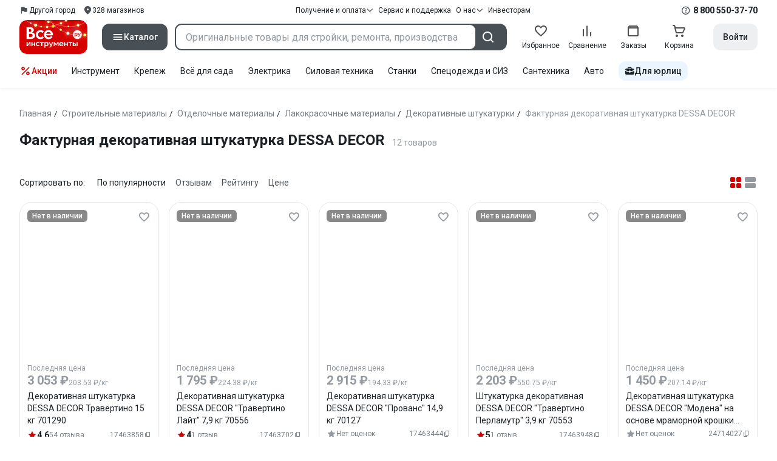

--- FILE ---
content_type: text/html;charset=utf-8
request_url: https://www.vseinstrumenti.ru/tag-page/fakturnaya-dekorativnaya-shtukaturka-dessa-decor-245810/
body_size: 77028
content:
<!DOCTYPE html><html  lang="ru"><head><meta charset="utf-8"><meta name="viewport" content="width=device-width, initial-scale=1, maximum-scale=1.0, minimum-scale=1.0, shrink-to-fit=no"><title>Фактурная декоративная штукатурка DESSA DECOR купить: выгодные  цены от 816 рублей, отзывы, производители, поиск и каталог моделей – интернет-магазин ВсеИнструменты.ру</title><link rel="preconnect" href="https://track.onef.pro"><link rel="preconnect" href="https://fonts.googleapis.com"><link rel="preconnect" href="https://cdn.vseinstrumenti.ru"><link rel="preconnect" href="https://ads.adfox.ru"><link rel="preconnect" href="https://ad.adriver.ru"><link rel="preconnect" href="https://an.yandex.ru"><link rel="preconnect" href="https://vseinstrumentiru.webim.ru"><link rel="preconnect" href="https://vk.com"><link rel="stylesheet" href="https://fonts.googleapis.com/css2?family=Roboto:wght@400;500;700&display=swap&subset=cyrillic"><link rel="stylesheet" href="https://cdn.vseinstrumenti.ru/sv3/_category/style.C5HXLHN8.css" crossorigin><link rel="preload" as="font" href="https://cdn.vseinstrumenti.ru/sv3/_category/vi-sans-fonts/ViSansBold.woff2" type="font/woff2" crossorigin="anonymous"><link rel="preload" as="font" href="https://cdn.vseinstrumenti.ru/sv3/_category/vi-sans-fonts/ViSansLight.woff2" type="font/woff2" crossorigin="anonymous"><link rel="preload" as="font" href="https://cdn.vseinstrumenti.ru/sv3/_category/vi-sans-fonts/ViSansMedium.woff2" type="font/woff2" crossorigin="anonymous"><link rel="preload" as="font" href="https://cdn.vseinstrumenti.ru/sv3/_category/vi-sans-fonts/ViSansNormal.woff2" type="font/woff2" crossorigin="anonymous"><link rel="preload" as="font" href="https://cdn.vseinstrumenti.ru/sv3/_category/vi-icons-font/df324fb27aefdb1f8d46f5b77b2a4bb1.woff2" type="font/woff2" crossorigin="anonymous"><link rel="modulepreload" as="script" crossorigin href="https://cdn.vseinstrumenti.ru/sv3/_category/DrCVpA9m.js"><link rel="modulepreload" as="script" crossorigin href="https://cdn.vseinstrumenti.ru/sv3/_category/DM6k9Xti.js"><link rel="modulepreload" as="script" crossorigin href="https://cdn.vseinstrumenti.ru/sv3/_category/D7oq87Md.js"><link rel="modulepreload" as="script" crossorigin href="https://cdn.vseinstrumenti.ru/sv3/_category/CnG3r2ko.js"><link rel="modulepreload" as="script" crossorigin href="https://cdn.vseinstrumenti.ru/sv3/_category/m88TqA-W.js"><link rel="modulepreload" as="script" crossorigin href="https://cdn.vseinstrumenti.ru/sv3/_category/DimoTsCm.js"><link rel="dns-prefetch" href="https://js-agent.newrelic.com"><meta name="theme-color" content="#d60000"><meta name="yandex-verification" content="46583414c3f679da"><meta name="msvalidate.01" content="5B9818B5DC180CF788DBBE591F6506D0"><link rel="shortcut icon" type="image/svg+xml" href="/favicon.svg"><meta name="description" content="Купить Фактурная декоративная штукатурка DESSA DECOR - свыше 12 оригинальных товаров по цене от 816 рублей с быстрой и бесплатной доставкой в 1200+ магазинов и гарантией по всей России: отзывы,  отсрочка для юрлиц, выбор по параметрам, производители, фото, статьи и технические характеристики. * 365 дней на возврат * Рассрочка *"><link rel="canonical" href="https://www.vseinstrumenti.ru/tag-page/fakturnaya-dekorativnaya-shtukaturka-dessa-decor-245810/"><meta name="keywords" content="Фактурная декоративная штукатурка DESSA DECOR, купить, цена, продажа, опт, прайс-лист, каталог"><meta property="og:type" content="website"><meta property="og:site_name" content="ВсеИнструменты.Ру"><meta property="og:image" content="https://cdn.vseinstrumenti.ru/img/cats/12829.jpg"><meta property="og:title" content="Фактурная декоративная штукатурка DESSA DECOR купить: выгодные  цены от 816 рублей, отзывы, производители, поиск и каталог моделей – интернет-магазин ВсеИнструменты.ру"><meta property="og:description" content="Купить Фактурная декоративная штукатурка DESSA DECOR - свыше 12 оригинальных товаров по цене от 816 рублей с быстрой и бесплатной доставкой в 1200+ магазинов и гарантией по всей России: отзывы,  отсрочка для юрлиц, выбор по параметрам, производители, фото, статьи и технические характеристики. * 365 дней на возврат * Рассрочка *"><meta property="og:url" content="https://www.vseinstrumenti.ru/tag-page/fakturnaya-dekorativnaya-shtukaturka-dessa-decor-245810/"><meta name="googlebot" content="noindex"><script type="application/ld+json">{"@context":"https://schema.org","@type":"Product","name":"Фактурная декоративная штукатурка DESSA DECOR","description":"Купить Фактурная декоративная штукатурка DESSA DECOR - свыше 12 оригинальных товаров по цене от 816 рублей с быстрой и бесплатной доставкой в 1200+ магазинов и гарантией по всей России: отзывы,  отсрочка для юрлиц, выбор по параметрам, производители, фото, статьи и технические характеристики. * 365 дней на возврат * Рассрочка *","offers":{"@type":"AggregateOffer","priceCurrency":"RUB","highPrice":"3600","lowPrice":"816","offerCount":"12"},"aggregateRating":{"@type":"AggregateRating","ratingValue":"4.59","reviewCount":"60","ratingCount":"60","bestRating":"5","worstRating":"0"}}</script><script type="module" src="https://cdn.vseinstrumenti.ru/sv3/_category/DrCVpA9m.js" crossorigin></script><meta name="sentry-trace" content="a319179db217718493fbed05b8cfed32-bed07e74d367d598-1"/>
<meta name="baggage" content="sentry-environment=production,sentry-release=202601141555-master,sentry-public_key=074669c769d2f50d3439c8e5b41699aa,sentry-trace_id=a319179db217718493fbed05b8cfed32,sentry-transaction=GET%20%2Ftag-page%2Ffakturnaya-dekorativnaya-shtukaturka-dessa-decor-245810%2F,sentry-sampled=true,sentry-sample_rand=0.12617743549571658,sentry-sample_rate=0.3"/></head><body><div id="__category"><div class="WRt-D2"><div class="" data-qa="full-header"><div class="SJ2ahA KSUiRj" data-qa="header-navigation"><div class="FPC1fN main-container"><div class="wS70Cv"><button class="_base-button_dd88u_8 _-x-small_dd88u_409 _-primary_dd88u_61 _-link_dd88u_195 _-no-paddings_dd88u_118 _-icon_dd88u_55 QKSKx-" data-qa="header-region-button"><!----><span class="_button-icon_dd88u_49"><!--[--><!--[--><i class="_vi-icon_su8nu_8 vi-icon-flag kQ4BjE wCGQwu" style="font-size:16px;"></i><!----><!--]--><!--]--></span><span class="_label_dd88u_27"><!--[--><span class="n4WTXf">Другой город</span><!--]--></span></button><a class="_base-button_dd88u_8 _-x-small_dd88u_409 _-primary_dd88u_61 _-link_dd88u_195 _-no-paddings_dd88u_118 _-icon_dd88u_55 pQyJNl _78pT6b" href="/offices/moscow/" no-label-paddings data-qa="self-delivery-link"><!----><span class="_button-icon_dd88u_49"><!--[--><i class="_vi-icon_su8nu_8 vi-icon-location NTzD6q" style="font-size:16px;"></i><!--]--></span><span class="_label_dd88u_27"><!--[-->
      328
      магазинов
     <!--]--></span></a></div><div class="yhf3nf"><div class="_dropdown_1e9wp_8 undefined _-has-arrow_1e9wp_15 KbLL--" data-qa="receipt-payment"><div class="_trigger_1e9wp_37"><!--[--><button class="_base-button_dd88u_8 _-x-small_dd88u_409 _-primary_dd88u_61 _-link_dd88u_195 _-icon-right_dd88u_58 _-no-paddings_dd88u_118 _-icon_dd88u_55 _78pT6b" no-label-paddings><!----><span class="_button-icon_dd88u_49"><!--[--><i class="_vi-icon_su8nu_8 vi-icon-arrow-down NTzD6q" style="font-size:12px;"></i><!--]--></span><span class="_label_dd88u_27"><!--[--> Получение и оплата <!--]--></span></button><!--]--></div><div class="_drop-content_1e9wp_21" style="display:none;"><div class="_drop-list-wrapper_1e9wp_12"><!--[--><!--]--><div class="_custom-scroll_rv8e1_8" style=""><!--[--><!--[--><a href="/courier-delivery/" class="_drop-link_1e9wp_72">Доставка курьером</a><a href="/region-delivery/" class="_drop-link_1e9wp_72">Доставка транспортной компанией</a><a href="/offices/moscow/" class="_drop-link_1e9wp_72">Самовывоз</a><a href="/payment-methods/" class="_drop-link_1e9wp_72">Способы оплаты</a><!--]--><!--]--></div><!--[--><div class="G6F6Ec" data-behavior="check-order-status" data-qa="check-order-status"><i class="_vi-icon_su8nu_8 vi-icon-clock mV1t7C" style="font-size:16px;"></i> Проверить статус заказа </div><a class="G6F6Ec" href="/pay-order/" target="_blank" data-qa="online-payment"><i class="_vi-icon_su8nu_8 vi-icon-ruble mV1t7C" style="font-size:16px;"></i> Оплатить заказ онлайн </a><!--]--></div></div></div><a class="_base-button_dd88u_8 _-x-small_dd88u_409 _-primary_dd88u_61 _-link_dd88u_195 _-icon-right_dd88u_58 _-no-paddings_dd88u_118 KbLL-- _78pT6b" href="/service-and-support/" data-qa="service-support-main" no-label-paddings><!----><!----><span class="_label_dd88u_27"><!--[--> Сервис и поддержка <!--]--></span></a><div class="_dropdown_1e9wp_8 undefined _-has-arrow_1e9wp_15 KbLL--" data-qa="receipt-payment"><div class="_trigger_1e9wp_37"><!--[--><button class="_base-button_dd88u_8 _-x-small_dd88u_409 _-primary_dd88u_61 _-link_dd88u_195 _-icon-right_dd88u_58 _-no-paddings_dd88u_118 _-icon_dd88u_55 _78pT6b" no-label-paddings><!----><span class="_button-icon_dd88u_49"><!--[--><i class="_vi-icon_su8nu_8 vi-icon-arrow-down NTzD6q" style="font-size:12px;"></i><!--]--></span><span class="_label_dd88u_27"><!--[--> О нас <!--]--></span></button><!--]--></div><div class="_drop-content_1e9wp_21" style="display:none;"><div class="_drop-list-wrapper_1e9wp_12"><!--[--><!--]--><!----><!--[--><a class="G6F6Ec" href="https://about.vseinstrumenti.ru/" target="_blank" data-qa="about-us-link"> О компании </a><a class="G6F6Ec" href="https://ir.vseinstrumenti.ru/" target="_blank" data-qa="investors-link"> Информация для инвесторов </a><a class="G6F6Ec" href="/legal/requisites/" data-qa="requisites"> Реквизиты </a><a class="G6F6Ec" href="/services/contacts/" data-qa="contacts"> Контакты </a><!--]--></div></div></div><a class="_base-button_dd88u_8 _-x-small_dd88u_409 _-primary_dd88u_61 _-link_dd88u_195 _-no-paddings_dd88u_118 KbLL-- _78pT6b" target="_blank" href="https://ir.vseinstrumenti.ru/" data-qa="top-level-investors-link"><!----><!----><span class="_label_dd88u_27"><!--[--> Инвесторам <!--]--></span></a></div><div class="_1Z3FeK _7zOW--"><!--[--><div class="_0edkke" data-qa="phone-hover"><!--[--><i class="_vi-icon_su8nu_8 vi-icon-question-circle-outline _7KApXj" style="font-size:16px;"></i><!--]--><div class="_tooltip_3i352_8 _-bottom-left_3i352_59" style="width:268px;--vi-tooltip-arrow-height:12px;--vi-tooltip-arrow-slide-shift:16px;--vi-tooltip-offset:4px;display:none;" data-tooltip="wrapper"><!----><svg class="_tooltip-arrow_3i352_25" width="28" height="12" viewBox="0 0 28 12" xmlns="http://www.w3.org/2000/svg"><path d="m16.9 10.6 8.2-9.2C25.9.4 26.9 0 28 0H0c1 0 2.1.5 2.9 1.4l8.2 9.2a3.8 3.8 0 0 0 5.8 0Z"></path></svg><!--[--><p class="_typography_5vy1f_47 _text_5vy1f_54 _v2_5vy1f_16"><!--[-->Звонок бесплатный 07:00 – 22:00<!--]--></p><p class="_typography_5vy1f_47 _text_5vy1f_54 _v2_5vy1f_16 _-no-margin_5vy1f_50"><!--[-->Дополнительный телефон<!--]--></p><a href="tel:undefined" class="JRYcFv T--q0z base-link -clean">+7 (495) 647-10-00</a><!--]--></div></div><a href="tel:8 800 550-37-70" class="JRYcFv base-link -clean" data-qa="phone-in-navigation">8 800 550-37-70</a><!--]--></div></div><!----></div><div class="jMtym9" data-qa="header"><div class="ppkRng main-container"><a href="/"><img src="https://cdn.vseinstrumenti.ru/sv3/_category/logo-filled-new-year.Csu4R9zg.svg?data" class="_5jy01q" loading="eager" alt="ВсеИнструменты.ру"></a><div class="swVQ0Q"><div class="lyIRsW" is-header-sticky="false"><button class="_base-button_dd88u_8 _-large_dd88u_359 _-filled_dd88u_61 _-full-width_dd88u_33 _-icon_dd88u_55 Xb6nO6" data-qa="catalog-button"><!----><span class="_button-icon_dd88u_49"><!--[--><i class="_vi-icon_su8nu_8 vi-icon-menu _3YBU77" style="font-size:20px;" data-qa="catalog-icon"></i><!--]--></span><span class="_label_dd88u_27"><!--[--> Каталог <!--]--></span></button><div class="_1Vy3DY" data-qa="catalog" is-new-header><!--noindex--><div class="_1-QKZt"><div class="_custom-scroll_rv8e1_8 AEpfPH" style="max-height:none;"><!--[--><ul data-qa="topic-list"><!--[--><li class="KfcaCL" data-qa="topic-item"><div class="_9OjAW7"><svg class="_svg-icon_1usy7_8 -MT9od" style="font-size:20px;"><use xlink:href="#catalog-12"></use></svg></div><a class="CXSkfA" href="https://www.vseinstrumenti.ru/category/stroitelnyj-instrument-6474/">Инструмент</a><i class="_vi-icon_su8nu_8 vi-icon-arrow-right awIVOy" style="font-size:16px;"></i></li><li class="KfcaCL" data-qa="topic-item"><div class="_9OjAW7"><svg class="_svg-icon_1usy7_8 -MT9od" style="font-size:20px;"><use xlink:href="#catalog-20"></use></svg></div><a class="CXSkfA" href="https://www.vseinstrumenti.ru/category/elektrika-i-svet-6480/">Электрика и свет</a><i class="_vi-icon_su8nu_8 vi-icon-arrow-right awIVOy" style="font-size:16px;"></i></li><li class="KfcaCL" data-qa="topic-item"><div class="_9OjAW7"><svg class="_svg-icon_1usy7_8 -MT9od" style="font-size:20px;"><use xlink:href="#catalog-32"></use></svg></div><a class="CXSkfA" href="https://www.vseinstrumenti.ru/category/ruchnoj-instrument-6481/">Ручной инструмент</a><i class="_vi-icon_su8nu_8 vi-icon-arrow-right awIVOy" style="font-size:16px;"></i></li><li class="KfcaCL" data-qa="topic-item"><div class="_9OjAW7"><svg class="_svg-icon_1usy7_8 -MT9od" style="font-size:20px;"><use xlink:href="#catalog-26"></use></svg></div><a class="CXSkfA" href="https://www.vseinstrumenti.ru/category/santehnicheskoe-oborudovanie-6750/">Сантехника и инженерные системы</a><i class="_vi-icon_su8nu_8 vi-icon-arrow-right awIVOy" style="font-size:16px;"></i></li><li class="KfcaCL" data-qa="topic-item"><div class="_9OjAW7"><svg class="_svg-icon_1usy7_8 -MT9od" style="font-size:20px;"><use xlink:href="#catalog-13"></use></svg></div><a class="CXSkfA" href="https://www.vseinstrumenti.ru/category/sadovaya-tehnika-i-instrument-6473/">Всё для сада</a><i class="_vi-icon_su8nu_8 vi-icon-arrow-right awIVOy" style="font-size:16px;"></i></li><li class="KfcaCL" data-qa="topic-item"><div class="_9OjAW7"><svg class="_svg-icon_1usy7_8 -MT9od" style="font-size:20px;"><use xlink:href="#catalog-2693"></use></svg></div><a class="CXSkfA" href="https://www.vseinstrumenti.ru/category/silovaya-tehnika-6475/">Силовая техника</a><i class="_vi-icon_su8nu_8 vi-icon-arrow-right awIVOy" style="font-size:16px;"></i></li><li class="KfcaCL" data-qa="topic-item"><div class="_9OjAW7"><svg class="_svg-icon_1usy7_8 -MT9od" style="font-size:20px;"><use xlink:href="#catalog-19"></use></svg></div><a class="CXSkfA" href="https://www.vseinstrumenti.ru/category/oborudovanie-dlya-avtoservisa-i-garazha-6479/">Автотовары</a><i class="_vi-icon_su8nu_8 vi-icon-arrow-right awIVOy" style="font-size:16px;"></i></li><li class="KfcaCL" data-qa="topic-item"><div class="_9OjAW7"><svg class="_svg-icon_1usy7_8 -MT9od" style="font-size:20px;"><use xlink:href="#catalog-25"></use></svg></div><a class="CXSkfA" href="https://www.vseinstrumenti.ru/category/krepezh-2994/">Крепёж и фурнитура</a><i class="_vi-icon_su8nu_8 vi-icon-arrow-right awIVOy" style="font-size:16px;"></i></li><li class="KfcaCL" data-qa="topic-item"><div class="_9OjAW7"><svg class="_svg-icon_1usy7_8 -MT9od" style="font-size:20px;"><use xlink:href="#catalog-30"></use></svg></div><a class="CXSkfA" href="https://www.vseinstrumenti.ru/category/stroitelnye-materialy-12778/">Отделочные и стройматериалы</a><i class="_vi-icon_su8nu_8 vi-icon-arrow-right awIVOy" style="font-size:16px;"></i></li><li class="KfcaCL" data-qa="topic-item"><div class="_9OjAW7"><svg class="_svg-icon_1usy7_8 -MT9od" style="font-size:20px;"><use xlink:href="#catalog-28"></use></svg></div><a class="CXSkfA" href="https://www.vseinstrumenti.ru/category/tovary-dlya-ofisa-i-doma-169730/">Офис и дом</a><i class="_vi-icon_su8nu_8 vi-icon-arrow-right awIVOy" style="font-size:16px;"></i></li><li class="KfcaCL" data-qa="topic-item"><div class="_9OjAW7"><svg class="_svg-icon_1usy7_8 -MT9od" style="font-size:20px;"><use xlink:href="#catalog-15"></use></svg></div><a class="CXSkfA" href="https://www.vseinstrumenti.ru/category/skladskoe-oborudovanie-i-tehnika-dlya-sklada-4100/">Склад</a><i class="_vi-icon_su8nu_8 vi-icon-arrow-right awIVOy" style="font-size:16px;"></i></li><li class="KfcaCL" data-qa="topic-item"><div class="_9OjAW7"><svg class="_svg-icon_1usy7_8 -MT9od" style="font-size:20px;"><use xlink:href="#catalog-16"></use></svg></div><a class="CXSkfA" href="https://www.vseinstrumenti.ru/category/stanki-6476/">Станки и промкомпоненты</a><i class="_vi-icon_su8nu_8 vi-icon-arrow-right awIVOy" style="font-size:16px;"></i></li><li class="KfcaCL" data-qa="topic-item"><div class="_9OjAW7"><svg class="_svg-icon_1usy7_8 -MT9od" style="font-size:20px;"><use xlink:href="#catalog-14"></use></svg></div><a class="CXSkfA" href="https://www.vseinstrumenti.ru/category/klimaticheskoe-oborudovanie-6472/">Климат, отопление и вентиляция</a><i class="_vi-icon_su8nu_8 vi-icon-arrow-right awIVOy" style="font-size:16px;"></i></li><li class="KfcaCL" data-qa="topic-item"><div class="_9OjAW7"><svg class="_svg-icon_1usy7_8 -MT9od" style="font-size:20px;"><use xlink:href="#catalog-2699"></use></svg></div><a class="CXSkfA" href="https://www.vseinstrumenti.ru/category/spetsodezhda-i-siz-4661/">Спецодежда и СИЗ</a><i class="_vi-icon_su8nu_8 vi-icon-arrow-right awIVOy" style="font-size:16px;"></i></li><li class="KfcaCL" data-qa="topic-item"><div class="_9OjAW7"><svg class="_svg-icon_1usy7_8 -MT9od" style="font-size:20px;"><use xlink:href="#catalog-2679"></use></svg></div><a class="CXSkfA" href="https://www.vseinstrumenti.ru/category/oborudovanie-dlya-klininga-i-uborki-2976/">Клининг и химия</a><i class="_vi-icon_su8nu_8 vi-icon-arrow-right awIVOy" style="font-size:16px;"></i></li><li class="KfcaCL" data-qa="topic-item"><div class="_9OjAW7"><svg class="_svg-icon_1usy7_8 -MT9od" style="font-size:20px;"><use xlink:href="#catalog-18"></use></svg></div><a class="CXSkfA" href="https://www.vseinstrumenti.ru/category/stroitelnoe-oborudovanie-i-tehnika-6477/">Строительное оборудование</a><i class="_vi-icon_su8nu_8 vi-icon-arrow-right awIVOy" style="font-size:16px;"></i></li><li class="KfcaCL" data-qa="topic-item"><div class="_9OjAW7"><svg class="_svg-icon_1usy7_8 -MT9od" style="font-size:20px;"><use xlink:href="#catalog-21"></use></svg></div><a class="CXSkfA" href="https://www.vseinstrumenti.ru/category/sport-i-turizm-3351/">Спорт и туризм</a><i class="_vi-icon_su8nu_8 vi-icon-arrow-right awIVOy" style="font-size:16px;"></i></li><li class="KfcaCL" data-qa="topic-item"><div class="_9OjAW7"><svg class="_svg-icon_1usy7_8 -MT9od" style="font-size:20px;"><use xlink:href="#catalog-22"></use></svg></div><a class="CXSkfA" href="https://www.vseinstrumenti.ru/category/rashodnye-materialy-i-osnastka-6478/">Расходные материалы</a><i class="_vi-icon_su8nu_8 vi-icon-arrow-right awIVOy" style="font-size:16px;"></i></li><!--]--></ul><!--]--></div><div class="_48gduC" style="display:none;"></div><div class="_custom-scroll_rv8e1_8 lFD7xo" style="max-height:none;display:none;"><!--[--><div class="otMaxg"><!--[--><!--]--><!----><!----></div><!--]--></div></div><!--/noindex--></div></div><div class="zuw3G3"><div class="d6N-Rk _base-input_riq1r_8 _-no-borders_riq1r_220"><label class="_label_riq1r_18"><!--[--><input data-qa="header-search-input" value type="text" placeholder="Оригинальные товары для стройки, ремонта, производства" autocomplete="off" class="_field_riq1r_23"><!--]--><!----><span class="_field-outline_riq1r_62"></span><!----></label><!----><!----><!----></div><button class="_base-button_dd88u_8 _-large_dd88u_359 _-filled_dd88u_61 _-icon_dd88u_55 wVtNQd" data-qa="header-search-button"><!----><span class="_button-icon_dd88u_49"><!--[--><i class="_vi-icon_su8nu_8 vi-icon-search zgbpH4" style="font-size:24px;"></i><!--]--></span><!----></button><!----></div></div><div class="_8n-Ibw"><!--[--><!--[--><a class="aHrd-R base-link -clean _8R37cX" href="/user/favorites/" data-qa="favorites" rel="nofollow"><!----><i class="_vi-icon_su8nu_8 vi-icon-heart-outline HHyJl0" style="font-size:24px;"></i><p class="_typography_5vy1f_47 _text_5vy1f_54 _v5_5vy1f_31 _-no-margin_5vy1f_50 _0FnZm-"><!--[-->Избранное<!--]--></p><!--[--><!--]--></a><!--]--><!--]--><div modelvalue="false" class="_8R37cX"><!--[--><a class="aHrd-R base-link -clean" href="/compare/" data-qa="compare" rel="nofollow"><!----><i class="_vi-icon_su8nu_8 vi-icon-comparison-slim HHyJl0" style="font-size:24px;"></i><p class="_typography_5vy1f_47 _text_5vy1f_54 _v5_5vy1f_31 _-no-margin_5vy1f_50 _0FnZm-"><!--[-->Сравнение<!--]--></p><!--[--><!--]--></a><!--]--><!----></div><!--[--><a class="aHrd-R base-link -clean _8R37cX" href="/user/orders/all/" data-qa="orders" rel="nofollow"><!----><i class="_vi-icon_su8nu_8 vi-icon-orders HHyJl0" style="font-size:24px;"></i><p class="_typography_5vy1f_47 _text_5vy1f_54 _v5_5vy1f_31 _-no-margin_5vy1f_50 _0FnZm-"><!--[-->Заказы<!--]--></p><!--[--><!--]--></a><!----><!--]--><a class="aHrd-R base-link -clean _8R37cX" href="/cart-checkout/" data-qa="cart" rel="nofollow"><!----><i class="_vi-icon_su8nu_8 vi-icon-cart-outline HHyJl0" style="font-size:24px;"></i><p class="_typography_5vy1f_47 _text_5vy1f_54 _v5_5vy1f_31 _-no-margin_5vy1f_50 _0FnZm-"><!--[-->Корзина<!--]--></p><!--[--><!--]--></a></div><div class="a2IXCg"><!----><div data-qa="motivation-menu"><!--[--><!--[--><button class="_base-button_dd88u_8 _-large_dd88u_359 _-secondary_dd88u_70 _-filled_dd88u_61" data-qa="login-and-registration"><!----><!----><span class="_label_dd88u_27"><!--[--> Войти <!--]--></span></button><!--]--><!--]--></div></div></div></div><div class="yHNXbv" data-qa="header-actions"><div class="-hgam4 main-container"><div class="c4dciU"><div class="_dropdown_1e9wp_8 undefined _-has-arrow_1e9wp_15 AKCgt7 GrYkMr" data-qa="actions-dropdown"><div class="_trigger_1e9wp_37"><!--[--><button class="_base-button_dd88u_8 _-link_dd88u_195 _-no-paddings_dd88u_118 _-icon_dd88u_55 a34PZ1" no-label-paddings data-qa="actions-button"><!----><span class="_button-icon_dd88u_49"><!--[--><i class="_vi-icon_su8nu_8 vi-icon-percent wzObRM" style="font-size:20px;"></i><!--]--></span><span class="_label_dd88u_27"><!--[--> Акции <!--]--></span></button><!--]--></div><div class="_drop-content_1e9wp_21" style="display:none;"><div class="_drop-list-wrapper_1e9wp_12"><!--[--><!--]--><div class="_custom-scroll_rv8e1_8" style=""><!--[--><!--]--></div><!--[--><!--]--></div></div></div><!--[--><div class="GrYkMr"><a class="hPWmsP base-link -clean" data-qa="instrument-6474" href="/category/stroitelnyj-instrument-6474/">Инструмент</a></div><div class="GrYkMr"><a class="hPWmsP base-link -clean" data-qa="krepezh-2994" href="/category/krepezh-2994/">Крепеж</a></div><div class="GrYkMr"><a class="hPWmsP base-link -clean" data-qa="sadovaya-tehnika-6473" href="/category/sadovaya-tehnika-i-instrument-6473/">Всё для сада</a></div><div class="GrYkMr"><a class="hPWmsP base-link -clean" data-qa="elektrika-6480" href="/category/elektrika-i-svet-6480/">Электрика</a></div><div class="GrYkMr"><a class="hPWmsP base-link -clean" data-qa="silovaya_tekhnika-6475" href="/category/silovaya-tehnika-6475/">Силовая техника	</a></div><div class="GrYkMr"><a class="hPWmsP base-link -clean" data-qa="stanki-6476" href="/category/stanki-6476/">Станки</a></div><div class="GrYkMr"><a class="hPWmsP base-link -clean" data-qa="spetsodezhda-i-siz-4661" href="/category/spetsodezhda-i-siz-4661/">Спецодежда и СИЗ</a></div><div class="GrYkMr"><a class="hPWmsP base-link -clean" data-qa="santehnika-6750" href="/category/santehnicheskoe-oborudovanie-6750/">Сантехника</a></div><div class="GrYkMr Un3Edv"><a class="hPWmsP base-link -clean" data-qa="avto-6479" href="/category/oborudovanie-dlya-avtoservisa-i-garazha-6479/">Авто</a></div><!--]--><div><!--[--><a class="D7gBjQ" href="/b2b/"><i class="_vi-icon_su8nu_8 vi-icon-brief-case" style="font-size:16px;"></i><span class="_typography_5vy1f_47 _text_5vy1f_54 _v1_5vy1f_11 _-no-margin_5vy1f_50"><!--[-->Для юрлиц<!--]--></span></a><!--]--><div class="_tooltip_3i352_8 _-bottom_3i352_54" style="width:332px;--vi-tooltip-arrow-height:12px;--vi-tooltip-arrow-slide-shift:16px;--vi-tooltip-offset:4px;display:none;" data-tooltip="wrapper"><!----><svg class="_tooltip-arrow_3i352_25" width="28" height="12" viewBox="0 0 28 12" xmlns="http://www.w3.org/2000/svg"><path d="m16.9 10.6 8.2-9.2C25.9.4 26.9 0 28 0H0c1 0 2.1.5 2.9 1.4l8.2 9.2a3.8 3.8 0 0 0 5.8 0Z"></path></svg><!--[--><p class="_typography_5vy1f_47 _heading_5vy1f_8 _v5_5vy1f_31"><!--[-->Покупайте для бизнеса<!--]--></p><ul class="pm0K4q"><!--[--><li class="VBAocX"><i class="_vi-icon_su8nu_8 vi-icon-check" style="font-size:16px;"></i><span class="_typography_5vy1f_47 _text_5vy1f_54 _v2_5vy1f_16 _-no-margin_5vy1f_50"><!--[-->Оригинальные товары с гарантией<!--]--></span></li><li class="VBAocX"><i class="_vi-icon_su8nu_8 vi-icon-check" style="font-size:16px;"></i><span class="_typography_5vy1f_47 _text_5vy1f_54 _v2_5vy1f_16 _-no-margin_5vy1f_50"><!--[-->2 млн товаров: закроем заявку на 100%<!--]--></span></li><li class="VBAocX"><i class="_vi-icon_su8nu_8 vi-icon-check" style="font-size:16px;"></i><span class="_typography_5vy1f_47 _text_5vy1f_54 _v2_5vy1f_16 _-no-margin_5vy1f_50"><!--[-->Оптовая система скидок<!--]--></span></li><!--]--></ul><a class="_base-button_dd88u_8 _-small_dd88u_384 _-secondary_dd88u_70 _-filled_dd88u_61" href="/b2b/"><!----><!----><span class="_label_dd88u_27"><!--[-->Узнать больше<!--]--></span></a><!--]--></div></div></div></div></div></div><!--[--><div class="main-container"><div><div><div><header class="_8dBy4L Ov1-lK"><nav itemscope class="_breadcrumbs_dmrdl_8" itemtype="https://schema.org/BreadcrumbList" id="breadcrumbs-anchor" data-qa="breadcrumbs"><!--[--><!--[--><div class="_breadcrumbs-item_dmrdl_16" itemprop="itemListElement" itemscope itemtype="https://schema.org/ListItem"><a href="/" class="_breadcrumbs-link_dmrdl_35" itemprop="item"><span itemprop="name">Главная</span><meta content="1" itemprop="position"></a><span class="_separator_dmrdl_32">/</span></div><!--]--><!--[--><div class="_breadcrumbs-item_dmrdl_16" itemprop="itemListElement" itemscope itemtype="https://schema.org/ListItem"><a href="/category/stroitelnye-materialy-12778/" class="_breadcrumbs-link_dmrdl_35" itemprop="item"><span itemprop="name">Строительные материалы</span><meta content="2" itemprop="position"></a><span class="_separator_dmrdl_32">/</span></div><!--]--><!--[--><div class="_breadcrumbs-item_dmrdl_16" itemprop="itemListElement" itemscope itemtype="https://schema.org/ListItem"><a href="/category/otdelochnye-materialy-12831/" class="_breadcrumbs-link_dmrdl_35" itemprop="item"><span itemprop="name">Отделочные материалы</span><meta content="3" itemprop="position"></a><span class="_separator_dmrdl_32">/</span></div><!--]--><!--[--><div class="_breadcrumbs-item_dmrdl_16" itemprop="itemListElement" itemscope itemtype="https://schema.org/ListItem"><a href="/category/lakokrasochnye-materialy-173822/" class="_breadcrumbs-link_dmrdl_35" itemprop="item"><span itemprop="name">Лакокрасочные материалы</span><meta content="4" itemprop="position"></a><span class="_separator_dmrdl_32">/</span></div><!--]--><!--[--><div class="_breadcrumbs-item_dmrdl_16" itemprop="itemListElement" itemscope itemtype="https://schema.org/ListItem"><a href="/category/dekorativnye-shtukaturki-12829/" class="_breadcrumbs-link_dmrdl_35" itemprop="item"><span itemprop="name">Декоративные штукатурки</span><meta content="5" itemprop="position"></a><span class="_separator_dmrdl_32">/</span></div><!--]--><!--[--><span class="_breadcrumbs-item_dmrdl_16 _breadcrumbs-link_dmrdl_35 _disabled_dmrdl_45">Фактурная декоративная штукатурка DESSA DECOR</span><!--]--><!--]--></nav><!----><div class="Es-8xw"><h1 class="_typography_5vy1f_47 _heading_5vy1f_8 _v3_5vy1f_21 _-no-margin_5vy1f_50"><!--[-->Фактурная декоративная штукатурка DESSA DECOR<!--]--></h1><div class="jI3FJQ pH-qha"><p class="_typography_5vy1f_47 _text_5vy1f_54 _v2_5vy1f_16 _-no-margin_5vy1f_50"><!--[-->12 товаров<!--]--></p><!----></div><!----><!----></div></header><!----><!----><!----></div><div class="CA6X85 _9nx1vQ"><!----><main class="O1IdEa"><!----><!----><!--noindex--><div id="adfox_161105339750737393" class="Jd7RP-"><!--[--><!--]--></div><!--/noindex--><!----><!----><!----><div id="product-listing-top" class="EsMzIu"><!--noindex--><div class="N-m2OB"><!--noindex--><div class="ROSMk-"><p class="_typography_5vy1f_47 _text_5vy1f_54 _v2_5vy1f_16 _-no-margin_5vy1f_50 c00TBE"><!--[-->Сортировать по:<!--]--></p><!--[--><button class="_base-button_dd88u_8 _-small_dd88u_384 _-primary_dd88u_61 _-link_dd88u_195 _-disabled_dd88u_61 _-icon-right_dd88u_58 _-no-paddings_dd88u_118 Fwd3th av3g4Q" disabled data-qa="sort-salesRating"><!----><!----><span class="_label_dd88u_27"><!--[--><span>По популярности</span><!--]--></span></button><button class="_base-button_dd88u_8 _-small_dd88u_384 _-primary_dd88u_61 _-link_dd88u_195 _-icon-right_dd88u_58 _-no-paddings_dd88u_118 Fwd3th" data-qa="sort-responseCount"><!----><!----><span class="_label_dd88u_27"><!--[--><span>Отзывам</span><!--]--></span></button><button class="_base-button_dd88u_8 _-small_dd88u_384 _-primary_dd88u_61 _-link_dd88u_195 _-icon-right_dd88u_58 _-no-paddings_dd88u_118 Fwd3th" data-qa="sort-rating"><!----><!----><span class="_label_dd88u_27"><!--[--><span>Рейтингу</span><!--]--></span></button><button class="_base-button_dd88u_8 _-small_dd88u_384 _-primary_dd88u_61 _-link_dd88u_195 _-icon-right_dd88u_58 _-no-paddings_dd88u_118 _-icon_dd88u_55 Fwd3th" data-qa="sort-price"><!----><span class="_button-icon_dd88u_49"><!--[--><i class="_vi-icon_su8nu_8 vi-icon-sort _3okaIj" style="font-size:20px;display:none;" data-qa="sort-direction-desc"></i><!--]--></span><span class="_label_dd88u_27"><!--[--><span>Цене</span><!--]--></span></button><!--]--></div><!--/noindex--><div class="JN-mHR"><button class="_base-button_dd88u_8 _-small_dd88u_384 _-secondary_dd88u_70 _-link_dd88u_195 _-no-paddings_dd88u_118 _-icon_dd88u_55" data-qa="switch-tile"><!----><span class="_button-icon_dd88u_49"><!--[--><i class="_vi-icon_su8nu_8 vi-icon-catalog _0o-YGd" style="font-size:24px;"></i><!--]--></span><!----></button><button class="_base-button_dd88u_8 _-small_dd88u_384 _-secondary_dd88u_70 _-link_dd88u_195 _-no-paddings_dd88u_118 _-icon_dd88u_55" data-qa="switch-row"><!----><span class="_button-icon_dd88u_49"><!--[--><i class="_vi-icon_su8nu_8 vi-icon-list" style="font-size:24px;"></i><!--]--></span><!----></button></div></div><!----><!--/noindex--><!----><div class="St9GZy VNvpRK" data-qa="listing"><!--[--><!--[--><div class="hQrTLZ FWwgM0 FF5uv3" data-qa="products-tile"><div class="P55PbG"><!--noindex--><div><div data-qa="product-vertical-not-available" class="_nameplate-wrapper_ir14j_8 _-small_ir14j_16" style="background:#898989;"><!----><!--[--> Нет в наличии <!--]--><!----></div></div><!--/noindex--><!----></div><div class="_0ZWiWL ZYx-UQ" style=""><a class="gS9eIb" href="https://www.vseinstrumenti.ru/product/shtukaturka-dekorativnaya-dlya-imitatsii-betona-i-kamnya-travertino-15-kg-dessa-decor-70129-1753748/" data-qa="product-photo-click"><img class="image I98kY7 _4n0VD2" data-url="https://cdn.vseinstrumenti.ru/images/goods/stroitelnye-materialy/otdelochnye-materialy/1753748/560x504/53856160.jpg" src="[data-uri]" alt="Декоративная штукатурка DESSA DECOR Травертино 15 кг 701290" width="212px" height="212px" style="object-fit:contain;" data-qa="product-photo-single-image"></a><div class="lyPglI"><!--[--><!--]--></div><div class="LMoqKu"><!--[--><!--]--></div></div><div class="hf78to"><!----><button class="qg5S5t N4AhZA YKrZBW" title="Добавить в избранное" type="button" data-qa="product-vertical-toggle-favorites"><div class="MpUFsf"><i class="_vi-icon_su8nu_8 vi-icon-heart" style="font-size:20px;display:none;"></i><i class="_vi-icon_su8nu_8 vi-icon-heart-outline" style="font-size:20px;"></i></div></button><button class="qg5S5t N4AhZA" title="Добавить в сравнение" type="button" data-qa="product-vertical-toggle-comparison"><div class="MpUFsf"><!----><i class="_vi-icon_su8nu_8 vi-icon-comparison" style="font-size:20px;"></i></div></button></div><div class="Ru8yHG"><div class="JbNAkF DdRoVX"><span class="_typography_5vy1f_47 _text_5vy1f_54 _v5_5vy1f_31 _-no-margin_5vy1f_50 KRNt5G"><!--[--> Последняя цена <!--]--></span><div class="_7CgTKb"><div class="hGwnKD"><!----><!----><!-- Унести логику на бэк если аб newBestPriceChangeId победит --><!----></div><div class="oaZmZx"><p class="_typography_5vy1f_47 _heading_5vy1f_8 _v4_5vy1f_26 _-no-margin_5vy1f_50 pMbpLv z2eqQe undefined" data-qa="product-price-current"><!--[-->3 053 ₽<!----><!--]--></p><!----><span class="_typography_5vy1f_47 _text_5vy1f_54 _v5_5vy1f_31 _-no-margin_5vy1f_50 ZT9fxD" data-qa="product-price-with-unit"><!--[-->203.53 ₽/кг<!--]--></span></div><!----></div><!----></div><!----></div><div class="T3uC-8"><a href="https://www.vseinstrumenti.ru/product/shtukaturka-dekorativnaya-dlya-imitatsii-betona-i-kamnya-travertino-15-kg-dessa-decor-70129-1753748/" class="PCw6On clamp-3" title="Декоративная штукатурка DESSA DECOR Травертино 15 кг 701290" data-allow-mismatch="attribute" data-qa="product-name"><!--[--><span class="_typography_5vy1f_47 _text_5vy1f_54 _v2_5vy1f_16 _-no-margin_5vy1f_50"><!--[-->Декоративная штукатурка DESSA DECOR Травертино 15 кг 701290<!--]--></span><!--]--></a><!----></div><div class="IaAFNq NLhhBl"><a href="https://www.vseinstrumenti.ru/product/shtukaturka-dekorativnaya-dlya-imitatsii-betona-i-kamnya-travertino-15-kg-dessa-decor-70129-1753748/#reviews" class="Mi6KGZ Q3PmM6" data-qa="product-rating"><!--[--><div class="AaHkpm"><i class="_vi-icon_su8nu_8 vi-icon-star oSmlyY" style="font-size:16px;"></i><span class="_typography_5vy1f_47 _heading_5vy1f_8 _v7_5vy1f_41 _-no-margin_5vy1f_50 o4QQXm"><!--[-->4.6<!--]--></span></div><span class="_typography_5vy1f_47 _text_5vy1f_54 _v5_5vy1f_31 _-no-margin_5vy1f_50 _228Jnj"><!--[-->54 отзыва<!--]--></span><!--]--></a><!--noindex--><div class="Fn1sbA"><!--[--><button class="_base-button_dd88u_8 _-x-small_dd88u_409 _-filled_dd88u_61 _-icon-right_dd88u_58 _-no-paddings_dd88u_118 _-icon_dd88u_55 _-transparent_dd88u_437 KomJ8z" title="Код товара"><!----><span class="_button-icon_dd88u_49"><!--[--><i class="_vi-icon_su8nu_8 vi-icon-copy" style="font-size:12px;"></i><!--]--></span><span class="_label_dd88u_27"><!--[--><p class="_typography_5vy1f_47 _text_5vy1f_54 _v5_5vy1f_31 _-no-margin_5vy1f_50" data-qa="product-code-value"><!--[-->17463858<!--]--></p><!--]--></span></button><!--]--><div class="_tooltip_3i352_8 _-top-right_3i352_49" style="width:auto;--vi-tooltip-arrow-height:12px;--vi-tooltip-arrow-slide-shift:16px;--vi-tooltip-offset:4px;display:none;" data-tooltip="wrapper"><!----><svg class="_tooltip-arrow_3i352_25" width="28" height="12" viewBox="0 0 28 12" xmlns="http://www.w3.org/2000/svg"><path d="m16.9 10.6 8.2-9.2C25.9.4 26.9 0 28 0H0c1 0 2.1.5 2.9 1.4l8.2 9.2a3.8 3.8 0 0 0 5.8 0Z"></path></svg><!--[--><!--]--></div></div><!--/noindex--></div><!--noindex--><!--[--><div class="fBeXG7 dAcKAT" data-qa="product-availability"><!--[--><!----><!----><!--[--><div class="EWo9vK utrU25" style="height:16px;margin-top:;margin-bottom:;margin-left:;padding-top:;width:140px;align-self:;border-radius:6px;"></div><div class="EWo9vK utrU25" style="height:16px;margin-top:;margin-bottom:;margin-left:;padding-top:;width:140px;align-self:;border-radius:6px;"></div><!--]--><!----><!--]--><!----></div><!--]--><!--/noindex--><div class="_4Ud1Lz y8MDnA"><!----><!----><div class="A0HzFv"><!--[--><button class="_base-button_dd88u_8 _-small_dd88u_384 _-secondary_dd88u_70 _-filled_dd88u_61" data-qa="product-show-analogs"><!----><!----><span class="_label_dd88u_27"><!--[--> Аналоги <!--]--></span></button><button class="_base-button_dd88u_8 _-small_dd88u_384 _-secondary_dd88u_70 _-filled_dd88u_61 gyvukz" href="#" title="Узнать о поступлении" data-qa="product-subscribe-at-availability-button"><!----><!----><span class="_label_dd88u_27"><!--[--><i class="_vi-icon_su8nu_8 vi-icon-bell" style="font-size:16px;"></i><!--]--></span></button><!--]--></div></div><!----></div><!--noindex--><!----><!----><!--/noindex--><!----><!----><!--]--><!--[--><div class="hQrTLZ FWwgM0 FF5uv3" data-qa="products-tile"><div class="P55PbG"><!--noindex--><div><div data-qa="product-vertical-not-available" class="_nameplate-wrapper_ir14j_8 _-small_ir14j_16" style="background:#898989;"><!----><!--[--> Нет в наличии <!--]--><!----></div></div><!--/noindex--><!----></div><div class="_0ZWiWL ZYx-UQ" style=""><a class="gS9eIb" href="https://www.vseinstrumenti.ru/product/shtukaturka-dekorativnaya-dlya-imitatsii-kamnya-dessa-decor-travertino-lajt-8-kg-70556-1747924/" data-qa="product-photo-click"><img class="image I98kY7 _4n0VD2" data-url="https://cdn.vseinstrumenti.ru/images/goods/stroitelnye-materialy/otdelochnye-materialy/1747924/560x504/60608514.jpg" src="[data-uri]" alt="Декоративная штукатурка DESSA DECOR &quot;Травертино Лайт&quot; 7,9 кг 70556" width="212px" height="212px" style="object-fit:contain;" data-qa="product-photo-single-image"></a><div class="lyPglI"><!--[--><!--]--></div><div class="LMoqKu"><!--[--><!--]--></div></div><div class="hf78to"><!----><button class="qg5S5t N4AhZA YKrZBW" title="Добавить в избранное" type="button" data-qa="product-vertical-toggle-favorites"><div class="MpUFsf"><i class="_vi-icon_su8nu_8 vi-icon-heart" style="font-size:20px;display:none;"></i><i class="_vi-icon_su8nu_8 vi-icon-heart-outline" style="font-size:20px;"></i></div></button><button class="qg5S5t N4AhZA" title="Добавить в сравнение" type="button" data-qa="product-vertical-toggle-comparison"><div class="MpUFsf"><!----><i class="_vi-icon_su8nu_8 vi-icon-comparison" style="font-size:20px;"></i></div></button></div><div class="Ru8yHG"><div class="JbNAkF DdRoVX"><span class="_typography_5vy1f_47 _text_5vy1f_54 _v5_5vy1f_31 _-no-margin_5vy1f_50 KRNt5G"><!--[--> Последняя цена <!--]--></span><div class="_7CgTKb"><div class="hGwnKD"><!----><!----><!-- Унести логику на бэк если аб newBestPriceChangeId победит --><!----></div><div class="oaZmZx"><p class="_typography_5vy1f_47 _heading_5vy1f_8 _v4_5vy1f_26 _-no-margin_5vy1f_50 pMbpLv z2eqQe undefined" data-qa="product-price-current"><!--[-->1 795 ₽<!----><!--]--></p><!----><span class="_typography_5vy1f_47 _text_5vy1f_54 _v5_5vy1f_31 _-no-margin_5vy1f_50 ZT9fxD" data-qa="product-price-with-unit"><!--[-->224.38 ₽/кг<!--]--></span></div><!----></div><!----></div><!----></div><div class="T3uC-8"><a href="https://www.vseinstrumenti.ru/product/shtukaturka-dekorativnaya-dlya-imitatsii-kamnya-dessa-decor-travertino-lajt-8-kg-70556-1747924/" class="PCw6On clamp-3" title="Декоративная штукатурка DESSA DECOR &quot;Травертино Лайт&quot; 7,9 кг 70556" data-allow-mismatch="attribute" data-qa="product-name"><!--[--><span class="_typography_5vy1f_47 _text_5vy1f_54 _v2_5vy1f_16 _-no-margin_5vy1f_50"><!--[-->Декоративная штукатурка DESSA DECOR &quot;Травертино Лайт&quot; 7,9 кг 70556<!--]--></span><!--]--></a><!----></div><div class="IaAFNq NLhhBl"><a href="https://www.vseinstrumenti.ru/product/shtukaturka-dekorativnaya-dlya-imitatsii-kamnya-dessa-decor-travertino-lajt-8-kg-70556-1747924/#reviews" class="Mi6KGZ Q3PmM6" data-qa="product-rating"><!--[--><div class="AaHkpm"><i class="_vi-icon_su8nu_8 vi-icon-star oSmlyY" style="font-size:16px;"></i><span class="_typography_5vy1f_47 _heading_5vy1f_8 _v7_5vy1f_41 _-no-margin_5vy1f_50 o4QQXm"><!--[-->4<!--]--></span></div><span class="_typography_5vy1f_47 _text_5vy1f_54 _v5_5vy1f_31 _-no-margin_5vy1f_50 _228Jnj"><!--[-->1 отзыв<!--]--></span><!--]--></a><!--noindex--><div class="Fn1sbA"><!--[--><button class="_base-button_dd88u_8 _-x-small_dd88u_409 _-filled_dd88u_61 _-icon-right_dd88u_58 _-no-paddings_dd88u_118 _-icon_dd88u_55 _-transparent_dd88u_437 KomJ8z" title="Код товара"><!----><span class="_button-icon_dd88u_49"><!--[--><i class="_vi-icon_su8nu_8 vi-icon-copy" style="font-size:12px;"></i><!--]--></span><span class="_label_dd88u_27"><!--[--><p class="_typography_5vy1f_47 _text_5vy1f_54 _v5_5vy1f_31 _-no-margin_5vy1f_50" data-qa="product-code-value"><!--[-->17463702<!--]--></p><!--]--></span></button><!--]--><div class="_tooltip_3i352_8 _-top-right_3i352_49" style="width:auto;--vi-tooltip-arrow-height:12px;--vi-tooltip-arrow-slide-shift:16px;--vi-tooltip-offset:4px;display:none;" data-tooltip="wrapper"><!----><svg class="_tooltip-arrow_3i352_25" width="28" height="12" viewBox="0 0 28 12" xmlns="http://www.w3.org/2000/svg"><path d="m16.9 10.6 8.2-9.2C25.9.4 26.9 0 28 0H0c1 0 2.1.5 2.9 1.4l8.2 9.2a3.8 3.8 0 0 0 5.8 0Z"></path></svg><!--[--><!--]--></div></div><!--/noindex--></div><!--noindex--><!--[--><div class="fBeXG7 dAcKAT" data-qa="product-availability"><!--[--><!----><!----><!--[--><div class="EWo9vK utrU25" style="height:16px;margin-top:;margin-bottom:;margin-left:;padding-top:;width:140px;align-self:;border-radius:6px;"></div><div class="EWo9vK utrU25" style="height:16px;margin-top:;margin-bottom:;margin-left:;padding-top:;width:140px;align-self:;border-radius:6px;"></div><!--]--><!----><!--]--><!----></div><!--]--><!--/noindex--><div class="_4Ud1Lz y8MDnA"><!----><!----><div class="A0HzFv"><!--[--><button class="_base-button_dd88u_8 _-small_dd88u_384 _-secondary_dd88u_70 _-filled_dd88u_61" data-qa="product-show-analogs"><!----><!----><span class="_label_dd88u_27"><!--[--> Аналоги <!--]--></span></button><button class="_base-button_dd88u_8 _-small_dd88u_384 _-secondary_dd88u_70 _-filled_dd88u_61 gyvukz" href="#" title="Узнать о поступлении" data-qa="product-subscribe-at-availability-button"><!----><!----><span class="_label_dd88u_27"><!--[--><i class="_vi-icon_su8nu_8 vi-icon-bell" style="font-size:16px;"></i><!--]--></span></button><!--]--></div></div><!----></div><!--noindex--><!----><!----><!--/noindex--><!----><!----><!--]--><!--[--><div class="hQrTLZ FWwgM0 FF5uv3" data-qa="products-tile"><div class="P55PbG"><!--noindex--><div><div data-qa="product-vertical-not-available" class="_nameplate-wrapper_ir14j_8 _-small_ir14j_16" style="background:#898989;"><!----><!--[--> Нет в наличии <!--]--><!----></div></div><!--/noindex--><!----></div><div class="_0ZWiWL ZYx-UQ" style=""><a class="gS9eIb" href="https://www.vseinstrumenti.ru/product/shtukaturka-dekorativnaya-dlya-barelefov-i-imitatsii-samannyh-sten-provans-15-kg-dessa-decor-70127-1745710/" data-qa="product-photo-click"><img class="image I98kY7 _4n0VD2" data-url="https://cdn.vseinstrumenti.ru/images/goods/stroitelnye-materialy/otdelochnye-materialy/1745710/560x504/53791578.jpg" src="[data-uri]" alt="Декоративная штукатурка DESSA DECOR &quot;Прованс&quot; 14,9 кг 70127" width="212px" height="212px" style="object-fit:contain;" data-qa="product-photo-single-image"></a><div class="lyPglI"><!--[--><!--]--></div><div class="LMoqKu"><!--[--><!--]--></div></div><div class="hf78to"><!----><button class="qg5S5t N4AhZA YKrZBW" title="Добавить в избранное" type="button" data-qa="product-vertical-toggle-favorites"><div class="MpUFsf"><i class="_vi-icon_su8nu_8 vi-icon-heart" style="font-size:20px;display:none;"></i><i class="_vi-icon_su8nu_8 vi-icon-heart-outline" style="font-size:20px;"></i></div></button><button class="qg5S5t N4AhZA" title="Добавить в сравнение" type="button" data-qa="product-vertical-toggle-comparison"><div class="MpUFsf"><!----><i class="_vi-icon_su8nu_8 vi-icon-comparison" style="font-size:20px;"></i></div></button></div><div class="Ru8yHG"><div class="JbNAkF DdRoVX"><span class="_typography_5vy1f_47 _text_5vy1f_54 _v5_5vy1f_31 _-no-margin_5vy1f_50 KRNt5G"><!--[--> Последняя цена <!--]--></span><div class="_7CgTKb"><div class="hGwnKD"><!----><!----><!-- Унести логику на бэк если аб newBestPriceChangeId победит --><!----></div><div class="oaZmZx"><p class="_typography_5vy1f_47 _heading_5vy1f_8 _v4_5vy1f_26 _-no-margin_5vy1f_50 pMbpLv z2eqQe undefined" data-qa="product-price-current"><!--[-->2 915 ₽<!----><!--]--></p><!----><span class="_typography_5vy1f_47 _text_5vy1f_54 _v5_5vy1f_31 _-no-margin_5vy1f_50 ZT9fxD" data-qa="product-price-with-unit"><!--[-->194.33 ₽/кг<!--]--></span></div><!----></div><!----></div><!----></div><div class="T3uC-8"><a href="https://www.vseinstrumenti.ru/product/shtukaturka-dekorativnaya-dlya-barelefov-i-imitatsii-samannyh-sten-provans-15-kg-dessa-decor-70127-1745710/" class="PCw6On clamp-3" title="Декоративная штукатурка DESSA DECOR &quot;Прованс&quot; 14,9 кг 70127" data-allow-mismatch="attribute" data-qa="product-name"><!--[--><span class="_typography_5vy1f_47 _text_5vy1f_54 _v2_5vy1f_16 _-no-margin_5vy1f_50"><!--[-->Декоративная штукатурка DESSA DECOR &quot;Прованс&quot; 14,9 кг 70127<!--]--></span><!--]--></a><!----></div><div class="IaAFNq NLhhBl"><span class="Mi6KGZ Q3PmM6" data-qa="product-rating"><div class="AaHkpm IDiV8b"><i class="_vi-icon_su8nu_8 vi-icon-star oSmlyY IDiV8b" style="font-size:16px;"></i><span class="_typography_5vy1f_47 _text_5vy1f_54 _v5_5vy1f_31 _-no-margin_5vy1f_50"><!--[-->Нет оценок<!--]--></span></div></span><!--noindex--><div class="Fn1sbA"><!--[--><button class="_base-button_dd88u_8 _-x-small_dd88u_409 _-filled_dd88u_61 _-icon-right_dd88u_58 _-no-paddings_dd88u_118 _-icon_dd88u_55 _-transparent_dd88u_437 KomJ8z" title="Код товара"><!----><span class="_button-icon_dd88u_49"><!--[--><i class="_vi-icon_su8nu_8 vi-icon-copy" style="font-size:12px;"></i><!--]--></span><span class="_label_dd88u_27"><!--[--><p class="_typography_5vy1f_47 _text_5vy1f_54 _v5_5vy1f_31 _-no-margin_5vy1f_50" data-qa="product-code-value"><!--[-->17463444<!--]--></p><!--]--></span></button><!--]--><div class="_tooltip_3i352_8 _-top-right_3i352_49" style="width:auto;--vi-tooltip-arrow-height:12px;--vi-tooltip-arrow-slide-shift:16px;--vi-tooltip-offset:4px;display:none;" data-tooltip="wrapper"><!----><svg class="_tooltip-arrow_3i352_25" width="28" height="12" viewBox="0 0 28 12" xmlns="http://www.w3.org/2000/svg"><path d="m16.9 10.6 8.2-9.2C25.9.4 26.9 0 28 0H0c1 0 2.1.5 2.9 1.4l8.2 9.2a3.8 3.8 0 0 0 5.8 0Z"></path></svg><!--[--><!--]--></div></div><!--/noindex--></div><!--noindex--><!--[--><div class="fBeXG7 dAcKAT" data-qa="product-availability"><!--[--><!----><!----><!--[--><div class="EWo9vK utrU25" style="height:16px;margin-top:;margin-bottom:;margin-left:;padding-top:;width:140px;align-self:;border-radius:6px;"></div><div class="EWo9vK utrU25" style="height:16px;margin-top:;margin-bottom:;margin-left:;padding-top:;width:140px;align-self:;border-radius:6px;"></div><!--]--><!----><!--]--><!----></div><!--]--><!--/noindex--><div class="_4Ud1Lz y8MDnA"><!----><!----><div class="A0HzFv"><!--[--><button class="_base-button_dd88u_8 _-small_dd88u_384 _-secondary_dd88u_70 _-filled_dd88u_61" data-qa="product-show-analogs"><!----><!----><span class="_label_dd88u_27"><!--[--> Аналоги <!--]--></span></button><button class="_base-button_dd88u_8 _-small_dd88u_384 _-secondary_dd88u_70 _-filled_dd88u_61 gyvukz" href="#" title="Узнать о поступлении" data-qa="product-subscribe-at-availability-button"><!----><!----><span class="_label_dd88u_27"><!--[--><i class="_vi-icon_su8nu_8 vi-icon-bell" style="font-size:16px;"></i><!--]--></span></button><!--]--></div></div><!----></div><!--noindex--><!----><!----><!--/noindex--><!----><!----><!--]--><!--[--><div class="hQrTLZ FWwgM0 FF5uv3" data-qa="products-tile"><div class="P55PbG"><!--noindex--><div><div data-qa="product-vertical-not-available" class="_nameplate-wrapper_ir14j_8 _-small_ir14j_16" style="background:#898989;"><!----><!--[--> Нет в наличии <!--]--><!----></div></div><!--/noindex--><!----></div><div class="_0ZWiWL ZYx-UQ" style=""><a class="gS9eIb" href="https://www.vseinstrumenti.ru/product/shtukaturka-dekorativnaya-dessa-decor-travertino-perlamutr-4-kg-70553-1747987/" data-qa="product-photo-click"><img class="image I98kY7 _4n0VD2" data-url="https://cdn.vseinstrumenti.ru/images/goods/stroitelnye-materialy/otdelochnye-materialy/1747987/560x504/60608532.jpg" src="[data-uri]" alt="Штукатурка декоративная DESSA DECOR &quot;Травертино Перламутр&quot; 3,9 кг 70553" width="212px" height="212px" style="object-fit:contain;" data-qa="product-photo-single-image"></a><div class="lyPglI"><!--[--><!--]--></div><div class="LMoqKu"><!--[--><!--]--></div></div><div class="hf78to"><!----><button class="qg5S5t N4AhZA YKrZBW" title="Добавить в избранное" type="button" data-qa="product-vertical-toggle-favorites"><div class="MpUFsf"><i class="_vi-icon_su8nu_8 vi-icon-heart" style="font-size:20px;display:none;"></i><i class="_vi-icon_su8nu_8 vi-icon-heart-outline" style="font-size:20px;"></i></div></button><button class="qg5S5t N4AhZA" title="Добавить в сравнение" type="button" data-qa="product-vertical-toggle-comparison"><div class="MpUFsf"><!----><i class="_vi-icon_su8nu_8 vi-icon-comparison" style="font-size:20px;"></i></div></button></div><div class="Ru8yHG"><div class="JbNAkF DdRoVX"><span class="_typography_5vy1f_47 _text_5vy1f_54 _v5_5vy1f_31 _-no-margin_5vy1f_50 KRNt5G"><!--[--> Последняя цена <!--]--></span><div class="_7CgTKb"><div class="hGwnKD"><!----><!----><!-- Унести логику на бэк если аб newBestPriceChangeId победит --><!----></div><div class="oaZmZx"><p class="_typography_5vy1f_47 _heading_5vy1f_8 _v4_5vy1f_26 _-no-margin_5vy1f_50 pMbpLv z2eqQe undefined" data-qa="product-price-current"><!--[-->2 203 ₽<!----><!--]--></p><!----><span class="_typography_5vy1f_47 _text_5vy1f_54 _v5_5vy1f_31 _-no-margin_5vy1f_50 ZT9fxD" data-qa="product-price-with-unit"><!--[-->550.75 ₽/кг<!--]--></span></div><!----></div><!----></div><!----></div><div class="T3uC-8"><a href="https://www.vseinstrumenti.ru/product/shtukaturka-dekorativnaya-dessa-decor-travertino-perlamutr-4-kg-70553-1747987/" class="PCw6On clamp-3" title="Штукатурка декоративная DESSA DECOR &quot;Травертино Перламутр&quot; 3,9 кг 70553" data-allow-mismatch="attribute" data-qa="product-name"><!--[--><span class="_typography_5vy1f_47 _text_5vy1f_54 _v2_5vy1f_16 _-no-margin_5vy1f_50"><!--[-->Штукатурка декоративная DESSA DECOR &quot;Травертино Перламутр&quot; 3,9 кг 70553<!--]--></span><!--]--></a><!----></div><div class="IaAFNq NLhhBl"><a href="https://www.vseinstrumenti.ru/product/shtukaturka-dekorativnaya-dessa-decor-travertino-perlamutr-4-kg-70553-1747987/#reviews" class="Mi6KGZ Q3PmM6" data-qa="product-rating"><!--[--><div class="AaHkpm"><i class="_vi-icon_su8nu_8 vi-icon-star oSmlyY" style="font-size:16px;"></i><span class="_typography_5vy1f_47 _heading_5vy1f_8 _v7_5vy1f_41 _-no-margin_5vy1f_50 o4QQXm"><!--[-->5<!--]--></span></div><span class="_typography_5vy1f_47 _text_5vy1f_54 _v5_5vy1f_31 _-no-margin_5vy1f_50 _228Jnj"><!--[-->1 отзыв<!--]--></span><!--]--></a><!--noindex--><div class="Fn1sbA"><!--[--><button class="_base-button_dd88u_8 _-x-small_dd88u_409 _-filled_dd88u_61 _-icon-right_dd88u_58 _-no-paddings_dd88u_118 _-icon_dd88u_55 _-transparent_dd88u_437 KomJ8z" title="Код товара"><!----><span class="_button-icon_dd88u_49"><!--[--><i class="_vi-icon_su8nu_8 vi-icon-copy" style="font-size:12px;"></i><!--]--></span><span class="_label_dd88u_27"><!--[--><p class="_typography_5vy1f_47 _text_5vy1f_54 _v5_5vy1f_31 _-no-margin_5vy1f_50" data-qa="product-code-value"><!--[-->17463948<!--]--></p><!--]--></span></button><!--]--><div class="_tooltip_3i352_8 _-top-right_3i352_49" style="width:auto;--vi-tooltip-arrow-height:12px;--vi-tooltip-arrow-slide-shift:16px;--vi-tooltip-offset:4px;display:none;" data-tooltip="wrapper"><!----><svg class="_tooltip-arrow_3i352_25" width="28" height="12" viewBox="0 0 28 12" xmlns="http://www.w3.org/2000/svg"><path d="m16.9 10.6 8.2-9.2C25.9.4 26.9 0 28 0H0c1 0 2.1.5 2.9 1.4l8.2 9.2a3.8 3.8 0 0 0 5.8 0Z"></path></svg><!--[--><!--]--></div></div><!--/noindex--></div><!--noindex--><!--[--><div class="fBeXG7 dAcKAT" data-qa="product-availability"><!--[--><!----><!----><!--[--><div class="EWo9vK utrU25" style="height:16px;margin-top:;margin-bottom:;margin-left:;padding-top:;width:140px;align-self:;border-radius:6px;"></div><div class="EWo9vK utrU25" style="height:16px;margin-top:;margin-bottom:;margin-left:;padding-top:;width:140px;align-self:;border-radius:6px;"></div><!--]--><!----><!--]--><!----></div><!--]--><!--/noindex--><div class="_4Ud1Lz y8MDnA"><!----><!----><div class="A0HzFv"><!--[--><button class="_base-button_dd88u_8 _-small_dd88u_384 _-secondary_dd88u_70 _-filled_dd88u_61" data-qa="product-show-analogs"><!----><!----><span class="_label_dd88u_27"><!--[--> Аналоги <!--]--></span></button><button class="_base-button_dd88u_8 _-small_dd88u_384 _-secondary_dd88u_70 _-filled_dd88u_61 gyvukz" href="#" title="Узнать о поступлении" data-qa="product-subscribe-at-availability-button"><!----><!----><span class="_label_dd88u_27"><!--[--><i class="_vi-icon_su8nu_8 vi-icon-bell" style="font-size:16px;"></i><!--]--></span></button><!--]--></div></div><!----></div><!--noindex--><!----><!----><!--/noindex--><!----><!----><!--]--><!--[--><div class="hQrTLZ FWwgM0 FF5uv3" data-qa="products-tile"><div class="P55PbG"><!--noindex--><div><div data-qa="product-vertical-not-available" class="_nameplate-wrapper_ir14j_8 _-small_ir14j_16" style="background:#898989;"><!----><!--[--> Нет в наличии <!--]--><!----></div></div><!--/noindex--><!----></div><div class="_0ZWiWL ZYx-UQ" style=""><a class="gS9eIb" href="https://www.vseinstrumenti.ru/product/dekorativnaya-shtukaturka-dessa-decor-modena-na-osnove-mramornoj-kroshki-dlya-imitatsii-betona-kamnya-i-kirpicha-7-kg-705593-6168805/" data-qa="product-photo-click"><img class="image I98kY7 _4n0VD2" data-url="https://cdn.vseinstrumenti.ru/images/goods/stroitelnye-materialy/otdelochnye-materialy/6168805/560x504/69211195.jpg" src="[data-uri]" alt="Декоративная штукатурка DESSA DECOR &quot;Модена&quot; на основе мраморной крошки для имитации бетона, камня и кирпича, 7 кг 705593" width="212px" height="212px" style="object-fit:contain;" data-qa="product-photo-single-image"></a><div class="lyPglI"><!--[--><!--]--></div><div class="LMoqKu"><!--[--><!--]--></div></div><div class="hf78to"><!----><button class="qg5S5t N4AhZA YKrZBW" title="Добавить в избранное" type="button" data-qa="product-vertical-toggle-favorites"><div class="MpUFsf"><i class="_vi-icon_su8nu_8 vi-icon-heart" style="font-size:20px;display:none;"></i><i class="_vi-icon_su8nu_8 vi-icon-heart-outline" style="font-size:20px;"></i></div></button><button class="qg5S5t N4AhZA" title="Добавить в сравнение" type="button" data-qa="product-vertical-toggle-comparison"><div class="MpUFsf"><!----><i class="_vi-icon_su8nu_8 vi-icon-comparison" style="font-size:20px;"></i></div></button></div><div class="Ru8yHG"><div class="JbNAkF DdRoVX"><span class="_typography_5vy1f_47 _text_5vy1f_54 _v5_5vy1f_31 _-no-margin_5vy1f_50 KRNt5G"><!--[--> Последняя цена <!--]--></span><div class="_7CgTKb"><div class="hGwnKD"><!----><!----><!-- Унести логику на бэк если аб newBestPriceChangeId победит --><!----></div><div class="oaZmZx"><p class="_typography_5vy1f_47 _heading_5vy1f_8 _v4_5vy1f_26 _-no-margin_5vy1f_50 pMbpLv z2eqQe undefined" data-qa="product-price-current"><!--[-->1 450 ₽<!----><!--]--></p><!----><span class="_typography_5vy1f_47 _text_5vy1f_54 _v5_5vy1f_31 _-no-margin_5vy1f_50 ZT9fxD" data-qa="product-price-with-unit"><!--[-->207.14 ₽/кг<!--]--></span></div><!----></div><!----></div><!----></div><div class="T3uC-8"><a href="https://www.vseinstrumenti.ru/product/dekorativnaya-shtukaturka-dessa-decor-modena-na-osnove-mramornoj-kroshki-dlya-imitatsii-betona-kamnya-i-kirpicha-7-kg-705593-6168805/" class="PCw6On clamp-3" title="Декоративная штукатурка DESSA DECOR &quot;Модена&quot; на основе мраморной крошки для имитации бетона, камня и кирпича, 7 кг 705593" data-allow-mismatch="attribute" data-qa="product-name"><!--[--><span class="_typography_5vy1f_47 _text_5vy1f_54 _v2_5vy1f_16 _-no-margin_5vy1f_50"><!--[-->Декоративная штукатурка DESSA DECOR &quot;Модена&quot; на основе мраморной крошки для имитации бетона, камня и кирпича, 7 кг 705593<!--]--></span><!--]--></a><!----></div><div class="IaAFNq NLhhBl"><span class="Mi6KGZ Q3PmM6" data-qa="product-rating"><div class="AaHkpm IDiV8b"><i class="_vi-icon_su8nu_8 vi-icon-star oSmlyY IDiV8b" style="font-size:16px;"></i><span class="_typography_5vy1f_47 _text_5vy1f_54 _v5_5vy1f_31 _-no-margin_5vy1f_50"><!--[-->Нет оценок<!--]--></span></div></span><!--noindex--><div class="Fn1sbA"><!--[--><button class="_base-button_dd88u_8 _-x-small_dd88u_409 _-filled_dd88u_61 _-icon-right_dd88u_58 _-no-paddings_dd88u_118 _-icon_dd88u_55 _-transparent_dd88u_437 KomJ8z" title="Код товара"><!----><span class="_button-icon_dd88u_49"><!--[--><i class="_vi-icon_su8nu_8 vi-icon-copy" style="font-size:12px;"></i><!--]--></span><span class="_label_dd88u_27"><!--[--><p class="_typography_5vy1f_47 _text_5vy1f_54 _v5_5vy1f_31 _-no-margin_5vy1f_50" data-qa="product-code-value"><!--[-->24714027<!--]--></p><!--]--></span></button><!--]--><div class="_tooltip_3i352_8 _-top-right_3i352_49" style="width:auto;--vi-tooltip-arrow-height:12px;--vi-tooltip-arrow-slide-shift:16px;--vi-tooltip-offset:4px;display:none;" data-tooltip="wrapper"><!----><svg class="_tooltip-arrow_3i352_25" width="28" height="12" viewBox="0 0 28 12" xmlns="http://www.w3.org/2000/svg"><path d="m16.9 10.6 8.2-9.2C25.9.4 26.9 0 28 0H0c1 0 2.1.5 2.9 1.4l8.2 9.2a3.8 3.8 0 0 0 5.8 0Z"></path></svg><!--[--><!--]--></div></div><!--/noindex--></div><!--noindex--><!--[--><div class="fBeXG7 dAcKAT" data-qa="product-availability"><!--[--><!----><!----><!--[--><div class="EWo9vK utrU25" style="height:16px;margin-top:;margin-bottom:;margin-left:;padding-top:;width:140px;align-self:;border-radius:6px;"></div><div class="EWo9vK utrU25" style="height:16px;margin-top:;margin-bottom:;margin-left:;padding-top:;width:140px;align-self:;border-radius:6px;"></div><!--]--><!----><!--]--><!----></div><!--]--><!--/noindex--><div class="_4Ud1Lz y8MDnA"><!----><!----><div class="A0HzFv"><!--[--><button class="_base-button_dd88u_8 _-small_dd88u_384 _-secondary_dd88u_70 _-filled_dd88u_61" data-qa="product-show-analogs"><!----><!----><span class="_label_dd88u_27"><!--[--> Аналоги <!--]--></span></button><button class="_base-button_dd88u_8 _-small_dd88u_384 _-secondary_dd88u_70 _-filled_dd88u_61 gyvukz" href="#" title="Узнать о поступлении" data-qa="product-subscribe-at-availability-button"><!----><!----><span class="_label_dd88u_27"><!--[--><i class="_vi-icon_su8nu_8 vi-icon-bell" style="font-size:16px;"></i><!--]--></span></button><!--]--></div></div><!----></div><!--noindex--><!----><!----><!--/noindex--><!----><!----><!--]--><!--[--><div class="hQrTLZ FWwgM0 FF5uv3" data-qa="products-tile"><div class="P55PbG"><!--noindex--><div><div data-qa="product-vertical-not-available" class="_nameplate-wrapper_ir14j_8 _-small_ir14j_16" style="background:#898989;"><!----><!--[--> Нет в наличии <!--]--><!----></div></div><!--/noindex--><!----></div><div class="_0ZWiWL ZYx-UQ" style=""><a class="gS9eIb" href="https://www.vseinstrumenti.ru/product/shtukaturka-dekorativnaya-dlya-imitatsii-kamnya-dessa-decor-travertino-lajt-4-kg-70555-1756640/" data-qa="product-photo-click"><img class="image I98kY7 _4n0VD2" data-url="https://cdn.vseinstrumenti.ru/images/goods/stroitelnye-materialy/otdelochnye-materialy/1756640/560x504/62168070.jpg" src="[data-uri]" alt="Декоративная штукатурка DESSA DECOR &quot;Травертино Лайт&quot; 3,9 кг 70555" width="212px" height="212px" style="object-fit:contain;" data-qa="product-photo-single-image"></a><div class="lyPglI"><!--[--><!--]--></div><div class="LMoqKu"><!--[--><!--]--></div></div><div class="hf78to"><!----><button class="qg5S5t N4AhZA YKrZBW" title="Добавить в избранное" type="button" data-qa="product-vertical-toggle-favorites"><div class="MpUFsf"><i class="_vi-icon_su8nu_8 vi-icon-heart" style="font-size:20px;display:none;"></i><i class="_vi-icon_su8nu_8 vi-icon-heart-outline" style="font-size:20px;"></i></div></button><button class="qg5S5t N4AhZA" title="Добавить в сравнение" type="button" data-qa="product-vertical-toggle-comparison"><div class="MpUFsf"><!----><i class="_vi-icon_su8nu_8 vi-icon-comparison" style="font-size:20px;"></i></div></button></div><div class="Ru8yHG"><div class="JbNAkF DdRoVX"><span class="_typography_5vy1f_47 _text_5vy1f_54 _v5_5vy1f_31 _-no-margin_5vy1f_50 KRNt5G"><!--[--> Последняя цена <!--]--></span><div class="_7CgTKb"><div class="hGwnKD"><!----><!----><!-- Унести логику на бэк если аб newBestPriceChangeId победит --><!----></div><div class="oaZmZx"><p class="_typography_5vy1f_47 _heading_5vy1f_8 _v4_5vy1f_26 _-no-margin_5vy1f_50 pMbpLv z2eqQe undefined" data-qa="product-price-current"><!--[-->944 ₽<!----><!--]--></p><!----><span class="_typography_5vy1f_47 _text_5vy1f_54 _v5_5vy1f_31 _-no-margin_5vy1f_50 ZT9fxD" data-qa="product-price-with-unit"><!--[-->236 ₽/кг<!--]--></span></div><!----></div><!----></div><!----></div><div class="T3uC-8"><a href="https://www.vseinstrumenti.ru/product/shtukaturka-dekorativnaya-dlya-imitatsii-kamnya-dessa-decor-travertino-lajt-4-kg-70555-1756640/" class="PCw6On clamp-3" title="Декоративная штукатурка DESSA DECOR &quot;Травертино Лайт&quot; 3,9 кг 70555" data-allow-mismatch="attribute" data-qa="product-name"><!--[--><span class="_typography_5vy1f_47 _text_5vy1f_54 _v2_5vy1f_16 _-no-margin_5vy1f_50"><!--[-->Декоративная штукатурка DESSA DECOR &quot;Травертино Лайт&quot; 3,9 кг 70555<!--]--></span><!--]--></a><!----></div><div class="IaAFNq NLhhBl"><a href="https://www.vseinstrumenti.ru/product/shtukaturka-dekorativnaya-dlya-imitatsii-kamnya-dessa-decor-travertino-lajt-4-kg-70555-1756640/#reviews" class="Mi6KGZ Q3PmM6" data-qa="product-rating"><!--[--><div class="AaHkpm"><i class="_vi-icon_su8nu_8 vi-icon-star oSmlyY" style="font-size:16px;"></i><span class="_typography_5vy1f_47 _heading_5vy1f_8 _v7_5vy1f_41 _-no-margin_5vy1f_50 o4QQXm"><!--[-->4.5<!--]--></span></div><span class="_typography_5vy1f_47 _text_5vy1f_54 _v5_5vy1f_31 _-no-margin_5vy1f_50 _228Jnj"><!--[-->4 отзыва<!--]--></span><!--]--></a><!--noindex--><div class="Fn1sbA"><!--[--><button class="_base-button_dd88u_8 _-x-small_dd88u_409 _-filled_dd88u_61 _-icon-right_dd88u_58 _-no-paddings_dd88u_118 _-icon_dd88u_55 _-transparent_dd88u_437 KomJ8z" title="Код товара"><!----><span class="_button-icon_dd88u_49"><!--[--><i class="_vi-icon_su8nu_8 vi-icon-copy" style="font-size:12px;"></i><!--]--></span><span class="_label_dd88u_27"><!--[--><p class="_typography_5vy1f_47 _text_5vy1f_54 _v5_5vy1f_31 _-no-margin_5vy1f_50" data-qa="product-code-value"><!--[-->17456964<!--]--></p><!--]--></span></button><!--]--><div class="_tooltip_3i352_8 _-top-right_3i352_49" style="width:auto;--vi-tooltip-arrow-height:12px;--vi-tooltip-arrow-slide-shift:16px;--vi-tooltip-offset:4px;display:none;" data-tooltip="wrapper"><!----><svg class="_tooltip-arrow_3i352_25" width="28" height="12" viewBox="0 0 28 12" xmlns="http://www.w3.org/2000/svg"><path d="m16.9 10.6 8.2-9.2C25.9.4 26.9 0 28 0H0c1 0 2.1.5 2.9 1.4l8.2 9.2a3.8 3.8 0 0 0 5.8 0Z"></path></svg><!--[--><!--]--></div></div><!--/noindex--></div><!--noindex--><!--[--><div class="fBeXG7 dAcKAT" data-qa="product-availability"><!--[--><!----><!----><!--[--><div class="EWo9vK utrU25" style="height:16px;margin-top:;margin-bottom:;margin-left:;padding-top:;width:140px;align-self:;border-radius:6px;"></div><div class="EWo9vK utrU25" style="height:16px;margin-top:;margin-bottom:;margin-left:;padding-top:;width:140px;align-self:;border-radius:6px;"></div><!--]--><!----><!--]--><!----></div><!--]--><!--/noindex--><div class="_4Ud1Lz y8MDnA"><!----><!----><div class="A0HzFv"><!--[--><button class="_base-button_dd88u_8 _-small_dd88u_384 _-secondary_dd88u_70 _-filled_dd88u_61" data-qa="product-show-analogs"><!----><!----><span class="_label_dd88u_27"><!--[--> Аналоги <!--]--></span></button><button class="_base-button_dd88u_8 _-small_dd88u_384 _-secondary_dd88u_70 _-filled_dd88u_61 gyvukz" href="#" title="Узнать о поступлении" data-qa="product-subscribe-at-availability-button"><!----><!----><span class="_label_dd88u_27"><!--[--><i class="_vi-icon_su8nu_8 vi-icon-bell" style="font-size:16px;"></i><!--]--></span></button><!--]--></div></div><!----></div><!--noindex--><!----><!----><!--/noindex--><!----><!----><!--]--><!--[--><div class="hQrTLZ FWwgM0 FF5uv3" data-qa="products-tile"><div class="P55PbG"><!--noindex--><div><div data-qa="product-vertical-not-available" class="_nameplate-wrapper_ir14j_8 _-small_ir14j_16" style="background:#898989;"><!----><!--[--> Нет в наличии <!--]--><!----></div></div><!--/noindex--><!----></div><div class="_0ZWiWL ZYx-UQ" style=""><a class="gS9eIb" href="https://www.vseinstrumenti.ru/product/shtukaturka-dekorativnaya-na-osnove-mramornoj-kroshki-dlya-imitatsii-betona-kamnya-i-kirpicha-modena-15-kg-dessa-decor-70126-1745921/" data-qa="product-photo-click"><img class="image I98kY7 _4n0VD2" data-url="https://cdn.vseinstrumenti.ru/images/goods/stroitelnye-materialy/otdelochnye-materialy/1745921/560x504/53856145.jpg" src="[data-uri]" alt="Штукатурка декоративная Модена 14,9 кг DESSA DECOR 70126" width="212px" height="212px" style="object-fit:contain;" data-qa="product-photo-single-image"></a><div class="lyPglI"><!--[--><!--]--></div><div class="LMoqKu"><!--[--><!--]--></div></div><div class="hf78to"><!----><button class="qg5S5t N4AhZA YKrZBW" title="Добавить в избранное" type="button" data-qa="product-vertical-toggle-favorites"><div class="MpUFsf"><i class="_vi-icon_su8nu_8 vi-icon-heart" style="font-size:20px;display:none;"></i><i class="_vi-icon_su8nu_8 vi-icon-heart-outline" style="font-size:20px;"></i></div></button><button class="qg5S5t N4AhZA" title="Добавить в сравнение" type="button" data-qa="product-vertical-toggle-comparison"><div class="MpUFsf"><!----><i class="_vi-icon_su8nu_8 vi-icon-comparison" style="font-size:20px;"></i></div></button></div><div class="Ru8yHG"><div class="JbNAkF DdRoVX"><span class="_typography_5vy1f_47 _text_5vy1f_54 _v5_5vy1f_31 _-no-margin_5vy1f_50 KRNt5G"><!--[--> Последняя цена <!--]--></span><div class="_7CgTKb"><div class="hGwnKD"><!----><!----><!-- Унести логику на бэк если аб newBestPriceChangeId победит --><!----></div><div class="oaZmZx"><p class="_typography_5vy1f_47 _heading_5vy1f_8 _v4_5vy1f_26 _-no-margin_5vy1f_50 pMbpLv z2eqQe undefined" data-qa="product-price-current"><!--[-->2 957 ₽<!----><!--]--></p><!----><span class="_typography_5vy1f_47 _text_5vy1f_54 _v5_5vy1f_31 _-no-margin_5vy1f_50 ZT9fxD" data-qa="product-price-with-unit"><!--[-->197.13 ₽/кг<!--]--></span></div><!----></div><!----></div><!----></div><div class="T3uC-8"><a href="https://www.vseinstrumenti.ru/product/shtukaturka-dekorativnaya-na-osnove-mramornoj-kroshki-dlya-imitatsii-betona-kamnya-i-kirpicha-modena-15-kg-dessa-decor-70126-1745921/" class="PCw6On clamp-3" title="Штукатурка декоративная Модена 14,9 кг DESSA DECOR 70126" data-allow-mismatch="attribute" data-qa="product-name"><!--[--><span class="_typography_5vy1f_47 _text_5vy1f_54 _v2_5vy1f_16 _-no-margin_5vy1f_50"><!--[-->Штукатурка декоративная Модена 14,9 кг DESSA DECOR 70126<!--]--></span><!--]--></a><!----></div><div class="IaAFNq NLhhBl"><span class="Mi6KGZ Q3PmM6" data-qa="product-rating"><div class="AaHkpm IDiV8b"><i class="_vi-icon_su8nu_8 vi-icon-star oSmlyY IDiV8b" style="font-size:16px;"></i><span class="_typography_5vy1f_47 _text_5vy1f_54 _v5_5vy1f_31 _-no-margin_5vy1f_50"><!--[-->Нет оценок<!--]--></span></div></span><!--noindex--><div class="Fn1sbA"><!--[--><button class="_base-button_dd88u_8 _-x-small_dd88u_409 _-filled_dd88u_61 _-icon-right_dd88u_58 _-no-paddings_dd88u_118 _-icon_dd88u_55 _-transparent_dd88u_437 KomJ8z" title="Код товара"><!----><span class="_button-icon_dd88u_49"><!--[--><i class="_vi-icon_su8nu_8 vi-icon-copy" style="font-size:12px;"></i><!--]--></span><span class="_label_dd88u_27"><!--[--><p class="_typography_5vy1f_47 _text_5vy1f_54 _v5_5vy1f_31 _-no-margin_5vy1f_50" data-qa="product-code-value"><!--[-->17463594<!--]--></p><!--]--></span></button><!--]--><div class="_tooltip_3i352_8 _-top-right_3i352_49" style="width:auto;--vi-tooltip-arrow-height:12px;--vi-tooltip-arrow-slide-shift:16px;--vi-tooltip-offset:4px;display:none;" data-tooltip="wrapper"><!----><svg class="_tooltip-arrow_3i352_25" width="28" height="12" viewBox="0 0 28 12" xmlns="http://www.w3.org/2000/svg"><path d="m16.9 10.6 8.2-9.2C25.9.4 26.9 0 28 0H0c1 0 2.1.5 2.9 1.4l8.2 9.2a3.8 3.8 0 0 0 5.8 0Z"></path></svg><!--[--><!--]--></div></div><!--/noindex--></div><!--noindex--><!--[--><div class="fBeXG7 dAcKAT" data-qa="product-availability"><!--[--><!----><!----><!--[--><div class="EWo9vK utrU25" style="height:16px;margin-top:;margin-bottom:;margin-left:;padding-top:;width:140px;align-self:;border-radius:6px;"></div><div class="EWo9vK utrU25" style="height:16px;margin-top:;margin-bottom:;margin-left:;padding-top:;width:140px;align-self:;border-radius:6px;"></div><!--]--><!----><!--]--><!----></div><!--]--><!--/noindex--><div class="_4Ud1Lz y8MDnA"><!----><!----><div class="A0HzFv"><!--[--><button class="_base-button_dd88u_8 _-small_dd88u_384 _-secondary_dd88u_70 _-filled_dd88u_61" data-qa="product-show-analogs"><!----><!----><span class="_label_dd88u_27"><!--[--> Аналоги <!--]--></span></button><button class="_base-button_dd88u_8 _-small_dd88u_384 _-secondary_dd88u_70 _-filled_dd88u_61 gyvukz" href="#" title="Узнать о поступлении" data-qa="product-subscribe-at-availability-button"><!----><!----><span class="_label_dd88u_27"><!--[--><i class="_vi-icon_su8nu_8 vi-icon-bell" style="font-size:16px;"></i><!--]--></span></button><!--]--></div></div><!----></div><!--noindex--><!----><!----><!--/noindex--><!----><!----><!--]--><!--[--><div class="hQrTLZ FWwgM0 FF5uv3" data-qa="products-tile"><div class="P55PbG"><!--noindex--><div><div data-qa="product-vertical-not-available" class="_nameplate-wrapper_ir14j_8 _-small_ir14j_16" style="background:#898989;"><!----><!--[--> Нет в наличии <!--]--><!----></div></div><!--/noindex--><!----></div><div class="_0ZWiWL ZYx-UQ" style=""><a class="gS9eIb" href="https://www.vseinstrumenti.ru/product/shtukaturka-dekorativnaya-perlamutrovaya-dlya-sten-i-dekora-manifik-iridescent-8-kg-dessa-decor-70554-1747981/" data-qa="product-photo-click"><img class="image I98kY7 _4n0VD2" data-url="https://cdn.vseinstrumenti.ru/images/goods/stroitelnye-materialy/otdelochnye-materialy/1747981/560x504/53286553.jpg" src="[data-uri]" alt="Штукатурка декоративная перламутровая для стен и декора Манификъ Iridescent 8 кг DESSA DECOR 70554" width="212px" height="212px" style="object-fit:contain;" data-qa="product-photo-single-image"></a><div class="lyPglI"><!--[--><!--]--></div><div class="LMoqKu"><!--[--><!--]--></div></div><div class="hf78to"><!----><button class="qg5S5t N4AhZA YKrZBW" title="Добавить в избранное" type="button" data-qa="product-vertical-toggle-favorites"><div class="MpUFsf"><i class="_vi-icon_su8nu_8 vi-icon-heart" style="font-size:20px;display:none;"></i><i class="_vi-icon_su8nu_8 vi-icon-heart-outline" style="font-size:20px;"></i></div></button><button class="qg5S5t N4AhZA" title="Добавить в сравнение" type="button" data-qa="product-vertical-toggle-comparison"><div class="MpUFsf"><!----><i class="_vi-icon_su8nu_8 vi-icon-comparison" style="font-size:20px;"></i></div></button></div><div class="Ru8yHG"><!----><!----></div><div class="T3uC-8"><a href="https://www.vseinstrumenti.ru/product/shtukaturka-dekorativnaya-perlamutrovaya-dlya-sten-i-dekora-manifik-iridescent-8-kg-dessa-decor-70554-1747981/" class="PCw6On clamp-3" title="Штукатурка декоративная перламутровая для стен и декора Манификъ Iridescent 8 кг DESSA DECOR 70554" data-allow-mismatch="attribute" data-qa="product-name"><!--[--><span class="_typography_5vy1f_47 _text_5vy1f_54 _v2_5vy1f_16 _-no-margin_5vy1f_50"><!--[-->Штукатурка декоративная перламутровая для стен и декора Манификъ Iridescent 8 кг DESSA DECOR 70554<!--]--></span><!--]--></a><!----></div><div class="IaAFNq NLhhBl"><span class="Mi6KGZ Q3PmM6" data-qa="product-rating"><div class="AaHkpm IDiV8b"><i class="_vi-icon_su8nu_8 vi-icon-star oSmlyY IDiV8b" style="font-size:16px;"></i><span class="_typography_5vy1f_47 _text_5vy1f_54 _v5_5vy1f_31 _-no-margin_5vy1f_50"><!--[-->Нет оценок<!--]--></span></div></span><!--noindex--><div class="Fn1sbA"><!--[--><button class="_base-button_dd88u_8 _-x-small_dd88u_409 _-filled_dd88u_61 _-icon-right_dd88u_58 _-no-paddings_dd88u_118 _-icon_dd88u_55 _-transparent_dd88u_437 KomJ8z" title="Код товара"><!----><span class="_button-icon_dd88u_49"><!--[--><i class="_vi-icon_su8nu_8 vi-icon-copy" style="font-size:12px;"></i><!--]--></span><span class="_label_dd88u_27"><!--[--><p class="_typography_5vy1f_47 _text_5vy1f_54 _v5_5vy1f_31 _-no-margin_5vy1f_50" data-qa="product-code-value"><!--[-->17463762<!--]--></p><!--]--></span></button><!--]--><div class="_tooltip_3i352_8 _-top-right_3i352_49" style="width:auto;--vi-tooltip-arrow-height:12px;--vi-tooltip-arrow-slide-shift:16px;--vi-tooltip-offset:4px;display:none;" data-tooltip="wrapper"><!----><svg class="_tooltip-arrow_3i352_25" width="28" height="12" viewBox="0 0 28 12" xmlns="http://www.w3.org/2000/svg"><path d="m16.9 10.6 8.2-9.2C25.9.4 26.9 0 28 0H0c1 0 2.1.5 2.9 1.4l8.2 9.2a3.8 3.8 0 0 0 5.8 0Z"></path></svg><!--[--><!--]--></div></div><!--/noindex--></div><!--noindex--><!--[--><div class="fBeXG7 dAcKAT" data-qa="product-availability"><!--[--><!----><!----><!--[--><div class="EWo9vK utrU25" style="height:16px;margin-top:;margin-bottom:;margin-left:;padding-top:;width:140px;align-self:;border-radius:6px;"></div><div class="EWo9vK utrU25" style="height:16px;margin-top:;margin-bottom:;margin-left:;padding-top:;width:140px;align-self:;border-radius:6px;"></div><!--]--><!----><!--]--><!----></div><!--]--><!--/noindex--><div class="_4Ud1Lz y8MDnA"><!----><!----><div class="A0HzFv"><!--[--><button class="_base-button_dd88u_8 _-small_dd88u_384 _-secondary_dd88u_70 _-filled_dd88u_61" data-qa="product-show-analogs"><!----><!----><span class="_label_dd88u_27"><!--[--> Аналоги <!--]--></span></button><button class="_base-button_dd88u_8 _-small_dd88u_384 _-secondary_dd88u_70 _-filled_dd88u_61 gyvukz" href="#" title="Узнать о поступлении" data-qa="product-subscribe-at-availability-button"><!----><!----><span class="_label_dd88u_27"><!--[--><i class="_vi-icon_su8nu_8 vi-icon-bell" style="font-size:16px;"></i><!--]--></span></button><!--]--></div></div><!----></div><!--noindex--><!----><!----><!--/noindex--><!----><!----><!--]--><!--[--><div class="hQrTLZ FWwgM0 FF5uv3" data-qa="products-tile"><div class="P55PbG"><!--noindex--><div><div data-qa="product-vertical-not-available" class="_nameplate-wrapper_ir14j_8 _-small_ir14j_16" style="background:#898989;"><!----><!--[--> Нет в наличии <!--]--><!----></div></div><!--/noindex--><!----></div><div class="_0ZWiWL ZYx-UQ" style=""><a class="gS9eIb" href="https://www.vseinstrumenti.ru/product/dekorativnaya-shtukaturka-dessa-decor-travertino-dekorativnaya-dlya-imitatsii-betona-i-kamnya-7-kg-705590-6168847/" data-qa="product-photo-click"><img class="image I98kY7 _4n0VD2" data-url="https://cdn.vseinstrumenti.ru/images/goods/stroitelnye-materialy/otdelochnye-materialy/6168847/560x504/69211369.jpg" src="[data-uri]" alt="Декоративная штукатурка DESSA DECOR &quot;Травертино&quot; декоративная для имитации бетона и камня, 6 кг 7055900" width="212px" height="212px" style="object-fit:contain;" data-qa="product-photo-single-image"></a><div class="lyPglI"><!--[--><!--]--></div><div class="LMoqKu"><!--[--><!--]--></div></div><div class="hf78to"><!----><button class="qg5S5t N4AhZA YKrZBW" title="Добавить в избранное" type="button" data-qa="product-vertical-toggle-favorites"><div class="MpUFsf"><i class="_vi-icon_su8nu_8 vi-icon-heart" style="font-size:20px;display:none;"></i><i class="_vi-icon_su8nu_8 vi-icon-heart-outline" style="font-size:20px;"></i></div></button><button class="qg5S5t N4AhZA" title="Добавить в сравнение" type="button" data-qa="product-vertical-toggle-comparison"><div class="MpUFsf"><!----><i class="_vi-icon_su8nu_8 vi-icon-comparison" style="font-size:20px;"></i></div></button></div><div class="Ru8yHG"><div class="JbNAkF DdRoVX"><span class="_typography_5vy1f_47 _text_5vy1f_54 _v5_5vy1f_31 _-no-margin_5vy1f_50 KRNt5G"><!--[--> Последняя цена <!--]--></span><div class="_7CgTKb"><div class="hGwnKD"><!----><!----><!-- Унести логику на бэк если аб newBestPriceChangeId победит --><!----></div><div class="oaZmZx"><p class="_typography_5vy1f_47 _heading_5vy1f_8 _v4_5vy1f_26 _-no-margin_5vy1f_50 pMbpLv z2eqQe undefined" data-qa="product-price-current"><!--[-->1 379 ₽<!----><!--]--></p><!----><span class="_typography_5vy1f_47 _text_5vy1f_54 _v5_5vy1f_31 _-no-margin_5vy1f_50 ZT9fxD" data-qa="product-price-with-unit"><!--[-->229.83 ₽/кг<!--]--></span></div><!----></div><!----></div><!----></div><div class="T3uC-8"><a href="https://www.vseinstrumenti.ru/product/dekorativnaya-shtukaturka-dessa-decor-travertino-dekorativnaya-dlya-imitatsii-betona-i-kamnya-7-kg-705590-6168847/" class="PCw6On clamp-3" title="Декоративная штукатурка DESSA DECOR &quot;Травертино&quot; декоративная для имитации бетона и камня, 6 кг 7055900" data-allow-mismatch="attribute" data-qa="product-name"><!--[--><span class="_typography_5vy1f_47 _text_5vy1f_54 _v2_5vy1f_16 _-no-margin_5vy1f_50"><!--[-->Декоративная штукатурка DESSA DECOR &quot;Травертино&quot; декоративная для имитации бетона и камня, 6 кг 7055900<!--]--></span><!--]--></a><!----></div><div class="IaAFNq NLhhBl"><span class="Mi6KGZ Q3PmM6" data-qa="product-rating"><div class="AaHkpm IDiV8b"><i class="_vi-icon_su8nu_8 vi-icon-star oSmlyY IDiV8b" style="font-size:16px;"></i><span class="_typography_5vy1f_47 _text_5vy1f_54 _v5_5vy1f_31 _-no-margin_5vy1f_50"><!--[-->Нет оценок<!--]--></span></div></span><!--noindex--><div class="Fn1sbA"><!--[--><button class="_base-button_dd88u_8 _-x-small_dd88u_409 _-filled_dd88u_61 _-icon-right_dd88u_58 _-no-paddings_dd88u_118 _-icon_dd88u_55 _-transparent_dd88u_437 KomJ8z" title="Код товара"><!----><span class="_button-icon_dd88u_49"><!--[--><i class="_vi-icon_su8nu_8 vi-icon-copy" style="font-size:12px;"></i><!--]--></span><span class="_label_dd88u_27"><!--[--><p class="_typography_5vy1f_47 _text_5vy1f_54 _v5_5vy1f_31 _-no-margin_5vy1f_50" data-qa="product-code-value"><!--[-->24714039<!--]--></p><!--]--></span></button><!--]--><div class="_tooltip_3i352_8 _-top-right_3i352_49" style="width:auto;--vi-tooltip-arrow-height:12px;--vi-tooltip-arrow-slide-shift:16px;--vi-tooltip-offset:4px;display:none;" data-tooltip="wrapper"><!----><svg class="_tooltip-arrow_3i352_25" width="28" height="12" viewBox="0 0 28 12" xmlns="http://www.w3.org/2000/svg"><path d="m16.9 10.6 8.2-9.2C25.9.4 26.9 0 28 0H0c1 0 2.1.5 2.9 1.4l8.2 9.2a3.8 3.8 0 0 0 5.8 0Z"></path></svg><!--[--><!--]--></div></div><!--/noindex--></div><!--noindex--><!--[--><div class="fBeXG7 dAcKAT" data-qa="product-availability"><!--[--><!----><!----><!--[--><div class="EWo9vK utrU25" style="height:16px;margin-top:;margin-bottom:;margin-left:;padding-top:;width:140px;align-self:;border-radius:6px;"></div><div class="EWo9vK utrU25" style="height:16px;margin-top:;margin-bottom:;margin-left:;padding-top:;width:140px;align-self:;border-radius:6px;"></div><!--]--><!----><!--]--><!----></div><!--]--><!--/noindex--><div class="_4Ud1Lz y8MDnA"><!----><!----><div class="A0HzFv"><!--[--><button class="_base-button_dd88u_8 _-small_dd88u_384 _-secondary_dd88u_70 _-filled_dd88u_61" data-qa="product-show-analogs"><!----><!----><span class="_label_dd88u_27"><!--[--> Аналоги <!--]--></span></button><button class="_base-button_dd88u_8 _-small_dd88u_384 _-secondary_dd88u_70 _-filled_dd88u_61 gyvukz" href="#" title="Узнать о поступлении" data-qa="product-subscribe-at-availability-button"><!----><!----><span class="_label_dd88u_27"><!--[--><i class="_vi-icon_su8nu_8 vi-icon-bell" style="font-size:16px;"></i><!--]--></span></button><!--]--></div></div><!----></div><!--noindex--><!----><!----><!--/noindex--><!----><!----><!--]--><!--[--><div class="hQrTLZ FWwgM0 FF5uv3" data-qa="products-tile"><div class="P55PbG"><!--noindex--><div><div data-qa="product-vertical-not-available" class="_nameplate-wrapper_ir14j_8 _-small_ir14j_16" style="background:#898989;"><!----><!--[--> Нет в наличии <!--]--><!----></div></div><!--/noindex--><!----></div><div class="_0ZWiWL ZYx-UQ" style=""><a class="gS9eIb" href="https://www.vseinstrumenti.ru/product/dekorativnaya-shtukaturka-dessa-decor-provans-dlya-barelefov-i-imitatsii-samannyh-sten-7-kg-705594-6168811/" data-qa="product-photo-click"><img class="image I98kY7 _4n0VD2" data-url="https://cdn.vseinstrumenti.ru/images/goods/stroitelnye-materialy/otdelochnye-materialy/6168811/560x504/69211261.jpg" src="[data-uri]" alt="Декоративная штукатурка DESSA DECOR &quot;Прованс&quot; для барельефов и имитации саманных стен, 6,9 кг 705594" width="212px" height="212px" style="object-fit:contain;" data-qa="product-photo-single-image"></a><div class="lyPglI"><!--[--><!--]--></div><div class="LMoqKu"><!--[--><!--]--></div></div><div class="hf78to"><!----><button class="qg5S5t N4AhZA YKrZBW" title="Добавить в избранное" type="button" data-qa="product-vertical-toggle-favorites"><div class="MpUFsf"><i class="_vi-icon_su8nu_8 vi-icon-heart" style="font-size:20px;display:none;"></i><i class="_vi-icon_su8nu_8 vi-icon-heart-outline" style="font-size:20px;"></i></div></button><button class="qg5S5t N4AhZA" title="Добавить в сравнение" type="button" data-qa="product-vertical-toggle-comparison"><div class="MpUFsf"><!----><i class="_vi-icon_su8nu_8 vi-icon-comparison" style="font-size:20px;"></i></div></button></div><div class="Ru8yHG"><div class="JbNAkF DdRoVX"><span class="_typography_5vy1f_47 _text_5vy1f_54 _v5_5vy1f_31 _-no-margin_5vy1f_50 KRNt5G"><!--[--> Последняя цена <!--]--></span><div class="_7CgTKb"><div class="hGwnKD"><!----><!----><!-- Унести логику на бэк если аб newBestPriceChangeId победит --><!----></div><div class="oaZmZx"><p class="_typography_5vy1f_47 _heading_5vy1f_8 _v4_5vy1f_26 _-no-margin_5vy1f_50 pMbpLv z2eqQe undefined" data-qa="product-price-current"><!--[-->1 430 ₽<!----><!--]--></p><!----><span class="_typography_5vy1f_47 _text_5vy1f_54 _v5_5vy1f_31 _-no-margin_5vy1f_50 ZT9fxD" data-qa="product-price-with-unit"><!--[-->207.25 ₽/кг<!--]--></span></div><!----></div><!----></div><!----></div><div class="T3uC-8"><a href="https://www.vseinstrumenti.ru/product/dekorativnaya-shtukaturka-dessa-decor-provans-dlya-barelefov-i-imitatsii-samannyh-sten-7-kg-705594-6168811/" class="PCw6On clamp-3" title="Декоративная штукатурка DESSA DECOR &quot;Прованс&quot; для барельефов и имитации саманных стен, 6,9 кг 705594" data-allow-mismatch="attribute" data-qa="product-name"><!--[--><span class="_typography_5vy1f_47 _text_5vy1f_54 _v2_5vy1f_16 _-no-margin_5vy1f_50"><!--[-->Декоративная штукатурка DESSA DECOR &quot;Прованс&quot; для барельефов и имитации саманных стен, 6,9 кг 705594<!--]--></span><!--]--></a><!----></div><div class="IaAFNq NLhhBl"><span class="Mi6KGZ Q3PmM6" data-qa="product-rating"><div class="AaHkpm IDiV8b"><i class="_vi-icon_su8nu_8 vi-icon-star oSmlyY IDiV8b" style="font-size:16px;"></i><span class="_typography_5vy1f_47 _text_5vy1f_54 _v5_5vy1f_31 _-no-margin_5vy1f_50"><!--[-->Нет оценок<!--]--></span></div></span><!--noindex--><div class="Fn1sbA"><!--[--><button class="_base-button_dd88u_8 _-x-small_dd88u_409 _-filled_dd88u_61 _-icon-right_dd88u_58 _-no-paddings_dd88u_118 _-icon_dd88u_55 _-transparent_dd88u_437 KomJ8z" title="Код товара"><!----><span class="_button-icon_dd88u_49"><!--[--><i class="_vi-icon_su8nu_8 vi-icon-copy" style="font-size:12px;"></i><!--]--></span><span class="_label_dd88u_27"><!--[--><p class="_typography_5vy1f_47 _text_5vy1f_54 _v5_5vy1f_31 _-no-margin_5vy1f_50" data-qa="product-code-value"><!--[-->24714057<!--]--></p><!--]--></span></button><!--]--><div class="_tooltip_3i352_8 _-top-right_3i352_49" style="width:auto;--vi-tooltip-arrow-height:12px;--vi-tooltip-arrow-slide-shift:16px;--vi-tooltip-offset:4px;display:none;" data-tooltip="wrapper"><!----><svg class="_tooltip-arrow_3i352_25" width="28" height="12" viewBox="0 0 28 12" xmlns="http://www.w3.org/2000/svg"><path d="m16.9 10.6 8.2-9.2C25.9.4 26.9 0 28 0H0c1 0 2.1.5 2.9 1.4l8.2 9.2a3.8 3.8 0 0 0 5.8 0Z"></path></svg><!--[--><!--]--></div></div><!--/noindex--></div><!--noindex--><!--[--><div class="fBeXG7 dAcKAT" data-qa="product-availability"><!--[--><!----><!----><!--[--><div class="EWo9vK utrU25" style="height:16px;margin-top:;margin-bottom:;margin-left:;padding-top:;width:140px;align-self:;border-radius:6px;"></div><div class="EWo9vK utrU25" style="height:16px;margin-top:;margin-bottom:;margin-left:;padding-top:;width:140px;align-self:;border-radius:6px;"></div><!--]--><!----><!--]--><!----></div><!--]--><!--/noindex--><div class="_4Ud1Lz y8MDnA"><!----><!----><div class="A0HzFv"><!--[--><button class="_base-button_dd88u_8 _-small_dd88u_384 _-secondary_dd88u_70 _-filled_dd88u_61" data-qa="product-show-analogs"><!----><!----><span class="_label_dd88u_27"><!--[--> Аналоги <!--]--></span></button><button class="_base-button_dd88u_8 _-small_dd88u_384 _-secondary_dd88u_70 _-filled_dd88u_61 gyvukz" href="#" title="Узнать о поступлении" data-qa="product-subscribe-at-availability-button"><!----><!----><span class="_label_dd88u_27"><!--[--><i class="_vi-icon_su8nu_8 vi-icon-bell" style="font-size:16px;"></i><!--]--></span></button><!--]--></div></div><!----></div><!--noindex--><!----><!----><!--/noindex--><!----><!----><!--]--><!--[--><div class="hQrTLZ FWwgM0 FF5uv3" data-qa="products-tile"><div class="P55PbG"><!--noindex--><div><div data-qa="product-vertical-not-available" class="_nameplate-wrapper_ir14j_8 _-small_ir14j_16" style="background:#898989;"><!----><!--[--> Нет в наличии <!--]--><!----></div></div><!--/noindex--><!----></div><div class="_0ZWiWL ZYx-UQ" style=""><a class="gS9eIb" href="https://www.vseinstrumenti.ru/product/shtukaturka-dekorativnaya-dessa-decor-stoun-lajt-8-kg-70552-1747958/" data-qa="product-photo-click"><img class="image I98kY7 _4n0VD2" data-url="https://cdn.vseinstrumenti.ru/images/goods/stroitelnye-materialy/otdelochnye-materialy/1747958/560x504/60608544.jpg" src="[data-uri]" alt="Штукатурка декоративная DESSA DECOR &quot;Стоун Лайт&quot; 7,9 кг 70552" width="212px" height="212px" style="object-fit:contain;" data-qa="product-photo-single-image"></a><div class="lyPglI"><!--[--><!--]--></div><div class="LMoqKu"><!--[--><!--]--></div></div><div class="hf78to"><!----><button class="qg5S5t N4AhZA YKrZBW" title="Добавить в избранное" type="button" data-qa="product-vertical-toggle-favorites"><div class="MpUFsf"><i class="_vi-icon_su8nu_8 vi-icon-heart" style="font-size:20px;display:none;"></i><i class="_vi-icon_su8nu_8 vi-icon-heart-outline" style="font-size:20px;"></i></div></button><button class="qg5S5t N4AhZA" title="Добавить в сравнение" type="button" data-qa="product-vertical-toggle-comparison"><div class="MpUFsf"><!----><i class="_vi-icon_su8nu_8 vi-icon-comparison" style="font-size:20px;"></i></div></button></div><div class="Ru8yHG"><div class="JbNAkF DdRoVX"><span class="_typography_5vy1f_47 _text_5vy1f_54 _v5_5vy1f_31 _-no-margin_5vy1f_50 KRNt5G"><!--[--> Последняя цена <!--]--></span><div class="_7CgTKb"><div class="hGwnKD"><!----><!----><!-- Унести логику на бэк если аб newBestPriceChangeId победит --><!----></div><div class="oaZmZx"><p class="_typography_5vy1f_47 _heading_5vy1f_8 _v4_5vy1f_26 _-no-margin_5vy1f_50 pMbpLv z2eqQe undefined" data-qa="product-price-current"><!--[-->1 555 ₽<!----><!--]--></p><!----><span class="_typography_5vy1f_47 _text_5vy1f_54 _v5_5vy1f_31 _-no-margin_5vy1f_50 ZT9fxD" data-qa="product-price-with-unit"><!--[-->194.38 ₽/кг<!--]--></span></div><!----></div><!----></div><!----></div><div class="T3uC-8"><a href="https://www.vseinstrumenti.ru/product/shtukaturka-dekorativnaya-dessa-decor-stoun-lajt-8-kg-70552-1747958/" class="PCw6On clamp-3" title="Штукатурка декоративная DESSA DECOR &quot;Стоун Лайт&quot; 7,9 кг 70552" data-allow-mismatch="attribute" data-qa="product-name"><!--[--><span class="_typography_5vy1f_47 _text_5vy1f_54 _v2_5vy1f_16 _-no-margin_5vy1f_50"><!--[-->Штукатурка декоративная DESSA DECOR &quot;Стоун Лайт&quot; 7,9 кг 70552<!--]--></span><!--]--></a><!----></div><div class="IaAFNq NLhhBl"><span class="Mi6KGZ Q3PmM6" data-qa="product-rating"><div class="AaHkpm IDiV8b"><i class="_vi-icon_su8nu_8 vi-icon-star oSmlyY IDiV8b" style="font-size:16px;"></i><span class="_typography_5vy1f_47 _text_5vy1f_54 _v5_5vy1f_31 _-no-margin_5vy1f_50"><!--[-->Нет оценок<!--]--></span></div></span><!--noindex--><div class="Fn1sbA"><!--[--><button class="_base-button_dd88u_8 _-x-small_dd88u_409 _-filled_dd88u_61 _-icon-right_dd88u_58 _-no-paddings_dd88u_118 _-icon_dd88u_55 _-transparent_dd88u_437 KomJ8z" title="Код товара"><!----><span class="_button-icon_dd88u_49"><!--[--><i class="_vi-icon_su8nu_8 vi-icon-copy" style="font-size:12px;"></i><!--]--></span><span class="_label_dd88u_27"><!--[--><p class="_typography_5vy1f_47 _text_5vy1f_54 _v5_5vy1f_31 _-no-margin_5vy1f_50" data-qa="product-code-value"><!--[-->17463996<!--]--></p><!--]--></span></button><!--]--><div class="_tooltip_3i352_8 _-top-right_3i352_49" style="width:auto;--vi-tooltip-arrow-height:12px;--vi-tooltip-arrow-slide-shift:16px;--vi-tooltip-offset:4px;display:none;" data-tooltip="wrapper"><!----><svg class="_tooltip-arrow_3i352_25" width="28" height="12" viewBox="0 0 28 12" xmlns="http://www.w3.org/2000/svg"><path d="m16.9 10.6 8.2-9.2C25.9.4 26.9 0 28 0H0c1 0 2.1.5 2.9 1.4l8.2 9.2a3.8 3.8 0 0 0 5.8 0Z"></path></svg><!--[--><!--]--></div></div><!--/noindex--></div><!--noindex--><!--[--><div class="fBeXG7 dAcKAT" data-qa="product-availability"><!--[--><!----><!----><!--[--><div class="EWo9vK utrU25" style="height:16px;margin-top:;margin-bottom:;margin-left:;padding-top:;width:140px;align-self:;border-radius:6px;"></div><div class="EWo9vK utrU25" style="height:16px;margin-top:;margin-bottom:;margin-left:;padding-top:;width:140px;align-self:;border-radius:6px;"></div><!--]--><!----><!--]--><!----></div><!--]--><!--/noindex--><div class="_4Ud1Lz y8MDnA"><!----><!----><div class="A0HzFv"><!--[--><button class="_base-button_dd88u_8 _-small_dd88u_384 _-secondary_dd88u_70 _-filled_dd88u_61" data-qa="product-show-analogs"><!----><!----><span class="_label_dd88u_27"><!--[--> Аналоги <!--]--></span></button><button class="_base-button_dd88u_8 _-small_dd88u_384 _-secondary_dd88u_70 _-filled_dd88u_61 gyvukz" href="#" title="Узнать о поступлении" data-qa="product-subscribe-at-availability-button"><!----><!----><span class="_label_dd88u_27"><!--[--><i class="_vi-icon_su8nu_8 vi-icon-bell" style="font-size:16px;"></i><!--]--></span></button><!--]--></div></div><!----></div><!--noindex--><!----><!----><!--/noindex--><!----><!----><!--]--><!--[--><div class="hQrTLZ FWwgM0 FF5uv3" data-qa="products-tile"><div class="P55PbG"><!--noindex--><div><div data-qa="product-vertical-not-available" class="_nameplate-wrapper_ir14j_8 _-small_ir14j_16" style="background:#898989;"><!----><!--[--> Нет в наличии <!--]--><!----></div></div><!--/noindex--><!----></div><div class="_0ZWiWL ZYx-UQ" style=""><a class="gS9eIb" href="https://www.vseinstrumenti.ru/product/shtukaturka-dekorativnaya-dessa-decor-stoun-lajt-4-kg-70551-1747966/" data-qa="product-photo-click"><img class="image I98kY7 _4n0VD2" data-url="https://cdn.vseinstrumenti.ru/images/goods/stroitelnye-materialy/otdelochnye-materialy/1747966/560x504/60605370.jpg" src="[data-uri]" alt="Штукатурка декоративная DESSA DECOR &quot;Стоун Лайт&quot; 3,9 кг 70551" width="212px" height="212px" style="object-fit:contain;" data-qa="product-photo-single-image"></a><div class="lyPglI"><!--[--><!--]--></div><div class="LMoqKu"><!--[--><!--]--></div></div><div class="hf78to"><!----><button class="qg5S5t N4AhZA YKrZBW" title="Добавить в избранное" type="button" data-qa="product-vertical-toggle-favorites"><div class="MpUFsf"><i class="_vi-icon_su8nu_8 vi-icon-heart" style="font-size:20px;display:none;"></i><i class="_vi-icon_su8nu_8 vi-icon-heart-outline" style="font-size:20px;"></i></div></button><button class="qg5S5t N4AhZA" title="Добавить в сравнение" type="button" data-qa="product-vertical-toggle-comparison"><div class="MpUFsf"><!----><i class="_vi-icon_su8nu_8 vi-icon-comparison" style="font-size:20px;"></i></div></button></div><div class="Ru8yHG"><div class="JbNAkF DdRoVX"><span class="_typography_5vy1f_47 _text_5vy1f_54 _v5_5vy1f_31 _-no-margin_5vy1f_50 KRNt5G"><!--[--> Последняя цена <!--]--></span><div class="_7CgTKb"><div class="hGwnKD"><!----><!----><!-- Унести логику на бэк если аб newBestPriceChangeId победит --><!----></div><div class="oaZmZx"><p class="_typography_5vy1f_47 _heading_5vy1f_8 _v4_5vy1f_26 _-no-margin_5vy1f_50 pMbpLv z2eqQe undefined" data-qa="product-price-current"><!--[-->816 ₽<!----><!--]--></p><!----><span class="_typography_5vy1f_47 _text_5vy1f_54 _v5_5vy1f_31 _-no-margin_5vy1f_50 ZT9fxD" data-qa="product-price-with-unit"><!--[-->204 ₽/кг<!--]--></span></div><!----></div><!----></div><!----></div><div class="T3uC-8"><a href="https://www.vseinstrumenti.ru/product/shtukaturka-dekorativnaya-dessa-decor-stoun-lajt-4-kg-70551-1747966/" class="PCw6On clamp-3" title="Штукатурка декоративная DESSA DECOR &quot;Стоун Лайт&quot; 3,9 кг 70551" data-allow-mismatch="attribute" data-qa="product-name"><!--[--><span class="_typography_5vy1f_47 _text_5vy1f_54 _v2_5vy1f_16 _-no-margin_5vy1f_50"><!--[-->Штукатурка декоративная DESSA DECOR &quot;Стоун Лайт&quot; 3,9 кг 70551<!--]--></span><!--]--></a><!----></div><div class="IaAFNq NLhhBl"><span class="Mi6KGZ Q3PmM6" data-qa="product-rating"><div class="AaHkpm IDiV8b"><i class="_vi-icon_su8nu_8 vi-icon-star oSmlyY IDiV8b" style="font-size:16px;"></i><span class="_typography_5vy1f_47 _text_5vy1f_54 _v5_5vy1f_31 _-no-margin_5vy1f_50"><!--[-->Нет оценок<!--]--></span></div></span><!--noindex--><div class="Fn1sbA"><!--[--><button class="_base-button_dd88u_8 _-x-small_dd88u_409 _-filled_dd88u_61 _-icon-right_dd88u_58 _-no-paddings_dd88u_118 _-icon_dd88u_55 _-transparent_dd88u_437 KomJ8z" title="Код товара"><!----><span class="_button-icon_dd88u_49"><!--[--><i class="_vi-icon_su8nu_8 vi-icon-copy" style="font-size:12px;"></i><!--]--></span><span class="_label_dd88u_27"><!--[--><p class="_typography_5vy1f_47 _text_5vy1f_54 _v5_5vy1f_31 _-no-margin_5vy1f_50" data-qa="product-code-value"><!--[-->17463780<!--]--></p><!--]--></span></button><!--]--><div class="_tooltip_3i352_8 _-top-right_3i352_49" style="width:auto;--vi-tooltip-arrow-height:12px;--vi-tooltip-arrow-slide-shift:16px;--vi-tooltip-offset:4px;display:none;" data-tooltip="wrapper"><!----><svg class="_tooltip-arrow_3i352_25" width="28" height="12" viewBox="0 0 28 12" xmlns="http://www.w3.org/2000/svg"><path d="m16.9 10.6 8.2-9.2C25.9.4 26.9 0 28 0H0c1 0 2.1.5 2.9 1.4l8.2 9.2a3.8 3.8 0 0 0 5.8 0Z"></path></svg><!--[--><!--]--></div></div><!--/noindex--></div><!--noindex--><!--[--><div class="fBeXG7 dAcKAT" data-qa="product-availability"><!--[--><!----><!----><!--[--><div class="EWo9vK utrU25" style="height:16px;margin-top:;margin-bottom:;margin-left:;padding-top:;width:140px;align-self:;border-radius:6px;"></div><div class="EWo9vK utrU25" style="height:16px;margin-top:;margin-bottom:;margin-left:;padding-top:;width:140px;align-self:;border-radius:6px;"></div><!--]--><!----><!--]--><!----></div><!--]--><!--/noindex--><div class="_4Ud1Lz y8MDnA"><!----><!----><div class="A0HzFv"><!--[--><button class="_base-button_dd88u_8 _-small_dd88u_384 _-secondary_dd88u_70 _-filled_dd88u_61" data-qa="product-show-analogs"><!----><!----><span class="_label_dd88u_27"><!--[--> Аналоги <!--]--></span></button><button class="_base-button_dd88u_8 _-small_dd88u_384 _-secondary_dd88u_70 _-filled_dd88u_61 gyvukz" href="#" title="Узнать о поступлении" data-qa="product-subscribe-at-availability-button"><!----><!----><span class="_label_dd88u_27"><!--[--><i class="_vi-icon_su8nu_8 vi-icon-bell" style="font-size:16px;"></i><!--]--></span></button><!--]--></div></div><!----></div><!--noindex--><!----><!----><!--/noindex--><!----><!----><!--]--><!--]--></div><div class=""><!----><!----></div><div aria-label="gdsprcblack"></div><!----></div></main></div></div><!----><!----><div class="DRexYj"><!--[--><div class="_-0Te7I" data-qa="popular-reviews"><div class="PYEp4o"><div class="gT21Hx ToG6Yh Ejat-I"><!--[--><div class="BF0T4B"><h2 class="_typography_5vy1f_47 _heading_5vy1f_8 _v3_5vy1f_21 _-no-margin_5vy1f_50 GqOFZN"><!--[-->Популярные отзывы<!--]--></h2></div><!----><!----><!--]--></div><a style="" class="_vi-button_9mkz0_8 _-bodyS_9mkz0_93 _-small_9mkz0_27 _-filled_9mkz0_315 _-secondary_9mkz0_344 _-padding-inline-medium_9mkz0_47 za6e-h" href="https://www.vseinstrumenti.ru/category/dekorativnye-shtukaturki-12829/otzyvy/" varian="link" data-qa="popular-reviews-go-to-all"><!----><div class="_label_9mkz0_551"><!--[--><p class="_typography_5vy1f_47 _text_5vy1f_54 _v2_5vy1f_16 _-no-margin_5vy1f_50 p8KENO"><!--[--> Все отзывы категории <!--]--></p><!--]--></div></a></div><!----><div class="_custom-scroll_rv8e1_8 pdZJOx" style="max-height:324px;"><!--[--><!--]--></div></div><!----><!----><!--]--></div><!----></div></div><!--]--><!--noindex--><footer class="Xds0tb"><div class="v4haou"><div class="main-container" data-qa="subscribe-main-container"><div class="UqvUaN" data-qa="subscribe-wrapper"><i class="_vi-icon_su8nu_8 vi-icon-mail yTjSAY" style="font-size:24px;"></i><p class="_typography_5vy1f_47 _heading_5vy1f_8 _v6_5vy1f_36 _-no-margin_5vy1f_50 YbOAEI" data-qa="subscribe-typo"><!--[--> Подпишитесь <span class="_7-5LAA">на рассылку</span> и будьте в курсе! Акции, скидки, распродажи ждут! <!--]--></p><div class="mQJ4FH" data-qa="subscribe-container-input"><div class="_base-input_riq1r_8 _-small_riq1r_230"><label class="_label_riq1r_18"><!--[--><input full-width value type="text" placeholder="Введите email" autocomplete="off" class="_field_riq1r_23"><!--]--><!----><span class="_field-outline_riq1r_62"></span><!----></label><!----><!----><!----></div></div><div class="penfK8" data-qa="subscribe-container-button"><button class="_base-button_dd88u_8 _-x-small_dd88u_409 _-primary_dd88u_61 _-filled_dd88u_61 _-full-width_dd88u_33"><!----><!----><span class="_label_dd88u_27"><!--[--> Подписаться <!--]--></span></button></div></div></div></div><div class="k8qxsL"><div class="main-container dvaXHw"><div class="hXecxw"><!--[--><div class="_-99ihf"><!--[--><div class="m31aAB"><p class="_typography_5vy1f_47 _heading_5vy1f_8 _v6_5vy1f_36"><!--[--><span>О компании</span><!--]--></p><!--[--><a href="https://www.vseinstrumenti.ru/legal/requisites/" class="p4fUQp">Реквизиты</a><a href="https://about.vseinstrumenti.ru/" class="p4fUQp">О нас</a><a href="https://ir.vseinstrumenti.ru/" target="_blank" class="p4fUQp">Информация для инвесторов</a><a href="https://www.vseinstrumenti.ru/certificates/" class="p4fUQp">Сертификаты</a><a href="https://www.vseinstrumenti.ru/brands/" class="p4fUQp">Производители</a><a href="https://www.vseinstrumenti.ru/legal/" class="p4fUQp">Правовая информация</a><a href="https://www.vseinstrumenti.ru/legal/recommendation-technologies/" class="p4fUQp">Правила применения рекомендательных технологий</a><!--]--></div><!--]--></div><div class="_-99ihf"><!--[--><div class="m31aAB"><p class="_typography_5vy1f_47 _heading_5vy1f_8 _v6_5vy1f_36"><!--[--><span>Акции</span><!--]--></p><!--[--><a href="https://www.vseinstrumenti.ru/our-actions/" class="p4fUQp">Наши акции</a><!--]--></div><div class="m31aAB"><p class="_typography_5vy1f_47 _heading_5vy1f_8 _v6_5vy1f_36"><!--[--><span>Компаниям</span><!--]--></p><!--[--><a href="https://partner.vseinstrumenti.ru/" class="p4fUQp">Поставщикам</a><a href="https://www.vseinstrumenti.ru/b2b/" class="p4fUQp">Организациям</a><a href="https://www.vseinstrumenti.ru/res/content/documents/obshchie_usloviya_perevozok_gruzov.pdf" target="_blank" class="p4fUQp">Партнерам</a><a href="https://www.vseinstrumenti.ru/promo-page/nashi_zakupki-1904/" target="_blank" class="p4fUQp">Наши закупки</a><!--]--></div><!--]--></div><div class="_-99ihf"><!--[--><div class="m31aAB"><p class="_typography_5vy1f_47 _heading_5vy1f_8 _v6_5vy1f_36"><!--[--><span>Получение и оплата</span><!--]--></p><!--[--><a href="https://www.vseinstrumenti.ru/courier-delivery/" class="p4fUQp">Доставка курьером</a><a href="https://www.vseinstrumenti.ru/region-delivery/" class="p4fUQp">Доставка транспортной компанией</a><a href="https://www.vseinstrumenti.ru/offices/moscow/" class="p4fUQp">Самовывоз</a><a href="https://www.vseinstrumenti.ru/payment-methods/" class="p4fUQp">Способы оплаты</a><!--]--></div><div class="m31aAB"><p class="_typography_5vy1f_47 _heading_5vy1f_8 _v6_5vy1f_36"><!--[--><span></span><!--]--></p><!--[--><!--]--></div><!--]--></div><div class="_-99ihf"><!--[--><div class="m31aAB"><p class="_typography_5vy1f_47 _heading_5vy1f_8 _v6_5vy1f_36"><!--[--><span>Сервис и поддержка</span><!--]--></p><!--[--><a href="https://www.vseinstrumenti.ru/services/center/" class="p4fUQp">Сервисный центр ВсеИнструменты.ру</a><a class="p4fUQp">Обратная связь</a><a href="https://www.vseinstrumenti.ru/faq/" class="p4fUQp">Помощь по работе с сайтом</a><!--]--></div><div class="m31aAB"><p class="_typography_5vy1f_47 _heading_5vy1f_8 _v6_5vy1f_36"><!--[--><span></span><!--]--></p><!--[--><!--]--></div><div class="m31aAB"><p class="_typography_5vy1f_47 _heading_5vy1f_8 _v6_5vy1f_36"><!--[--><span></span><!--]--></p><!--[--><!--]--></div><!--]--></div><!--]--></div><div class="hZRgEb"><div class="_1A-XyR"><img src="https://cdn.vseinstrumenti.ru/res/img/svg/qr.svg" class="jM7xTD" alt="QR" data-qa="qr-mobile-store"><div class="t72tZo"><p class="_typography_5vy1f_47 _text_5vy1f_54 _v1_5vy1f_11 _-no-margin_5vy1f_50"><!--[--> Оригинальные товары с гарантией! <br> Сканируйте и скачивайте <br> наше приложение <!--]--></p></div><div><!----><div class="oGWJCc" data-qa="mobile-app-links"><a href="https://itunes.apple.com/ru/app/vse-instrumenty/id963087214?mt=8"><img class="image P-fDIR" src="https://cdn.vseinstrumenti.ru/res/content/appStores/AppStoreDesktop.svg" alt="Загрузить в App Store" style="" loading="lazy"></a><a href="https://play.google.com/store/apps/details?id=com.notissimus.allinstruments.android"><img class="image P-fDIR" src="https://cdn.vseinstrumenti.ru/res/content/appStores/GooglePlayDesktop.svg" alt="Доступно в Google Play" style="" loading="lazy"></a><a href="https://appgallery.huawei.com/#/app/C102300335?locale=ru_RU&amp;source=appshare&amp;subsource=C102300335"><img class="image P-fDIR" src="https://cdn.vseinstrumenti.ru/res/content/appStores/AppGalleryDesktop.svg" alt="Откройте в AppGallery" style="" loading="lazy"></a><a href="https://www.rustore.ru/catalog/app/com.notissimus.allinstruments.android"><img class="image P-fDIR" src="https://cdn.vseinstrumenti.ru/res/content/appStores/RuStoreDesktop.svg" alt="Откройте в RuStore" style="" loading="lazy"></a></div></div></div></div><div class="_5iwJ2v"><div><p class="_typography_5vy1f_47 _text_5vy1f_54 _v2_5vy1f_16"><!--[-->Наши соцсети<!--]--></p><div class="m9Na7I _0ae3PZ"><a class="ZWnXHK Z-xp6B" href="https://vk.com/club21445524" target="_blank"><i class="_vi-icon_su8nu_8 vi-icon-vk ik5feK" style="font-size:24px;"></i></a><a class="ZWnXHK GyN9vj" href="https://www.youtube.com/user/VseInstrumentiRu" target="_blank"><i class="_vi-icon_su8nu_8 vi-icon-yt ik5feK" style="font-size:24px;"></i></a><a class="ZWnXHK _3tf0rC" href="https://t.me/VseInstrumentiruDIY" target="_blank"><i class="_vi-icon_su8nu_8 vi-icon-tg ik5feK" style="font-size:24px;"></i></a><a class="ZWnXHK I2UAs9" href="https://rutube.ru/channel/23647494/" target="_blank"><i class="_vi-icon_su8nu_8 vi-icon-rutube ik5feK" style="font-size:24px;"></i></a><a class="ZWnXHK cjT1cG" href="https://zen.yandex.ru/vseinstrumenti" target="_blank"><i class="_vi-icon_su8nu_8 vi-icon-dzen ik5feK" style="font-size:24px;"></i></a><a class="ZWnXHK H8XxQP" href="https://ok.ru/vseinstrumenti" target="_blank"><i class="_vi-icon_su8nu_8 vi-icon-ok ik5feK" style="font-size:24px;"></i></a></div></div><div><p class="_typography_5vy1f_47 _text_5vy1f_54 _v2_5vy1f_16"><!--[-->Для бизнеса<!--]--></p><div class="ICLuUV _0ae3PZ"><a class="g3mgX6 ih4XzK" href="https://vk.com/vseinstrumenti_for_business?from=groups" target="_blank"><i class="_vi-icon_su8nu_8 vi-icon-vk QXqMM0" style="font-size:24px;"></i></a><a class="g3mgX6 GYlG2n" href="https://t.me/+2HeFMeCc8xAwZTAy" target="_blank"><i class="_vi-icon_su8nu_8 vi-icon-tg QXqMM0" style="font-size:24px;"></i></a></div></div></div></div><div class="main-container hXecxw"><div class="_8xA2GC"><p class="_typography_5vy1f_47 _text_5vy1f_54 _v5_5vy1f_31 _-no-margin_5vy1f_50"><!--[--> Вы принимаете условия <a class="p4fUQp" href="/legal/personal/" target="_blank"> политики в отношении обработки персональных данных </a> и <a class="p4fUQp" href="/legal/user-agreement/" target="_blank">пользовательского соглашения</a> каждый раз, когда оставляете свои <br>данные в любой форме обратной связи на сайте ВсеИнструменты.ру <!--]--></p><p class="_typography_5vy1f_47 _text_5vy1f_54 _v5_5vy1f_31 _-no-margin_5vy1f_50"><!--[--> © 2006 — 2026. ВсеИнструменты.ру <!--]--></p></div></div></div></footer><!--/noindex--><div><?xml version="1.0" encoding="utf-8"?><svg style="display: none;" width="0" height="0" xmlns="http://www.w3.org/2000/svg" xmlns:xlink="http://www.w3.org/1999/xlink"><symbol viewBox="0 0 48 48" id="catalog-1"><path d="M36.2 27.2l2-3.4A1.3 1.3 0 0 0 38 22a3.4 3.4 0 0 0-.2.4l-4.3 7.4a.7.7 0 0 0 0 .7 2.8 2.8 0 0 1-.1 2.7l-5 8.6a2.8 2.8 0 0 1-4 1 2.8 2.8 0 0 1-1.2-4l5-8.6a3 3 0 0 1 2.4-1.4.7.7 0 0 0 .5-.3l1.9-3.3-.5-.2-5.6-3.3c-2-1.1-2.1-2.5-.3-4l18.3-14a1.9 1.9 0 0 1 2.2-.3 1.9 1.9 0 0 1 1 2l-1 7.4-1.4 10.4-.8 5.5a2 2 0 0 1-1.3 1.9 2.2 2.2 0 0 1-1.5-.2l-5.8-3.2zm-3.8 5.2l-.3-.3a.7.7 0 0 0-.5 0c-.2.1-.2.3-.3.4l-3.4 5.9-1.3 2.2a.7.7 0 0 0 .2.6c.2.3.5.1.7-.1a1.4 1.4 0 0 0 0-.2l4.7-8zM0 0h18.3v8H0zm18.4 21.4v8H0v-8zM21 8V0h18.3v3.8a1 1 0 0 1-.2.6 253 253 0 0 1-4 3.4 1 1 0 0 1-.5.3H21.4zm9.8 2.6a1.3 1.3 0 0 1-.5 1.4L23 18.4a1 1 0 0 1-.6.2h-9.8v-8zM0 18.6v-8h9.8v8zM29.4 26l-2.9 3.4a.5.5 0 0 1-.3.2h-5v-8.1a3.2 3.2 0 0 1 1.9.3l5.9 4z"/></symbol><symbol viewBox="0 0 32 32" id="catalog-12"><path d="M3 26.7v-3.8h13v3.8c0 1.4-.7 2.2-2.4 2.2H5.4c-1.4-.1-2.3-.8-2.4-2.2zm1.4-6.4l1.6-.7.7-6c.2-1.1 0-1.6-.7-1.6H2.8c-.8.1-1.8-.4-2.4-1.7-.6-1.8-.6-3.7 0-5.4C.9 3.7 1.9 3 2.8 3.1h13.3c.6 0 1.1.1 1.6.4L21 5.1v5l-3.4 1.6c-.4.2-1 .3-1.6.3h-2c-.8 0-1.2.3-1.3.8v.5c.4.1.7.4.8.8v2.2c0 .5-.5.8-1.2 1.1l-.2 1.6c-.1.8.3 1.3 1.1 1.4l1.7.4c.9.3 1.2.6 1.2 1.2H3c0-1 .4-1.3 1.4-1.7zM22 10V5h2.3c.5.1 1 .3 1.5.6L28 7.1h3.6c.5 0 .5 1 0 1H28l-2.3 1.5c-.4.3-.9.5-1.4.5L22 10z"/></symbol><symbol viewBox="0 0 32 32" id="catalog-13"><path d="M10 26c0-1.9 1.6-3.5 3.5-3.5S17 24.1 17 26s-1.6 3.5-3.5 3.5S10 28 10 26zm15 0c0-1.9 1.6-3.5 3.5-3.5S32 24.1 32 26s-1.6 3.5-3.5 3.5S25 28 25 26zM3 27.5l-1-1-1-5c0-2 1.8-3 4-3h5.3L.1 3.6c-.2-.3-.1-.8.2-1 .3-.2.8-.1 1 .2l3.3 4.8 1.4-1c.2-.2.5-.1.7.1.2.3.2.6-.1.7l-1.4 1 6.9 10.1c.7 1.2 1.7 1.4 2.9 0l1-1c.6-.5 1.8-.9 3.1-1 .2-.6.8-1 1.4-1 .7 0 1.3.5 1.5 1.2.7.2 1.4.4 2 .8.7.3 1 .7 1 1v1h1c1.5 0 2 1 2 2a4.69 4.69 0 0 0-4 4.6c0 .5.1 1 .3 1.5h-6.5c.2-.5.3-1 .3-1.5 0-2.5-2-4.5-4.5-4.5C11 21.5 9 23.6 9 26c0 .5.1 1 .3 1.5H3zM15 26c0-.8-.6-1.5-1.5-1.5-.8 0-1.5.6-1.5 1.5 0 .8.7 1.5 1.5 1.5S15 26.9 15 26zm15 0c0-.8-.6-1.5-1.5-1.5-.8 0-1.5.6-1.5 1.5 0 .8.7 1.5 1.5 1.5S30 26.9 30 26z"/></symbol><symbol viewBox="0 0 32 32" id="catalog-14"><path d="M0 25.3V6.7c0-1.6 1.3-2.9 2.9-2.9H29c1.6 0 2.9 1.3 2.9 2.9v18.6c0 1.6-1.3 2.9-2.9 2.9H2.9A2.9 2.9 0 0 1 0 25.3zM21.3 16a9.05 9.05 0 1 0-9.1 9h.1c5 0 9-4 9-9zm-9.6 8v-5.9c-.2 0-.4-.1-.6-.2l-2.7 3.3c-1.2.6-2.1.6-3-1l-.4-.7 5.1-2.9c-.1-.2-.1-.4-.1-.6l-4.2-.6c-1.1-.7-1.6-1.6-.7-3.1l.4-.7 5.1 2.9c.1-.1.3-.3.5-.4l-1.6-4c.1-1.3.6-2.1 2.3-2.1h.9v5.8c.2.1.4.1.6.2l2.6-3.3c1.2-.6 2.1-.6 3 1l.4.7-5.1 2.9c0 .2.1.4.1.6l4.2.6c1.1.7 1.6 1.6.7 3.1l-.4.7-5.1-2.9c-.1.1-.3.3-.5.4l1.6 3.9c-.1 1.3-.6 2.1-2.4 2.1l-.7.2z"/></symbol><symbol viewBox="0 0 23 24" id="catalog-15"><path d="M12.07 21.46A2.43 2.43 0 0 1 9 20a2.36 2.36 0 0 1 1.4-3 2.43 2.43 0 0 1 3.11 1.42 2.4 2.4 0 0 1-1.44 3.04zm-2.51-6.75a4.81 4.81 0 0 0-2.9 6.15 4.9 4.9 0 0 0 6.24 2.85 4.8 4.8 0 0 0 2.89-6.14 4.88 4.88 0 0 0-6.23-2.86zM17.22 4a1 1 0 0 0-1.28-.59L8.92 6l1.67 4.49 7-2.55a1 1 0 0 0 .6-1.28zm5.3 10.86a1 1 0 0 0-1.28-.6L16.39 16a6.4 6.4 0 0 1 .52 1.09 5.91 5.91 0 0 1 .3 1.17l4.85-1.76a1 1 0 0 0 .6-1.28zm-.94-6.06a1 1 0 0 0-1.28-.59L11 11.62l.6 1.59a6.15 6.15 0 0 1 4 1.86l6.4-2.31a1 1 0 0 0 .59-1.28zM5.69.66A1 1 0 0 0 4.75 0H1a1 1 0 0 0-1 1v.39a1 1 0 0 0 1 1h2.74l4.32 11.72.18-.11a9.11 9.11 0 0 1 1.89-.69l.2-.05z"/></symbol><symbol viewBox="0 0 32 32" id="catalog-16"><path d="M6.7 30.6V18.3h24v12.3c0 .8-.6 1.4-1.3 1.4h-.6c-.7 0-1.3-.6-1.3-1.4v-.9H10v.9c0 .8-.6 1.4-1.3 1.4H8c-.7 0-1.3-.6-1.3-1.4zm5.5-8.3c0-1-.7-1.7-1.6-1.7-.9 0-1.6.8-1.6 1.7s.6 1.7 1.5 1.7 1.7-.8 1.7-1.7zm18.5-5.1H5.6c-.7 0-1.3-.2-1.8-.7l-2.7-2.9c-.6-.5-.9-1.3-.9-2.1V6.9c0-.7.2-1.4.7-1.9l2.8-3c.5-.6 1.2-.9 1.9-.9h12c0-.6.5-1.1 1.1-1.1h6.5c.6 0 1.1.4 1.1 1v.1h2.2c1.7 0 2.2.7 2.2 2.3-.1.7-.4 1.2-1.1 1.1v6.9c0 1.1-1.1 1-1.1 0V4.6h-2.2v2.3c0 .7-.4 1.1-1 1.1h-1.1c-.6 0-1.1-.5-1.1-1.1V5.7c0-.7-.3-1.1-1.1-1.1h-2.2c-.5-.1-1 .3-1.1.9v.3c0 .8-.4 1.2-1.1 1.1H7.8c-.5-.1-1 .3-1.1.9V12.7c0 .6.4 1.1.9 1.1H30.7c.6 0 1.1.4 1.1 1V16c.1.6-.3 1.1-.9 1.1 0 .1-.1.1-.2.1z"/></symbol><symbol viewBox="0 0 24 24" id="catalog-17"><path class="st0" d="M21 7h-2V3a2 2 0 0 0-2-2H7a2 2 0 0 0-2 2v4H3a3 3 0 0 0-3 3v10a3 3 0 0 0 3 3h18a3 3 0 0 0 3-3V10a3 3 0 0 0-3-3zm-4 9h-4v4h-2v-4H7v-2h4v-4h2v4h4v2zm0-9H7V3h10v4z"/></symbol><symbol viewBox="0 0 32 32" id="catalog-18"><path d="M24.5 26.7c0-2.1 1.7-3.7 3.7-3.8 2.1 0 3.7 1.7 3.8 3.7s-1.7 3.7-3.7 3.8c-2.1 0-3.8-1.7-3.8-3.7zM4.3 28.3V8H2.1v3.2c0 .6-.5 1.1-1.1 1.1s-1-.5-1-1.1V2.7c0-.6.5-1.1 1.1-1.1s1.1.5 1.1 1.1v3.2h3.2c.6 0 1.1.5 1.1 1.1v12.8h20.3V3.6c0-.5.4-.9.9-.9h3.5c.5 0 .9.4.9.9v6.7c0 .5-.4.9-.9.9h-2.3v9.6c0 .6-.5 1.1-1.1 1.1H6.4v6.4c0 .6-.5 1.1-1.1 1.1s-1-.5-1-1.1zm25.6-1.6c0-.9-.7-1.6-1.6-1.6-.9 0-1.6.7-1.6 1.6v.1c0 .9.8 1.6 1.6 1.6.9-.2 1.5-.9 1.6-1.7zM7.5 6.9v-1h18.1V7c-.4 4.2-3.8 8.8-5.3 10.7h-7.5C11 15.5 7.7 10.6 7.5 6.9zM30.9 8c0-.6-.5-1.1-1.1-1.1-.6 0-1.1.5-1.1 1.1 0 .6.5 1.1 1.1 1.1.7 0 1.1-.5 1.1-1.1zm0-3.2c0-.6-.5-1.1-1.1-1.1-.6 0-1.1.5-1.1 1.1 0 .6.5 1.1 1.1 1.1.7 0 1.1-.5 1.1-1.1zM12.8 1.6h7.5c1.1 0 5.3 2.1 5.3 3.2H7.5c0-1.2 3.9-3.2 5.3-3.2z"/></symbol><symbol viewBox="0 0 32 32" id="catalog-19"><path d="M3 28.5v-1h4v1a2 2 0 0 1-2 2 2 2 0 0 1-2-2zM24 27c0-1.9 1.6-3.5 3.5-3.5S31 25.1 31 27s-1.6 3.5-3.5 3.5S24 28.9 24 27zm5 0c0-.8-.7-1.5-1.5-1.5S26 26.2 26 27s.7 1.5 1.5 1.5S29 27.8 29 27zm-28-.5v-3c0-1.9 1.3-3 3-3h.7v-1L.1 2.9 0 2.6v-.2c0-.5.4-.9.9-.9.4 0 .8.3.9.7l4.3 15.3c1.3 0 1.9.8 1.9 2v.9c.6-.2 1.1-.5 1.6-.8L27 9.5v-1h-1a1 1 0 0 1 0-2h5a1 1 0 0 1 0 2h-1v4l-1 2h-1l-.7-1.5-10.2 7.6c-1 .6-.5 1.6.3 1.9l6.8 1.6A4 4 0 0 0 23 27v.5H2c-.5.1-.9-.3-1-.8v-.2z"/></symbol><symbol viewBox="0 0 48 48" id="catalog-2"><path d="M29 4a4.1 4.1 0 0 1 4.7 2.7 1.6 1.6 0 0 1 .1.4v1.7a3.2 3.2 0 0 1-1 2 4 4 0 0 1-4.6.9c-.5-.2-.5-.2-.8.2a4 4 0 0 1-5.6 1l-.2-.1a2.7 2.7 0 0 1-1-2.9 1.4 1.4 0 0 0 0-.3.3.3 0 0 0-.2-.3.3.3 0 0 0-.4.2 1.3 1.3 0 0 0-.1.5 8.4 8.4 0 0 0 0 1.2 6 6 0 0 0 .3 1l.2.5a4.1 4.1 0 0 1-2.8.2 4.6 4.6 0 0 1-2.4-1.6 2.2 2.2 0 0 1-1.6.8 2.2 2.2 0 0 1-1.3-.3 2 2 0 0 1-.7-2.4 2 2 0 0 1 1.2-1.2 2.9 2.9 0 0 1 1.8 0l.2-.5A4 4 0 0 1 19.2 5h.2l.3-.1a5.1 5.1 0 0 1 2.7-2.5 5 5 0 0 1 4.3.2A3.2 3.2 0 0 1 28.3 5a2.3 2.3 0 0 1 0 .5V6a.4.4 0 0 0 .2.4.5.5 0 0 0 .5-.2 1.7 1.7 0 0 0 .2-1v-.9A.9.9 0 0 1 29 4zm15.2 39.7h-.1l-.5-.1V21.8l-.5.3-7.3 5.1-1.2.8a.4.4 0 0 1-.4 0c-.7-.4-.8-.9-.2-1.4l.7-.5a.4.4 0 0 0 .2-.3V22l-.5.3-7.7 5.4-.3.2a.8.8 0 0 1-1-.3.8.8 0 0 1 0-.8l.6-.6a.4.4 0 0 0 .2-.2v-5.1l-.2.1-8.2 6a.5.5 0 0 0-.3.4v10.7a.7.7 0 0 1-.4.6.8.8 0 0 1-.8 0 .7.7 0 0 1-.3-.7V18a.3.3 0 0 1 .2-.3.6.6 0 0 0 .5-.7v-2.9c0-.3-.2-.5-.4-.7h-9c-.8 0-1 .2-1 1v2.5a1 1 0 0 0 .3.8.4.4 0 0 0 .3 0h4.2a5.6 5.6 0 0 1 .9.1c.4.1.5.4.5.8s-.2.7-.6.7H7.2v24.3H5.1a1 1 0 0 0-1 .8 1.2 1.2 0 0 0 .4 1.2 1.3 1.3 0 0 0 .7.2l3 .1h35.7A1 1 0 0 0 45 45a1 1 0 0 0-.8-1.3zm-20.8-9.3h-3.2v-3.1h3.2zm8.8 0H29v-3.1h3.2zm8.4 0h-3.2v-3.1h3.2z"/></symbol><symbol viewBox="0 0 32 32" id="catalog-20"><path d="M14 31h-1a1 1 0 0 1-1-1c0-.5.5-1 1-1a1 1 0 0 1-1-1c0-.5.5-1 1-1a1 1 0 0 1-1-1c0-.5.5-1 1-1h6c.6 0 1 .5 1 1 0 .6-.4 1-1 1 .6 0 1 .5 1 1 0 .6-.4 1-1 1 .6 0 1 .5 1 1 0 .6-.4 1-1 1h-1c-.1.6-.4.9-1 1h-2c-.6-.1-.9-.4-1-1zM9 17.3c-2.3-2.2-3-4.4-3-7.3C6 4.5 10.5 0 16 0s10 4.5 10 10c0 2.9-.8 5.1-3 7.3-2 1.9-3.1 3.3-3.2 6.7H18v-7.4l2-4.9c.1-.3 0-.5-.3-.7-.3-.1-.5 0-.7.3l-2 5V24h-2v-7.5-.2l-2-5c-.1-.3-.4-.4-.7-.3-.3.1-.4.4-.3.7l2 4.9V24h-1.8c-.1-3.4-1.2-4.8-3.2-6.7z"/></symbol><symbol viewBox="0 0 32 32" id="catalog-21"><path d="M0 29.7c0-.9.7-1.6 1.6-1.6h.1L15.1 6.5l-2.8-4.6c-.3-.4-.2-.9.2-1.1.4-.2.9-.1 1.1.3L16 4.9 18.4 1c.2-.4.7-.5 1.1-.3.4.3.5.8.3 1.2L17 6.5l13.3 21.7h.1c.9 0 1.6.7 1.6 1.5 0 .9-.7 1.6-1.5 1.6H20.3c-3.4-3-3.6-12.3-4.3-17.9-.7 5.6-.9 15-4.3 17.9H1.6c-.9 0-1.6-.7-1.6-1.6z"/></symbol><symbol viewBox="0 0 32 32" id="catalog-22"><path d="M16.4 30.9c0-.7-.6-.8-1.5-.6-.8.2-1 .4-1.6.8-1.6.9-2.5.3-2-1 .3-.7-.3-.9-1.2-1-.8-.1-1 0-1.8.2-1.8.3-2.5-.6-1.6-1.6.5-.5.1-1-.8-1.4-.7-.4-1-.3-1.7-.5-1.7-.3-2.1-1.4-.9-2 .6-.3.4-.9-.2-1.6-.6-.6-.8-.6-1.5-1-1.5-.9-1.5-2-.2-2.2.7-.1.7-.7.3-1.5-.3-.8-.6-.9-1-1.5-1.1-1.4-.7-2.4.6-2.2.7.1.9-.4.8-1.3 0-.8-.2-1-.5-1.7C1 9 1.7 8.2 2.9 8.9c.6.4 1-.1 1.2-1 .3-.8.1-1 .2-1.8 0-1.8 1-2.3 1.8-1.3.5.6 1 .2 1.6-.5.5-.7.5-.9.8-1.6.6-1.6 1.7-1.8 2.2-.6.2.7.8.5 1.6 0 .7-.5.8-.7 1.3-1.3 1.2-1.3 2.2-1.2 2.2.2 0 .7.6.8 1.5.6.8-.2 1-.4 1.6-.8 1.6-.8 2.5-.3 2 1-.3.7.3.9 1.2 1 .8.1 1 0 1.8-.2 1.8-.3 2.5.6 1.6 1.6-.5.5-.1 1 .8 1.4.7.4 1 .3 1.7.5 1.7.3 2.1 1.4.9 2-.6.3-.4.9.2 1.6.6.6.8.6 1.5 1 1.5.9 1.5 2 .2 2.2-.7.1-.7.7-.3 1.5.3.8.6.9 1 1.5 1.1 1.4.8 2.4-.6 2.1-.7-.1-.9.4-.8 1.3 0 .8.2 1 .5 1.7.6 1.7-.1 2.5-1.3 1.8-.6-.4-1 .1-1.2 1-.3.8-.1 1-.2 1.8 0 1.8-1 2.3-1.8 1.3-.4-.5-.9-.2-1.5.5-.5.7-.5.9-.8 1.6-.6 1.6-1.7 1.8-2.2.6-.2-.7-.8-.5-1.6 0-.7.4-.8.7-1.3 1.3-1.3 1.5-2.4 1.3-2.3 0zM25.7 16c0-5.4-4.3-9.7-9.7-9.7-5.4 0-9.7 4.3-9.7 9.7a9.7 9.7 0 0 0 19.4 0zM7.4 16c0-4.8 3.8-8.6 8.6-8.6s8.6 3.8 8.6 8.6-3.8 8.6-8.6 8.6A8.6 8.6 0 0 1 7.4 16zm11.8 0c0-1.8-1.4-3.2-3.2-3.3a3.3 3.3 0 0 0-3.3 3.2c0 1.8 1.4 3.2 3.2 3.3 1.9 0 3.3-1.4 3.3-3.2z"/></symbol><symbol viewBox="0 0 32 32" id="catalog-25"><path d="M.2 29.9c.4-1.4.8-2.9 1.4-4.2.4-.9.8-1.6 1.4-2.3l2.3-2.3L8 29.5c-.5.4-1.1.7-1.7.9-1.4.6-2.8 1-4.2 1.4-.9.2-1.5.4-1.9 0-.4-.4-.2-1 0-1.9zm8.9-1.4l-2.8-8.4L8 18.4l2.8 8.4-1.7 1.7zm2.8-2.8L9 17.4l1.8-1.8 2.8 8.4-1.7 1.7zm2.8-2.7l-2.8-8.4 1.8-1.8 2.8 8.4-1.8 1.8zm2.7-2.8l-2.8-8.4 4.1-4.1c.5-.5.5-1.1 0-1.9l7.5 7.5c-.7-.5-1.3-.6-1.9 0l-6.9 6.9zM18.2.8c.4-.4 1-.7 1.6-.7 1.8-.1 4.8.6 6.4 2.1.3.3.5 1.4 0 1.9L24.3 6l1.9 1.9 1.8-2c.4-.4 1.5-.3 1.9 0 1.5 1.5 2.2 4.6 2.1 6.4 0 .6-.3 1.2-.7 1.6-.7.6-1.6 1.1-2.2.5L17.7 3c-.6-.7-.1-1.5.5-2.2z"/></symbol><symbol viewBox="0 0 32 32" id="catalog-26"><path d="M11.8 31.4v.6H1v-.6c0-.3.3-.6.6-.6h.6V14.4h8.4v16.4h.6c.3 0 .6.2.6.6zm9.6-27.1c1.6-.5 2.5-2.1 2.1-3.7l-.2-.6L4.6 4c-1.4.3-2.4 1.5-2.4 3v6.2h8.4V8.6c0-.8.6-1.5 1.4-1.7l9.4-2.6zm4 9.1l-13.6 3.7v6.2l19.3-5.1-.5-1.8c-.5-2.2-2.8-3.6-5.2-3 .1 0 .1 0 0 0zm.9 12.2c0 1.3 1.1 2.4 2.4 2.4 1.3 0 2.4-1.1 2.4-2.4-.5-1.8-1.3-3.5-2.4-4.9-1.1 1.5-1.9 3.1-2.4 4.9z"/></symbol><symbol viewBox="0 0 32 32" id="catalog-2679"><path d="M1.1 29.2c0-.2 0-.4.1-.6-.7-.2-1.2-.9-1.2-1.7v-12h6.9c.3.9 1.3 1.4 2.2 1 .5-.2.9-.6 1-1H17V27c0 .8-.5 1.4-1.2 1.6.2.1.2.4.2.6 0 1-.8 1.7-1.7 1.7-1 0-1.7-.8-1.7-1.7 0-.2 0-.4.1-.6H4.5c.1.2.1.4.1.6 0 1-.8 1.7-1.7 1.7-1 0-1.8-.8-1.8-1.7zm19.5.3v-.7c0-.8.6-1.4 1.4-1.4h3.2V5.7c0-1.7-1-2.3-1.7-2.3s-1.7.6-1.7 2.3c0 2.8-.2 4.6-1.1 5.7-.4.5-1 .9-1.7 1-.6.1-1.1.1-1.7.1v1.2h-6.9c-.3-.9-1.3-1.4-2.2-1.1-.5.2-.9.6-1.1 1.1H0V9.1C0 6 3.8 3.4 8.6 3.4c4.7 0 8.6 2.6 8.6 5.7v1.1c.4 0 .8 0 1.3-.1.2 0 .3-.1.4-.2.3-.3.6-1.3.6-4.3 0-2.9 1.9-4.6 4-4.6s4 1.7 4 4.6v21.7h3.2c.8 0 1.4.6 1.4 1.4v.7c0 .8-.6 1.4-1.4 1.4H22c-.8.1-1.4-.5-1.4-1.3zM8.6 5.7c-2.4 0-4.5 1-5.2 2.3h10.5C13 6.7 11 5.7 8.6 5.7z"/></symbol><symbol viewBox="0 0 24 24" id="catalog-2693"><path fill-rule="evenodd" d="M15.32 18.71a2.32 2.32 0 0 1 2.34-2.29 2.32 2.32 0 0 1 2.34 2.3A2.31 2.31 0 0 1 17.66 21a2.31 2.31 0 0 1-2.34-2.29zm-8.66.68v-1h-.2c-1 0-1.8-.8-1.8-1.76v-4.79H22v4.8c0 .81-.59 1.5-1.36 1.7a3 3 0 0 0-2.98-2.57 2.99 2.99 0 0 0-2.98 2.61H8.67v1.01c0 .53-.45.95-.98.95h-.05a.97.97 0 0 1-.98-.95zm12-.68a1 1 0 0 0-1-.98 1 1 0 0 0-1 .98 1 1 0 0 0 1 .98 1 1 0 0 0 1-.98zm-14-7.51V7.72c0-.42.15-.8.4-1.1L3.72 5.31H2.67a.65.65 0 1 1 0-1.31H4a.7.7 0 0 1 .47.2l1.81 1.78.17-.01H20.2c1 0 1.8.78 1.8 1.75v3.48H4.66zm12-2.3a1 1 0 0 0-1-.97 1 1 0 0 0-1 .98 1 1 0 0 0 1 .98 1 1 0 0 0 1-.98zm3.34 0a1 1 0 0 0-1-.98 1 1 0 0 0-1 .99c0 .54.44.97 1 .97a1 1 0 0 0 1-.97z" clip-rule="evenodd"/></symbol><symbol viewBox="0 0 24 24" id="catalog-2699"><path d="M3.5 20.57v-7.14h17v7.14c0 .9-.58 1.43-1.42 1.43H4.92c-.84 0-1.42-.53-1.42-1.43zm0-7.85v-2.15c0-.46.13-.91.77-.91 1.33 0 1.36-1.58 1.36-3.37V2.45l1.4-.17.01 10.44H3.5zm4.25 0V2.18L9.17 2c.1 4.11 1.06 6.25 2.83 7.15 1.76-.9 2.73-3.03 2.83-7.15l1.42.18v10.54h-8.5zm9.21 0V2.28l1.41.16v3.84c0 1.8.02 3.37 1.34 3.37.65 0 .79.45.79.92v2.14h-3.54z"/></symbol><symbol viewBox="0 0 24 24" id="catalog-28"><path d="M15.24.94v4.15h4.14zm2.35 9.11l-5.39 5.39 2.8 2.8 5.4-5.39zm3.13-3.18l-2.2 2.24 2.8 2.8 2.2-2.24zm-9.5 9.46l-.45.47v2.8h2.8l.45-.47zm2.51 4.56h-3.27a.92.92 0 0 1-.93-.89v-3.33a.92.92 0 0 1 .28-.67l9.61-9.6h-4.57a.93.93 0 0 1-.93-.93V.94H3A1.87 1.87 0 0 0 1.13 2.8v18.66A1.87 1.87 0 0 0 3 23.33h14.51a1.87 1.87 0 0 0 1.87-1.87v-5.83l-5 5a.93.93 0 0 1-.65.26zm-10-15.52a.66.66 0 0 1 .66-.65h4.73a.65.65 0 0 1 .66.64.65.65 0 0 1-.65.64H4.4a.65.65 0 0 1-.67-.64zm0 2.63a.66.66 0 0 1 .66-.65h6.53a.65.65 0 1 1 0 1.3H4.4A.65.65 0 0 1 3.73 8z"/></symbol><symbol viewBox="0 0 24 24" id="catalog-29"><path d="M5.5 10.2h13a9.4 9.4 0 0 1 0 1 3.7 3.7 0 0 1-.7 1.6l-.4.5a.6.6 0 0 0-.2.3 7.5 7.5 0 0 1-1 2.6l-.5.8a1.7 1.7 0 0 0 .5 2.4l1 .4.2.2v4H6.7a1.2 1.2 0 0 1 0-.2v-3.7c0-.2 0-.2.2-.3l1.1-.5a1.1 1.1 0 0 0 .6-1 2 2 0 0 0-.3-1.5A7.2 7.2 0 0 1 7 14.2l-.1-.7a.4.4 0 0 0-.1-.2 2.2 2.2 0 0 1-.8-1 4.2 4.2 0 0 1-.5-2.1zm9.5-9A6.6 6.6 0 0 1 18.6 7h.2a1 1 0 1 1 0 1.9H5.2a1 1 0 0 1-.9-1.4 1 1 0 0 1 .9-.5 2.4 2.4 0 0 1 .2 0 6.7 6.7 0 0 1 3.7-5.9c0 .7.2 1.3.3 2l.2 1a.5.5 0 1 0 1-.1L10 .8a.4.4 0 0 1 .1-.3 1.2 1.2 0 0 1 1-.5h2a1.5 1.5 0 0 1 .6.2c.4.2.4.4.3.8l-.5 3a.6.6 0 0 0 .2.7.5.5 0 0 0 .6 0 .8.8 0 0 0 .2-.4l.5-2.8a.8.8 0 0 1 0-.3zM23.7 24h-5.2v-3.6a12.6 12.6 0 0 1 3.6 1.3 3.1 3.1 0 0 1 1.6 2.3zM5.5 24H.3a2.7 2.7 0 0 1 .3-.8A3.2 3.2 0 0 1 2 21.7a13.8 13.8 0 0 1 3.5-1.3V24z"/></symbol><symbol viewBox="0 0 24 24" id="catalog-30"><path d="M14.41 6.95l-5.7-5.83a.91.91 0 0 0-1.26-.05l-.07.06a.93.93 0 0 0-.06 1.33l4.82 4.98a.46.46 0 0 1 0 .64l-.06.06a.44.44 0 0 1-.62.02L9.74 6.61a.77.77 0 0 0-1.06.04l-.04.03c-.3.3-.3.77-.02 1.08l.76.83c.32.33.3.84-.02 1.15l-.1.1a.84.84 0 0 1-1.17-.01L2.33 4a.82.82 0 0 0-1.18 0l-.07.07a.83.83 0 0 0 .01 1.19L4.07 8.1c.33.31.37.84.08 1.2l-.01.01a.89.89 0 0 1-1.27.12l-1.85-1.6a.62.62 0 0 0-.84.9l6.3 6.15 7.93-7.93zm8.67 13.85l-4.23-3.58 1.62-1.66a2.24 2.24 0 0 0-.01-3.14l-.89-.89-8.29 8.37.97.92c.89.84 2.28.82 3.13-.06L17 19.1l3.5 4.24a1.82 1.82 0 0 0 2.65.17 1.82 1.82 0 0 0-.07-2.71zm-1.17 2.04a.73.73 0 0 1-.73-.74c0-.4.32-.73.73-.73.4 0 .73.33.73.73a.73.73 0 0 1-.73.74zM15.7 7.66l3.19 3.19-8.37 8.31-3.16-2.98 1.52-1.56 2.05 1.93a.15.15 0 0 0 .12.05.2.2 0 0 0 .13-.06.19.19 0 0 0 0-.26l-2.06-1.93.36-.36 2.75 2.56a.15.15 0 0 0 .12.05.2.2 0 0 0 .13-.06.19.19 0 0 0-.01-.26l-2.71-2.54.32-.32 1.6 1.5a.15.15 0 0 0 .12.04.2.2 0 0 0 .13-.06.19.19 0 0 0-.01-.25l-1.6-1.5 2.69-2.75 2.28 2.15a.15.15 0 0 0 .12.05.2.2 0 0 0 .13-.06.22.22 0 0 0 .01-.25l-2.28-2.15.36-.36 2.94 2.77a.15.15 0 0 0 .12.05.2.2 0 0 0 .13-.06.19.19 0 0 0 0-.25l-2.95-2.76.33-.33 1.82 1.72a.15.15 0 0 0 .12.05.2.2 0 0 0 .13-.06.19.19 0 0 0-.01-.25l-1.82-1.72 1.26-1.28z"/></symbol><symbol viewBox="0 0 32 32" id="catalog-32"><path d="M21.8 31.3l-4.5-4.5c-.1-.1-.2-.2-.2-.3-.4-.5-.4-1.1 0-1.6l.2-.2 1.4-1.4 1.5-1.4L9.7 11.5H6.1c-.7 0-1.6-.1-2.3-.8L.7 7.6C.4 7.3.2 7 .1 6.7c-.2-.5-.2-1 0-1.5.1-.3.3-.6.6-.8L2 3.1l.5-.5.6-.6L4.4.7c.2-.2.5-.4.8-.6.5-.2 1-.2 1.5 0 .3.1.6.3.9.5l3.1 3.1c.7.7.8 1.6.8 2.3v3.7L22 20.2l1.4-1.3 1.4-1.4.2-.2c.5-.4 1.1-.4 1.6 0l.3.3 4.4 4.4.1.1c.4.6.7 1.2.7 2v5.3c0 .7-.2 1.4-.8 2-.6.5-1.3.7-2.1.7h-5.3c-.8-.1-1.5-.4-2.1-.8zM9.3 9.3V6c0-.7-.1-.7-.1-.7L6.1 2.2H6v.1L4.7 3.6l-.6.5-.5.6L2.3 6l-.1.1 3.1 3.1s.1.1.8.1h3.2z"/></symbol><symbol viewBox="0 0 40 40" id="catalog-33"><path class="st0" d="M2.67 36.2l-1.4-1.92A4.87 4.87 0 0 1 .12 31a3.55 3.55 0 0 1 1.69-2.85l1.97-1.31a1.31 1.31 0 0 1 1.45 2.19l-2.01 1.33c-.33.21-.49.47-.51.79-.02.37.12.91.63 1.55l1.45 1.97c.4.56.86.79 1.36.8.52.02 1.26-.19 2.08-.82l2.88-2.17-6.62-8.56a2.2 2.2 0 0 1 .4-3.11l.45-.35v-8.59c0-3.34 2.17-5.22 4.58-5.22 2.32 0 4.56 1.82 4.56 4.86v1.89l1.36-1.05a2.2 2.2 0 0 1 3.11.4l6.88 8.89a2.2 2.2 0 0 1-.4 3.11l-10.31 7.97a.77.77 0 0 1-.19.17l-5.12 3.84a5.82 5.82 0 0 1-3.77 1.36 4.42 4.42 0 0 1-3.37-1.89zm9.24-11.23v-2.55a.93.93 0 0 1-.04-.23V11.5c0-1.57-1.01-2.24-1.94-2.24-.48.01-.93.18-1.28.55-.35.35-.66 1-.66 2.06v6.57l2.62-2.03v8.56c-.02.8.28 1.05.61 1.07.31-.01.68-.23.69-1.07zm16.47-4.82l-.07-.4-.73.56a1.3 1.3 0 1 1-1.57-2.09l8.93-6.78.58-.56c1.17-1.34.91-2.69.21-3.55-.86-1.01-2.53-1.54-4.24-.31l-9.15 6.74a1.3 1.3 0 0 1-1.82-.26 1.3 1.3 0 0 1-.24-1.03c-.21-.93-.02-1.82.89-2.71.24-.12.59-.05.63.72l.07.38 1.14-.82c-.09-.79.16-1.57.94-2.34.25-.1.59-.03.63.73l.07.38 1.14-.84c-.09-.79.16-1.55.94-2.32.24-.12.59-.05.63.72l.07.38 1.13-.82c-.09-.79.16-1.57.94-2.34.25-.1.59-.03.63.73l.07.4c.4-.26.8-.47 1.21-.63.24-.79.8-1.43 1.9-1.78.26 0 .54.21.24.91l-.12.47c.45-.02.89.03 1.33.12.7-.49 1.54-.66 2.66-.26.21.16.3.51-.37.87l-.35.26c.35.24.68.54.96.87.87 0 1.68.35 2.34 1.35.07.26-.05.59-.82.49h-.45c.12.38.19.79.21 1.19.73.58 1.15 1.4 1 2.64-.1.24-.42.42-.94-.16l-.37-.33c-.16.4-.37.8-.63 1.2.28.79.21 1.64-.47 2.59-.23.16-.58.16-.75-.59l-.17-.46-.02.02-1.12.84c.1.8-.14 1.57-.93 2.36-.23.12-.58.05-.63-.72l-.07-.4-1.12.86c.09.79-.14 1.57-.93 2.34-.25.12-.59.05-.65-.7l-.07-.4-1.12.84c.1.8-.12 1.59-.93 2.36-.23.12-.58.05-.64-.72z"/></symbol><symbol viewBox="0 0 32 32" id="catalog-5840"><path d="M29.5 8.8V5.6c0-.5-.4-.9-.9-.9h-.8c-4.5 0-7.7-1.2-10.5-3.9l-.6-.5c-.4-.3-.9-.3-1.3 0l-.5.5C12 3.5 8.7 4.7 4.3 4.7h-.8c-.5 0-.9.4-.9.9v3.1c-.2 7.8-.4 18.6 12.9 23.1.4.1.8.1 1.1 0 13.2-4.5 13-15.2 12.9-23zM23.1 13L16 20l-1.1 1c-.6.6-1.5.6-2.1 0l-1.1-1-3-3c-.6-.6-.6-1.5 0-2 .6-.6 1.5-.6 2 0l3 3 7.1-7.1c.6-.6 1.5-.6 2 0 .9.6.9 1.5.3 2.1z"/></symbol><symbol viewBox="0 0 32 32" id="catalog-mont-sales"><path d="M6.8 15.9h1.6l-.8-1.8-.8 1.8zm16.3-.2c0 .2.1.3.2.3.1.1.3.1.4.1h.5v-.8h-.5c-.2 0-.3 0-.4.1-.1 0-.2.1-.2.3zm5.6 2.3l3.3-2-3.3-2 2.5-2.9-3.8-.9 1.5-3.6-3.9.3.3-3.9-3.6 1.5-.9-3.8L18 3.3 16 0l-2 3.3L11.1.8l-.9 3.8-3.6-1.5.3 3.9-3.8-.4 1.5 3.6-3.8.9L3.3 14 0 16l3.3 2-2.5 2.9 3.8.9-1.5 3.6 3.9-.3-.3 3.9 3.6-1.5.9 3.8 2.9-2.5 2 3.3 2-3.3 2.9 2.5.9-3.8 3.6 1.5-.3-3.9 3.9.3-1.5-3.6 3.8-.9-2.7-2.9zM9.3 18l-.6-1.3H6.4L5.8 18h-.9l2.7-5.8 2.6 5.8h-.9zm3.5 0l-1.1-1.4-.1.1V18h-.8v-3.4h.8v1.2l1.1-1.2h1.1l-1.5 1.5 1.6 1.9h-1.1zm5 1h-.7v-1h-2.8v-3.4h.8v2.7h1.3v-2.7h.8v2.7h.6V19zm3.8-1h-.8v-2l-2.3 2.3v-3.7h.8v1.9l2.3-2.3V18zm3.4 0h-.8v-1.3H24l-.9 1.3h-.9l1.1-1.3c-.2 0-.4-.1-.5-.3-.2-.2-.3-.5-.3-.7 0-.2.1-.5.3-.8.3-.3.7-.3 1-.3H25V18zm1.1-5.4h.8v4.2h-.8v-4.2zm.4 5.5c-.3 0-.5-.2-.5-.5s.2-.5.5-.5.5.2.5.5-.2.5-.5.5z"/></symbol><symbol viewBox="0 0 32 32" id="catalog-sales"><path d="M4 30c-.5 0-1-.2-1.4-.6-.8-.8-.8-2 0-2.8l24-24c.8-.8 2-.8 2.8 0s.8 2 0 2.8l-24 24c-.4.4-.9.6-1.4.6m3-16c-3.9 0-7-3.1-7-7s3.1-7 7-7 7 3.1 7 7-3.1 7-7 7M7 4C5.3 4 4 5.3 4 7s1.3 3 3 3 3-1.3 3-3-1.3-3-3-3m18 28c-3.9 0-7-3.1-7-7s3.1-7 7-7 7 3.1 7 7-3.1 7-7 7m0-10c-1.7 0-3 1.3-3 3s1.3 3 3 3 3-1.3 3-3-1.3-3-3-3"/></symbol></svg></div></div></div><div id="teleports"></div><script type="application/json" data-nuxt-data="nuxt-app" data-ssr="true" id="__NUXT_DATA__">[["ShallowReactive",1],{"data":2,"state":233,"once":285,"_errors":286,"serverRendered":206,"path":207,"pinia":288},["ShallowReactive",3],{"/api/catalog/topics":4,"$oCGdh3qOVD":184},{"data":5,"included":163},[6,19,27,35,43,53,61,71,79,87,95,103,113,121,129,137,147,155],{"count":7,"groupId":8,"id":9,"name":10,"relationships":11,"url":18},0,12,"12","Инструмент",{"consumables":12,"popularBrands":17},{"data":13},[14],{"id":15,"type":16},"349363784","consumableDTO",null,"https://www.vseinstrumenti.ru/category/stroitelnyj-instrument-6474/",{"count":7,"groupId":20,"id":21,"name":22,"relationships":23,"url":26},20,"20","Электрика и свет",{"consumables":24,"popularBrands":17},{"data":25},[],"https://www.vseinstrumenti.ru/category/elektrika-i-svet-6480/",{"count":7,"groupId":28,"id":29,"name":30,"relationships":31,"url":34},32,"32","Ручной инструмент",{"consumables":32,"popularBrands":17},{"data":33},[],"https://www.vseinstrumenti.ru/category/ruchnoj-instrument-6481/",{"count":7,"groupId":36,"id":37,"name":38,"relationships":39,"url":42},26,"26","Сантехника и инженерные системы",{"consumables":40,"popularBrands":17},{"data":41},[],"https://www.vseinstrumenti.ru/category/santehnicheskoe-oborudovanie-6750/",{"count":7,"groupId":44,"id":45,"name":46,"relationships":47,"url":52},13,"13","Всё для сада",{"consumables":48,"popularBrands":17},{"data":49},[50],{"id":51,"type":16},"349364228","https://www.vseinstrumenti.ru/category/sadovaya-tehnika-i-instrument-6473/",{"count":7,"groupId":54,"id":55,"name":56,"relationships":57,"url":60},2693,"2693","Силовая техника",{"consumables":58,"popularBrands":17},{"data":59},[],"https://www.vseinstrumenti.ru/category/silovaya-tehnika-6475/",{"count":7,"groupId":62,"id":63,"name":64,"relationships":65,"url":70},19,"19","Автотовары",{"consumables":66,"popularBrands":17},{"data":67},[68],{"id":69,"type":16},"349363610","https://www.vseinstrumenti.ru/category/oborudovanie-dlya-avtoservisa-i-garazha-6479/",{"count":7,"groupId":72,"id":73,"name":74,"relationships":75,"url":78},25,"25","Крепёж и фурнитура",{"consumables":76,"popularBrands":17},{"data":77},[],"https://www.vseinstrumenti.ru/category/krepezh-2994/",{"count":7,"groupId":80,"id":81,"name":82,"relationships":83,"url":86},30,"30","Отделочные и стройматериалы",{"consumables":84,"popularBrands":17},{"data":85},[],"https://www.vseinstrumenti.ru/category/stroitelnye-materialy-12778/",{"count":7,"groupId":88,"id":89,"name":90,"relationships":91,"url":94},28,"28","Офис и дом",{"consumables":92,"popularBrands":17},{"data":93},[],"https://www.vseinstrumenti.ru/category/tovary-dlya-ofisa-i-doma-169730/",{"count":7,"groupId":96,"id":97,"name":98,"relationships":99,"url":102},15,"15","Склад",{"consumables":100,"popularBrands":17},{"data":101},[],"https://www.vseinstrumenti.ru/category/skladskoe-oborudovanie-i-tehnika-dlya-sklada-4100/",{"count":7,"groupId":104,"id":105,"name":106,"relationships":107,"url":112},16,"16","Станки и промкомпоненты",{"consumables":108,"popularBrands":17},{"data":109},[110],{"id":111,"type":16},"349352552","https://www.vseinstrumenti.ru/category/stanki-6476/",{"count":7,"groupId":114,"id":115,"name":116,"relationships":117,"url":120},14,"14","Климат, отопление и вентиляция",{"consumables":118,"popularBrands":17},{"data":119},[],"https://www.vseinstrumenti.ru/category/klimaticheskoe-oborudovanie-6472/",{"count":7,"groupId":122,"id":123,"name":124,"relationships":125,"url":128},2699,"2699","Спецодежда и СИЗ",{"consumables":126,"popularBrands":17},{"data":127},[],"https://www.vseinstrumenti.ru/category/spetsodezhda-i-siz-4661/",{"count":7,"groupId":130,"id":131,"name":132,"relationships":133,"url":136},2679,"2679","Клининг и химия",{"consumables":134,"popularBrands":17},{"data":135},[],"https://www.vseinstrumenti.ru/category/oborudovanie-dlya-klininga-i-uborki-2976/",{"count":7,"groupId":138,"id":139,"name":140,"relationships":141,"url":146},18,"18","Строительное оборудование",{"consumables":142,"popularBrands":17},{"data":143},[144],{"id":145,"type":16},"349364744","https://www.vseinstrumenti.ru/category/stroitelnoe-oborudovanie-i-tehnika-6477/",{"count":7,"groupId":148,"id":149,"name":150,"relationships":151,"url":154},21,"21","Спорт и туризм",{"consumables":152,"popularBrands":17},{"data":153},[],"https://www.vseinstrumenti.ru/category/sport-i-turizm-3351/",{"count":7,"groupId":156,"id":157,"name":158,"relationships":159,"url":162},22,"22","Расходные материалы",{"consumables":160,"popularBrands":17},{"data":161},[],"https://www.vseinstrumenti.ru/category/rashodnye-materialy-i-osnastka-6478/",[164,168,172,176,180],{"attributes":165,"id":15},{"link":166,"title":167},"https://www.vseinstrumenti.ru/category/rashodnye-materialy-dlya-instrumenta-3032/","Для инструмента",{"attributes":169,"id":51},{"link":170,"title":171},"https://www.vseinstrumenti.ru/category/rashodnye-materialy-dlya-sadovoj-tehniki-3018/","Для садовой техники",{"attributes":173,"id":69},{"link":174,"title":175},"https://www.vseinstrumenti.ru/category/rashodnye-materialy-dlya-avtomobilej-i-avtoservisnogo-oborudovaniya-8018/","Для автомобилей и автосервисного оборудования",{"attributes":177,"id":111},{"link":178,"title":179},"https://www.vseinstrumenti.ru/category/prisposobleniya-i-osnastka-dlya-stankov-4035/","Для станков",{"attributes":181,"id":145},{"link":182,"title":183},"https://www.vseinstrumenti.ru/category/rashodniki-dlya-stroitelnogo-oborudovaniya-3017/","Для строительного оборудования",{"category":185},{"allResponsesLink":186,"brandGuid":187,"categories":188,"choiceAdviser":221,"hasConsumablesSearch":222,"hasFilters":222,"hasMonthProducts":222,"highestRating":223,"isHideAdFox":222,"listingType":210,"officeGuidsForPickUp":226,"price":227,"tagGroups":230},"https://www.vseinstrumenti.ru/category/dekorativnye-shtukaturki-12829/otzyvy/","",{"left":189,"top":17},[190,201],{"categoryId":191,"children":192,"href":193,"icon":194,"image":17,"link":193,"name":195,"pathInfo":196,"to":193},173822,[],"/category/lakokrasochnye-materialy-173822/","arrow-left","Лакокрасочные материалы",{"pageType":197,"pathTypes":198},"category",[199],{"id":191,"pathType":197,"slug":200},"lakokrasochnye-materialy",{"categoryId":202,"children":203,"href":215,"icon":194,"image":17,"isExpanded":206,"link":215,"name":216,"pathInfo":217,"to":215},12829,[204],{"children":205,"hasBackground":206,"href":207,"image":17,"isActive":206,"link":207,"name":208,"pathInfo":209,"tagPageId":213,"to":207},[],true,"/tag-page/fakturnaya-dekorativnaya-shtukaturka-dessa-decor-245810/","Фактурная декоративная штукатурка DESSA DECOR",{"pageType":210,"pathTypes":211},"tagPage",[212],{"id":213,"pathType":210,"slug":214},245810,"fakturnaya-dekorativnaya-shtukaturka-dessa-decor","/category/dekorativnye-shtukaturki-12829/","Декоративные штукатурки",{"pageType":197,"pathTypes":218},[219],{"id":202,"pathType":197,"slug":220},"dekorativnye-shtukaturki",{},false,{"amount":224,"averageRatio":225},60,4.59,{"087f70c9-954b-4939-9b86-ff3285456c9b":187,"0cd9b8d5-0ade-44f9-9545-502316ee0ab9":187,"17b941ae-da49-4085-a3b6-78b91cc7705f":187,"403cec98-18d5-4174-a4c8-6a920eec1480":187,"4fdc4238-55e6-4b02-9dc0-397bb4a3e88b":187,"5405ba26-2af8-4c95-8fdf-a54fff4f659d":187,"620506b3-2bc8-4022-b31d-d777b6ce5808":187,"6ad561b7-eff7-4e0d-907e-c67db4d5fc2b":187,"aefcb1e2-3056-4966-9bb2-358fb0b0b7d3":187,"b676feca-1eee-4498-85ff-4943e029a96e":187,"ceb1b17f-0ab7-4ed4-ad41-29261786ee0d":187,"febbde41-74e2-4455-9cc2-fed8c6d9f40c":187},{"max":228,"min":229},3600,816,{"bottom":231,"top":232},[],[],["Reactive",234],{"$sheadersState":235,"$scompareCount":7,"$sfavoritesCount":7,"$sordersCount":7,"$scartCounters":261,"$sactiveSigmaExperiments":262,"$sactiveSigmaUserData":263,"$sproductGtmData":267,"$slistingGtmData":268,"$sjuristicNotifications":273,"$spendingJuristicNotifications":274,"$simportantNotification":17,"$spurchaseHistoryNotReviewed":17,"$swholesalerSettings":17,"$swholesalerSettingsStatus":276,"$spreloader":222,"$sauthStep":277,"$sstepsData":278,"$sb2bRegistration":222,"$srouteToRedirect":187,"$ssearchPlaceholder":279,"$squeryString":187,"$spromoCodeCount":7,"$sloadingPromoCode":222,"$spromoCodeErrors":280,"$sfavoritesLists":281,"$shasListsError":222,"$sourActions":282,"$sactionsToShow":283,"$sisDeliveryDatesLoading":206,"$sdeliveryDates":284},{"host":236,"x-real-ip":237,"x-forwarded-for":238,"x-forwarded-proto":239,"x-mobile-version":240,"x-is-googlebot":240,"connection":241,"x-request-id":242,"x-forwarded-host":236,"x-forwarded-port":243,"x-forwarded-scheme":244,"x-scheme":244,"x-original-forwarded-for":245,"x-request-start":246,"x-sid":247,"x-src-port":248,"pragma":249,"cache-control":249,"upgrade-insecure-requests":250,"user-agent":251,"accept":252,"sec-fetch-site":253,"sec-fetch-mode":254,"sec-fetch-user":255,"sec-fetch-dest":256,"accept-encoding":257,"x-verdict":258,"x-sb-track":259,"x-original-to":260},"www.vseinstrumenti.ru","18.224.32.150","18.224.32.150, 18.224.32.150","http","0","upgrade","60879e8c00b66e9967ecbcbbc84eb6d9","443","https","18.224.32.150, 185.35.5.13","t=1768815554.916","10127","56502","no-cache","1","Mozilla/5.0 (Macintosh; Intel Mac OS X 10_15_7) AppleWebKit/537.36 (KHTML, like Gecko) Chrome/131.0.0.0 Safari/537.36; ClaudeBot/1.0; +claudebot@anthropic.com)","text/html,application/xhtml+xml,application/xml;q=0.9,image/webp,image/apng,*/*;q=0.8,application/signed-exchange;v=b3;q=0.9","none","navigate","?1","document","gzip, deflate, br","local_white","185.35.5.13_18.224.32.150","195.222.166.33",{"quantity":7,"sum":7},"jy1I2hbM.1",{"userId":264,"deviceCategory":265,"pathname":207,"url":266,"query":187},"cc768bae-f6e8-40ec-97c8-c13c544a2cc7","desktop","http://www.vseinstrumenti.ru/tag-page/fakturnaya-dekorativnaya-shtukaturka-dessa-decor-245810/",{},{"listType":269,"listType_predefined":269,"totalgoods":8,"goodsperpage":270,"cat_guid_tree":271,"cat_tree":272},"tile",40,"fe8c2c76-15a0-4d8e-9e02-2f53b5e343d0, 8ffd633b-38d1-45eb-abe7-62a7e4e47da4, bf4481dd-26b5-450e-a3cd-787029d62684, 5d750524-5ef6-4c9f-8966-7acc1c6fa269","12778, 12831, 173822, 12829",[],[275],"prepaymentRequired","pending","EMAIL_OR_PHONE",{},"Оригинальные товары для стройки, ремонта, производства",[],[],[],[],{},["Set"],["ShallowReactive",287],{"/api/catalog/topics":-1,"$oCGdh3qOVD":-1},{"RegionStore":289,"UserStore":322,"MainStore":337,"ModalsStore":392,"FeaturedStore":406,"ListingStore":414,"FiltersStore":1057,"AdminStore":3388},{"isRegionFetching":290,"isRegionsFetching":292,"activeRegion":293,"allRegions":316,"regionByDomain":318,"isNeedChangeTransCompany":321},["EmptyRef",291],"false",["Ref",206],["Ref",294],["Reactive",295],{"idx":296,"id":297,"guid":298,"localityId":299,"name":300,"type":301,"domain":302,"areaCaptionFull":303,"dative":304,"hasSubdomain":222,"hasOwnDelivery":206,"isEventScheduled":222,"isFranchise":222,"isPromo":206,"isPrintPhone":222,"isWUKFPhones":206,"lat":305,"lng":306,"officesCount":307,"phone":308,"phones":309,"prepositional":311,"prepositionalName":311,"workingTime":312,"created_at":313,"updated_at":315,"isSavedRegionExists":222},"1-common",-1,"e1bdb3c0-7e71-11e6-b059-005056a2384c","0c5b2444-70a0-4932-980c-b4dc0d3f02b5","Другой город","common","moscow","и области","по Москве",55.75404739379883,37.62040328979492,328,"8 800 550-37-70",[310,308],"+7 (495) 647-10-00","в Москве","07:00 – 22:00",["JSONifiable",314],"\"2026-01-19T09:31:32.059Z\"",["JSONifiable",314],["EmptyRef",317],"null",["Ref",319],["Reactive",320],{},["EmptyRef",291],{"user":323,"isUserLoaded":326,"isUserAuthorized":327,"isUserTrusted":328,"isUserAuthorizedByNewAuthFlow":329,"isUserAdmin":330,"accessToken":331,"refreshToken":333,"adminAccessToken":335},["Ref",324],["Reactive",325],{},["EmptyRef",291],["EmptyRef",291],["EmptyRef",291],["EmptyRef",291],["EmptyRef",291],["Ref",332],"eyJhbGciOiJFUzI1NiIsInR5cCI6IkpXVCJ9.[base64].cx3DrrV3VPMIUI74jVgwqX4Xj38IFZxLLpSofrgtNdwIiMqFVkPVOVlUeU3VNqWvxigZl4_p2zuMyQUhyDn81g",["Ref",334],"eyJhbGciOiJFUzI1NiIsInR5cCI6IkpXVCJ9.[base64].a3AnzOhnJGTGY5oxEjtyH9kM6jXs0nKgWfazsWJfhg7H7wfMYIrMdkeomLeTSRHKz0ei8FrkV-ueW-_VWnnV4Q",["EmptyRef",336],"_",{"currentHost":338,"shouldUseNewAuthFlow":339,"darkTheme":340,"headerHeightOffset":341,"abChanges":342,"sigmaAbConfig":378,"involvedFeatures":389},["Ref",236],["EmptyRef",291],["EmptyRef",291],["EmptyRef",240],["Ref",343],["Reactive",344],{"818":345,"980":346,"1310":347,"1324":348,"1577":349,"1594":350,"1685":351,"1709":352,"1727":353,"1733":351,"1739":351,"1751":351,"1787":354,"1799":355,"1854":356,"1905":357,"1911":351,"1923":358,"1929":359,"1947":360,"1953":361,"1965":362,"2001":351,"2019":363,"2037":364,"2043":365,"2055":366,"2061":351,"2088":367,"2094":368,"2138":369,"2144":351,"2150":370,"2156":351,"2192":351,"2210":371,"2216":372,"2234":373,"2264":374,"2276":351,"2282":351,"2306":351,"2312":375,"2318":376,"2324":377,"2342":351},842,1149,1615,1634,1907,1954,215,2063,2081,2111,2123,2160,2223,2247,2259,2271,2277,2289,2337,2349,2355,2367,2394,2406,2426,2444,2498,2504,2528,2558,2624,2630,2636,["Ref",379],["Reactive",380],[381],{"type":382,"id":383,"group":384,"results":386},"parameter","jy1I2hbM",{"index":385},1,[387],{"name":388,"value":250},"test_a",["Ref",390],["Reactive",391],{"business-landing-new":250,"leasing-pay-juristic":250,"affiliate-offer":240,"b-two-g-laws":250,"is-dashboard-faq":240,"most-useful-review":250,"buy-as-jur-popup":240,"product-multiplicity":250,"code-pickup":250,"dbb8gfq":250,"7mcg964":250,"ttoyl8i":250},{"isShowProfileModal":393,"isShowCatalogModal":394,"isFeedbackModal":395,"isSearchModal":396,"isOrderStatusModalShowed":397,"videoModal":398,"regionSelectModal":401,"feedbackMessage":404},["EmptyRef",291],["EmptyRef",291],["EmptyRef",291],["EmptyRef",291],["EmptyRef",291],["Ref",399],["Reactive",400],{"isActive":222,"url":187,"name":187},["Ref",402],["Reactive",403],{"isActive":222,"options":-1},["EmptyRef",405],"\"\"",{"pageType":301,"showPersonalRecommendations":222,"isOnlyPersonal":222,"personalRecommendationsBlockName":407,"isShowRecentlyViewed":222,"personalRecommendationsProducts":408,"recentlyViewedProducts":409,"showAlternative":222,"alternativeProducts":410,"showNoveltyProducts":222,"noveltyProducts":411,"showPopularProducts":222,"popularProducts":412,"isAccessoriesShown":222,"accessoriesProducts":413},"Вам это понравится",[],[],[],[],[],[],{"meta":415,"redirectLocation":439,"listingSettings":440,"listingStyle":466,"listingSeo":467,"pageNumber":485,"category":486,"allResponsesLink":488,"products":489,"productsCount":1055,"productsForPaginationCount":1056},["Ref",416],["Reactive",417],{"areUnavailableProductsHidden":222,"canonical":418,"categoryTree":419,"description":430,"hasMakePages":222,"header":208,"isListingHidden":222,"keywords":431,"linkAlternate":418,"maxPrice":432,"minPrice":433,"needShowFilters":206,"perPage":270,"redirect":17,"slug":434,"social":435,"title":438},"https://www.vseinstrumenti.ru/tag-page/fakturnaya-dekorativnaya-shtukaturka-dessa-decor-245810/",[420,423,426,428],{"guid":421,"id":422},"fe8c2c76-15a0-4d8e-9e02-2f53b5e343d0",12778,{"guid":424,"id":425},"8ffd633b-38d1-45eb-abe7-62a7e4e47da4",12831,{"guid":427,"id":191},"bf4481dd-26b5-450e-a3cd-787029d62684",{"guid":429,"id":202},"5d750524-5ef6-4c9f-8966-7acc1c6fa269","Купить Фактурная декоративная штукатурка DESSA DECOR - свыше 12 оригинальных товаров по цене от 816 рублей с быстрой и бесплатной доставкой в 1200+ магазинов и гарантией по всей России: отзывы,  отсрочка для юрлиц, выбор по параметрам, производители, фото, статьи и технические характеристики. * 365 дней на возврат * Рассрочка *","Фактурная декоративная штукатурка DESSA DECOR, купить, цена, продажа, опт, прайс-лист, каталог","3600","816",{"category":220,"tagPage":214},{"image":436,"siteName":437},"https://cdn.vseinstrumenti.ru/img/cats/12829.jpg","ВсеИнструменты.Ру","Фактурная декоративная штукатурка DESSA DECOR купить: выгодные  цены от 816 рублей, отзывы, производители, поиск и каталог моделей – интернет-магазин ВсеИнструменты.ру",["EmptyRef",336],["Ref",441],["Reactive",442],{"activeFiltersCount":7,"activeStore":17,"isShowSpecificationsInTiles":222,"limit":270,"pages":443,"sort":444,"specifications":465,"type":269},{"current":385,"max":385},{"active":445,"available":448},{"direction":446,"orderBy":447},"desc","salesRating",[449,452,456,460],{"directions":450,"orderBy":447,"name":451},[446],"По популярности",{"directions":453,"orderBy":454,"name":455},[446],"responseCount","Отзывам",{"directions":457,"orderBy":458,"name":459},[446],"rating","Рейтингу",{"directions":461,"orderBy":463,"name":464},[462,446],"asc","price","Цене",[],["ShallowRef",269],["Ref",468],["Reactive",469],{"articles":470,"brands":471,"breadcrumbs":472,"reviews":482,"topDescription":17,"usefulInformation":483,"videos":484},[],[],[473,476,479,480,481],{"href":474,"link":474,"name":475,"pathInfo":17,"url":474},"/category/stroitelnye-materialy-12778/","Строительные материалы",{"href":477,"link":477,"name":478,"pathInfo":17,"url":477},"/category/otdelochnye-materialy-12831/","Отделочные материалы",{"href":193,"link":193,"name":195,"pathInfo":17,"url":193},{"href":215,"link":215,"name":216,"pathInfo":17,"url":215},{"href":207,"link":207,"name":208,"pathInfo":17,"url":207},[],[],[],["ShallowRef",385],["Ref",487],["Reactive",185],["ShallowRef",186],["Ref",490],["Reactive",491],{"febbde41-74e2-4455-9cc2-fed8c6d9f40c":492,"403cec98-18d5-4174-a4c8-6a920eec1480":569,"17b941ae-da49-4085-a3b6-78b91cc7705f":618,"b676feca-1eee-4498-85ff-4943e029a96e":663,"4fdc4238-55e6-4b02-9dc0-397bb4a3e88b":709,"087f70c9-954b-4939-9b86-ff3285456c9b":757,"5405ba26-2af8-4c95-8fdf-a54fff4f659d":802,"620506b3-2bc8-4022-b31d-d777b6ce5808":845,"aefcb1e2-3056-4966-9bb2-358fb0b0b7d3":884,"0cd9b8d5-0ade-44f9-9545-502316ee0ab9":928,"ceb1b17f-0ab7-4ed4-ad41-29261786ee0d":970,"6ad561b7-eff7-4e0d-907e-c67db4d5fc2b":1013},{"USP":187,"adminInfo":493,"availabilityInfo":494,"banDeliveryId":7,"button":495,"buttonsV2":497,"canSubscribeAtAvailability":206,"cartItem":17,"characteristics":499,"characteristicsForTableListing":528,"code":529,"dimensions":530,"discountPercent":7,"discountPrice":7,"discountPricePercent":7,"fixedSortingPosition":7,"gift":17,"guid":534,"has3d":222,"hasAnalogs":206,"hasCourier":222,"hasPickup":222,"hasVideos":206,"id":535,"image":536,"images":537,"isAvailable":222,"isConsumable":222,"isInCart":222,"isInCompare":222,"isInFavorites":222,"isLastPrice":222,"link":542,"makeId":543,"name":544,"nameplates":545,"note":187,"pathInfo":551,"personalPrice":17,"pricesV2":556,"profileId":7,"responses":563,"warranty":567},{"canOutOstMainStore":206},{"countInStock":7,"courierPickupDate":187,"currentlyAvailable":7,"hasFreeDelivery":222,"inWarehouse":7,"isForPickupOnly":222,"isInStock":222,"isOnStockInCourierOffice":222,"officePickupMessage":187,"officePickupName":187,"selfPickupDate":187},{"actionId":187,"actionType":17,"saleGuid":17,"type":496},"reportLater",[498],{"actionId":187,"actionType":17,"saleGuid":17,"type":496},[500,503,507,510,513,516,519,521,524],{"name":501,"unit":187,"value":502},"Основание","акрил",{"name":504,"unit":505,"value":506},"Min толщина слоя","мм","0.35",{"name":508,"unit":505,"value":509},"Max толщина слоя","3.5",{"name":511,"unit":187,"value":512},"Тип помещения","сухое",{"name":514,"unit":187,"value":515},"Место применения","внутри и снаружи помещения",{"name":517,"unit":187,"value":518},"Эффект","песчаник",{"name":520,"unit":505,"value":506},"Фракция",{"name":522,"unit":187,"value":523},"Тип работ","ручной и машинный",{"name":525,"unit":526,"value":527},"Жизнеспособность раствора","мин","3000",[],"17463858",{"height":531,"length":532,"weight":533,"width":532},222,294,15.300000190734863,"febbde41-74e2-4455-9cc2-fed8c6d9f40c",1753748,"/images/goods/stroitelnye-materialy/otdelochnye-materialy/1753748/560x504/53856160.jpg",[536,538,539,540,541],"/images/goods/stroitelnye-materialy/otdelochnye-materialy/1753748/560x504/60605388.jpg","/images/goods/stroitelnye-materialy/otdelochnye-materialy/1753748/560x504/53660526.jpg","/images/goods/stroitelnye-materialy/otdelochnye-materialy/1753748/560x504/53660527.jpg","/images/goods/stroitelnye-materialy/otdelochnye-materialy/1753748/560x504/53660528.jpg","/product/shtukaturka-dekorativnaya-dlya-imitatsii-betona-i-kamnya-travertino-15-kg-dessa-decor-70129-1753748/",2074486,"Декоративная штукатурка DESSA DECOR Травертино 15 кг 701290",[546],{"backgroundColor":547,"class":548,"name":549,"textColor":550,"type":548},"#A2ABAE","not_available","Нет в наличии","#ffffff",{"pageType":552,"pathTypes":553},"product",[554],{"id":535,"pathType":552,"slug":555},"shtukaturka-dekorativnaya-dlya-imitatsii-betona-i-kamnya-travertino-15-kg-dessa-decor-70129",{"additionalPrice":557,"availableDiscountPrices":560,"buyPack":561,"current":562},{"pricePerUnit":558,"unitName":559},203.53,"кг",[],{},3053,{"amount":564,"averageRatio":565,"link":566},54,4.599999904632568,"/product/shtukaturka-dekorativnaya-dlya-imitatsii-betona-i-kamnya-travertino-15-kg-dessa-decor-70129-1753748/otzyvy/",{"content":568,"image":187},"\u003C!--noindex-->С подробными условиями можно ознакомиться \u003Ca rel=\"nofollow\" target=\"_blank\" href=\"https://www.vseinstrumenti.ru/our-news/garantijnye-usloviya-na-lakokrasochnye-materialy-3186/\">по ссылке\u003C/a>\u003C!--/noindex-->",{"USP":187,"adminInfo":570,"availabilityInfo":571,"banDeliveryId":7,"button":572,"buttonsV2":573,"canSubscribeAtAvailability":206,"cartItem":17,"characteristics":575,"characteristicsForTableListing":588,"code":589,"dimensions":590,"discountPercent":7,"discountPrice":7,"discountPricePercent":7,"fixedSortingPosition":7,"gift":17,"guid":592,"has3d":222,"hasAnalogs":206,"hasCourier":222,"hasPickup":222,"hasVideos":222,"id":593,"image":594,"images":595,"isAvailable":222,"isConsumable":222,"isInCart":222,"isInCompare":222,"isInFavorites":222,"isLastPrice":222,"link":600,"makeId":543,"name":601,"nameplates":602,"note":187,"pathInfo":604,"personalPrice":17,"pricesV2":608,"profileId":7,"responses":614,"warranty":617},{"canOutOstMainStore":206},{"countInStock":7,"courierPickupDate":187,"currentlyAvailable":7,"hasFreeDelivery":222,"inWarehouse":7,"isForPickupOnly":222,"isInStock":222,"isOnStockInCourierOffice":222,"officePickupMessage":187,"officePickupName":187,"selfPickupDate":187},{"actionId":187,"actionType":17,"saleGuid":17,"type":496},[574],{"actionId":187,"actionType":17,"saleGuid":17,"type":496},[576,577,578,580,581,582,584,585,586],{"name":501,"unit":187,"value":502},{"name":504,"unit":505,"value":506},{"name":508,"unit":505,"value":579},"3",{"name":511,"unit":187,"value":512},{"name":514,"unit":187,"value":515},{"name":517,"unit":187,"value":583},"камешки",{"name":520,"unit":505,"value":506},{"name":522,"unit":187,"value":523},{"name":525,"unit":526,"value":587},"240",[],"17463702",{"height":531,"length":532,"weight":591,"width":532},8.300000190734863,"403cec98-18d5-4174-a4c8-6a920eec1480",1747924,"/images/goods/stroitelnye-materialy/otdelochnye-materialy/1747924/560x504/60608514.jpg",[594,596,597,598,599],"/images/goods/stroitelnye-materialy/otdelochnye-materialy/1747924/560x504/60608526.jpg","/images/goods/stroitelnye-materialy/otdelochnye-materialy/1747924/560x504/53357911.jpg","/images/goods/stroitelnye-materialy/otdelochnye-materialy/1747924/560x504/53357912.jpg","/images/goods/stroitelnye-materialy/otdelochnye-materialy/1747924/560x504/53357913.jpg","/product/shtukaturka-dekorativnaya-dlya-imitatsii-kamnya-dessa-decor-travertino-lajt-8-kg-70556-1747924/","Декоративная штукатурка DESSA DECOR \"Травертино Лайт\" 7,9 кг 70556",[603],{"backgroundColor":547,"class":548,"name":549,"textColor":550,"type":548},{"pageType":552,"pathTypes":605},[606],{"id":593,"pathType":552,"slug":607},"shtukaturka-dekorativnaya-dlya-imitatsii-kamnya-dessa-decor-travertino-lajt-8-kg-70556",{"additionalPrice":609,"availableDiscountPrices":611,"buyPack":612,"current":613},{"pricePerUnit":610,"unitName":559},224.38,[],{},1795,{"amount":385,"averageRatio":615,"link":616},4,"/product/shtukaturka-dekorativnaya-dlya-imitatsii-kamnya-dessa-decor-travertino-lajt-8-kg-70556-1747924/otzyvy/",{"content":568,"image":187},{"USP":187,"adminInfo":619,"availabilityInfo":620,"banDeliveryId":7,"button":621,"buttonsV2":622,"canSubscribeAtAvailability":206,"cartItem":17,"characteristics":624,"characteristicsForTableListing":636,"code":637,"dimensions":638,"discountPercent":7,"discountPrice":7,"discountPricePercent":7,"fixedSortingPosition":7,"gift":17,"guid":639,"has3d":222,"hasAnalogs":206,"hasCourier":222,"hasPickup":222,"hasVideos":222,"id":640,"image":641,"images":642,"isAvailable":222,"isConsumable":222,"isInCart":222,"isInCompare":222,"isInFavorites":222,"isLastPrice":222,"link":647,"makeId":543,"name":648,"nameplates":649,"note":187,"pathInfo":651,"personalPrice":17,"pricesV2":655,"profileId":7,"responses":661,"warranty":662},{"canOutOstMainStore":206},{"countInStock":7,"courierPickupDate":187,"currentlyAvailable":7,"hasFreeDelivery":222,"inWarehouse":7,"isForPickupOnly":222,"isInStock":222,"isOnStockInCourierOffice":222,"officePickupMessage":187,"officePickupName":187,"selfPickupDate":187},{"actionId":187,"actionType":17,"saleGuid":17,"type":496},[623],{"actionId":187,"actionType":17,"saleGuid":17,"type":496},[625,626,627,629,630,631,632,633,635],{"name":501,"unit":187,"value":502},{"name":504,"unit":505,"value":506},{"name":508,"unit":505,"value":628},"5",{"name":511,"unit":187,"value":512},{"name":514,"unit":187,"value":515},{"name":517,"unit":187,"value":583},{"name":520,"unit":505,"value":506},{"name":522,"unit":187,"value":634},"ручной",{"name":525,"unit":526,"value":527},[],"17463444",{"height":531,"length":532,"weight":533,"width":532},"17b941ae-da49-4085-a3b6-78b91cc7705f",1745710,"/images/goods/stroitelnye-materialy/otdelochnye-materialy/1745710/560x504/53791578.jpg",[641,643,644,645,646],"/images/goods/stroitelnye-materialy/otdelochnye-materialy/1745710/560x504/60605346.jpg","/images/goods/stroitelnye-materialy/otdelochnye-materialy/1745710/560x504/53280748.jpg","/images/goods/stroitelnye-materialy/otdelochnye-materialy/1745710/560x504/53660542.jpg","/images/goods/stroitelnye-materialy/otdelochnye-materialy/1745710/560x504/53660543.jpg","/product/shtukaturka-dekorativnaya-dlya-barelefov-i-imitatsii-samannyh-sten-provans-15-kg-dessa-decor-70127-1745710/","Декоративная штукатурка DESSA DECOR \"Прованс\" 14,9 кг 70127",[650],{"backgroundColor":547,"class":548,"name":549,"textColor":550,"type":548},{"pageType":552,"pathTypes":652},[653],{"id":640,"pathType":552,"slug":654},"shtukaturka-dekorativnaya-dlya-barelefov-i-imitatsii-samannyh-sten-provans-15-kg-dessa-decor-70127",{"additionalPrice":656,"availableDiscountPrices":658,"buyPack":659,"current":660},{"pricePerUnit":657,"unitName":559},194.33,[],{},2915,{"amount":7,"averageRatio":7},{"content":568,"image":187},{"USP":187,"adminInfo":664,"availabilityInfo":665,"banDeliveryId":7,"button":666,"buttonsV2":667,"canSubscribeAtAvailability":206,"cartItem":17,"characteristics":669,"characteristicsForTableListing":680,"code":681,"dimensions":682,"discountPercent":7,"discountPrice":7,"discountPricePercent":7,"fixedSortingPosition":7,"gift":17,"guid":686,"has3d":222,"hasAnalogs":206,"hasCourier":222,"hasPickup":222,"hasVideos":222,"id":687,"image":688,"images":689,"isAvailable":222,"isConsumable":222,"isInCart":222,"isInCompare":222,"isInFavorites":222,"isLastPrice":222,"link":691,"makeId":543,"name":692,"nameplates":693,"note":187,"pathInfo":695,"personalPrice":17,"pricesV2":699,"profileId":7,"responses":705,"warranty":708},{"canOutOstMainStore":206},{"countInStock":7,"courierPickupDate":187,"currentlyAvailable":7,"hasFreeDelivery":222,"inWarehouse":7,"isForPickupOnly":222,"isInStock":222,"isOnStockInCourierOffice":222,"officePickupMessage":187,"officePickupName":187,"selfPickupDate":187},{"actionId":187,"actionType":17,"saleGuid":17,"type":496},[668],{"actionId":187,"actionType":17,"saleGuid":17,"type":496},[670,671,672,673,674,675,676,677,678],{"name":501,"unit":187,"value":502},{"name":504,"unit":505,"value":506},{"name":508,"unit":505,"value":579},{"name":511,"unit":187,"value":512},{"name":514,"unit":187,"value":515},{"name":517,"unit":187,"value":583},{"name":520,"unit":505,"value":506},{"name":522,"unit":187,"value":523},{"name":525,"unit":526,"value":679},"180",[],"17463948",{"height":683,"length":684,"weight":685,"width":684},194,227,4.099999904632568,"b676feca-1eee-4498-85ff-4943e029a96e",1747987,"/images/goods/stroitelnye-materialy/otdelochnye-materialy/1747987/560x504/60608532.jpg",[688,690],"/images/goods/stroitelnye-materialy/otdelochnye-materialy/1747987/560x504/54504473.jpg","/product/shtukaturka-dekorativnaya-dessa-decor-travertino-perlamutr-4-kg-70553-1747987/","Штукатурка декоративная DESSA DECOR \"Травертино Перламутр\" 3,9 кг 70553",[694],{"backgroundColor":547,"class":548,"name":549,"textColor":550,"type":548},{"pageType":552,"pathTypes":696},[697],{"id":687,"pathType":552,"slug":698},"shtukaturka-dekorativnaya-dessa-decor-travertino-perlamutr-4-kg-70553",{"additionalPrice":700,"availableDiscountPrices":702,"buyPack":703,"current":704},{"pricePerUnit":701,"unitName":559},550.75,[],{},2203,{"amount":385,"averageRatio":706,"link":707},5,"/product/shtukaturka-dekorativnaya-dessa-decor-travertino-perlamutr-4-kg-70553-1747987/otzyvy/",{"content":568,"image":187},{"USP":187,"adminInfo":710,"availabilityInfo":711,"banDeliveryId":7,"button":712,"buttonsV2":713,"canSubscribeAtAvailability":206,"cartItem":17,"characteristics":715,"characteristicsForTableListing":727,"code":728,"dimensions":729,"discountPercent":7,"discountPrice":7,"discountPricePercent":7,"fixedSortingPosition":7,"gift":17,"guid":733,"has3d":222,"hasAnalogs":206,"hasCourier":222,"hasPickup":222,"hasVideos":222,"id":734,"image":735,"images":736,"isAvailable":222,"isConsumable":222,"isInCart":222,"isInCompare":222,"isInFavorites":222,"isLastPrice":222,"link":741,"makeId":543,"name":742,"nameplates":743,"note":187,"pathInfo":745,"personalPrice":17,"pricesV2":749,"profileId":7,"responses":755,"warranty":756},{"canOutOstMainStore":206},{"countInStock":7,"courierPickupDate":187,"currentlyAvailable":7,"hasFreeDelivery":222,"inWarehouse":7,"isForPickupOnly":222,"isInStock":222,"isOnStockInCourierOffice":222,"officePickupMessage":187,"officePickupName":187,"selfPickupDate":187},{"actionId":187,"actionType":17,"saleGuid":17,"type":496},[714],{"actionId":187,"actionType":17,"saleGuid":17,"type":496},[716,717,719,720,721,722,724,725,726],{"name":501,"unit":187,"value":502},{"name":504,"unit":505,"value":718},"0.5",{"name":508,"unit":505,"value":579},{"name":511,"unit":187,"value":512},{"name":514,"unit":187,"value":515},{"name":517,"unit":187,"value":723},"камень",{"name":520,"unit":505,"value":718},{"name":522,"unit":187,"value":523},{"name":525,"unit":526,"value":527},[],"24714027",{"height":730,"length":731,"weight":732,"width":731},210,250,7.300000190734863,"4fdc4238-55e6-4b02-9dc0-397bb4a3e88b",6168805,"/images/goods/stroitelnye-materialy/otdelochnye-materialy/6168805/560x504/69211195.jpg",[735,737,738,739,740],"/images/goods/stroitelnye-materialy/otdelochnye-materialy/6168805/560x504/69211201.jpg","/images/goods/stroitelnye-materialy/otdelochnye-materialy/6168805/560x504/69211207.jpg","/images/goods/stroitelnye-materialy/otdelochnye-materialy/6168805/560x504/69211213.jpg","/images/goods/stroitelnye-materialy/otdelochnye-materialy/6168805/560x504/69211219.jpg","/product/dekorativnaya-shtukaturka-dessa-decor-modena-na-osnove-mramornoj-kroshki-dlya-imitatsii-betona-kamnya-i-kirpicha-7-kg-705593-6168805/","Декоративная штукатурка DESSA DECOR \"Модена\" на основе мраморной крошки для имитации бетона, камня и кирпича, 7 кг 705593",[744],{"backgroundColor":547,"class":548,"name":549,"textColor":550,"type":548},{"pageType":552,"pathTypes":746},[747],{"id":734,"pathType":552,"slug":748},"dekorativnaya-shtukaturka-dessa-decor-modena-na-osnove-mramornoj-kroshki-dlya-imitatsii-betona-kamnya-i-kirpicha-7-kg-705593",{"additionalPrice":750,"availableDiscountPrices":752,"buyPack":753,"current":754},{"pricePerUnit":751,"unitName":559},207.14,[],{},1450,{"amount":7,"averageRatio":7},{"content":568,"image":187},{"USP":187,"adminInfo":758,"availabilityInfo":759,"banDeliveryId":7,"button":760,"buttonsV2":761,"canSubscribeAtAvailability":206,"cartItem":17,"characteristics":763,"characteristicsForTableListing":774,"code":775,"dimensions":776,"discountPercent":7,"discountPrice":7,"discountPricePercent":7,"fixedSortingPosition":7,"gift":17,"guid":777,"has3d":222,"hasAnalogs":206,"hasCourier":222,"hasPickup":222,"hasVideos":222,"id":778,"image":779,"images":780,"isAvailable":222,"isConsumable":222,"isInCart":222,"isInCompare":222,"isInFavorites":222,"isLastPrice":222,"link":784,"makeId":543,"name":785,"nameplates":786,"note":187,"pathInfo":788,"personalPrice":17,"pricesV2":792,"profileId":7,"responses":798,"warranty":801},{"canOutOstMainStore":206},{"countInStock":7,"courierPickupDate":187,"currentlyAvailable":7,"hasFreeDelivery":222,"inWarehouse":7,"isForPickupOnly":222,"isInStock":222,"isOnStockInCourierOffice":222,"officePickupMessage":187,"officePickupName":187,"selfPickupDate":187},{"actionId":187,"actionType":17,"saleGuid":17,"type":496},[762],{"actionId":187,"actionType":17,"saleGuid":17,"type":496},[764,766,767,768,769,770,771,772,773],{"name":501,"unit":187,"value":765},"универсальное",{"name":504,"unit":505,"value":506},{"name":508,"unit":505,"value":579},{"name":511,"unit":187,"value":512},{"name":514,"unit":187,"value":515},{"name":517,"unit":187,"value":583},{"name":520,"unit":505,"value":506},{"name":522,"unit":187,"value":523},{"name":525,"unit":526,"value":587},[],"17456964",{"height":683,"length":684,"weight":685,"width":684},"087f70c9-954b-4939-9b86-ff3285456c9b",1756640,"/images/goods/stroitelnye-materialy/otdelochnye-materialy/1756640/560x504/62168070.jpg",[779,781,782,783],"/images/goods/stroitelnye-materialy/otdelochnye-materialy/1756640/560x504/53660636.jpg","/images/goods/stroitelnye-materialy/otdelochnye-materialy/1756640/560x504/53660637.jpg","/images/goods/stroitelnye-materialy/otdelochnye-materialy/1756640/560x504/53660638.jpg","/product/shtukaturka-dekorativnaya-dlya-imitatsii-kamnya-dessa-decor-travertino-lajt-4-kg-70555-1756640/","Декоративная штукатурка DESSA DECOR \"Травертино Лайт\" 3,9 кг 70555",[787],{"backgroundColor":547,"class":548,"name":549,"textColor":550,"type":548},{"pageType":552,"pathTypes":789},[790],{"id":778,"pathType":552,"slug":791},"shtukaturka-dekorativnaya-dlya-imitatsii-kamnya-dessa-decor-travertino-lajt-4-kg-70555",{"additionalPrice":793,"availableDiscountPrices":795,"buyPack":796,"current":797},{"pricePerUnit":794,"unitName":559},236,[],{},944,{"amount":615,"averageRatio":799,"link":800},4.5,"/product/shtukaturka-dekorativnaya-dlya-imitatsii-kamnya-dessa-decor-travertino-lajt-4-kg-70555-1756640/otzyvy/",{"content":568,"image":187},{"USP":187,"adminInfo":803,"availabilityInfo":804,"banDeliveryId":7,"button":805,"buttonsV2":806,"canSubscribeAtAvailability":206,"cartItem":17,"characteristics":808,"characteristicsForTableListing":818,"code":819,"dimensions":820,"discountPercent":7,"discountPrice":7,"discountPricePercent":7,"fixedSortingPosition":7,"gift":17,"guid":821,"has3d":222,"hasAnalogs":206,"hasCourier":222,"hasPickup":222,"hasVideos":206,"id":822,"image":823,"images":824,"isAvailable":222,"isConsumable":222,"isInCart":222,"isInCompare":222,"isInFavorites":222,"isLastPrice":222,"link":829,"makeId":543,"name":830,"nameplates":831,"note":187,"pathInfo":833,"personalPrice":17,"pricesV2":837,"profileId":7,"responses":843,"warranty":844},{"canOutOstMainStore":206},{"countInStock":7,"courierPickupDate":187,"currentlyAvailable":7,"hasFreeDelivery":222,"inWarehouse":7,"isForPickupOnly":222,"isInStock":222,"isOnStockInCourierOffice":222,"officePickupMessage":187,"officePickupName":187,"selfPickupDate":187},{"actionId":187,"actionType":17,"saleGuid":17,"type":496},[807],{"actionId":187,"actionType":17,"saleGuid":17,"type":496},[809,810,811,812,813,814,815,816,817],{"name":501,"unit":187,"value":502},{"name":504,"unit":505,"value":718},{"name":508,"unit":505,"value":579},{"name":511,"unit":187,"value":512},{"name":514,"unit":187,"value":515},{"name":517,"unit":187,"value":583},{"name":520,"unit":505,"value":718},{"name":522,"unit":187,"value":523},{"name":525,"unit":526,"value":527},[],"17463594",{"height":531,"length":532,"weight":533,"width":532},"5405ba26-2af8-4c95-8fdf-a54fff4f659d",1745921,"/images/goods/stroitelnye-materialy/otdelochnye-materialy/1745921/560x504/53856145.jpg",[823,825,826,827,828],"/images/goods/stroitelnye-materialy/otdelochnye-materialy/1745921/560x504/60605448.jpg","/images/goods/stroitelnye-materialy/otdelochnye-materialy/1745921/560x504/53660557.jpg","/images/goods/stroitelnye-materialy/otdelochnye-materialy/1745921/560x504/53660558.jpg","/images/goods/stroitelnye-materialy/otdelochnye-materialy/1745921/560x504/53660556.jpg","/product/shtukaturka-dekorativnaya-na-osnove-mramornoj-kroshki-dlya-imitatsii-betona-kamnya-i-kirpicha-modena-15-kg-dessa-decor-70126-1745921/","Штукатурка декоративная Модена 14,9 кг DESSA DECOR 70126",[832],{"backgroundColor":547,"class":548,"name":549,"textColor":550,"type":548},{"pageType":552,"pathTypes":834},[835],{"id":822,"pathType":552,"slug":836},"shtukaturka-dekorativnaya-na-osnove-mramornoj-kroshki-dlya-imitatsii-betona-kamnya-i-kirpicha-modena-15-kg-dessa-decor-70126",{"additionalPrice":838,"availableDiscountPrices":840,"buyPack":841,"current":842},{"pricePerUnit":839,"unitName":559},197.13,[],{},2957,{"amount":7,"averageRatio":7},{"content":568,"image":187},{"USP":187,"adminInfo":846,"availabilityInfo":847,"banDeliveryId":7,"button":848,"buttonsV2":849,"canSubscribeAtAvailability":206,"cartItem":17,"characteristics":851,"characteristicsForTableListing":859,"code":860,"dimensions":861,"discountPercent":7,"discountPrice":7,"discountPricePercent":7,"fixedSortingPosition":7,"gift":17,"guid":862,"has3d":222,"hasAnalogs":206,"hasCourier":222,"hasPickup":222,"hasVideos":222,"id":863,"image":864,"images":865,"isAvailable":222,"isConsumable":222,"isInCart":222,"isInCompare":222,"isInFavorites":222,"isLastPrice":222,"link":870,"makeId":543,"name":871,"nameplates":872,"note":187,"pathInfo":874,"personalPrice":17,"pricesV2":878,"profileId":7,"responses":882,"warranty":883},{"canOutOstMainStore":206},{"countInStock":7,"courierPickupDate":187,"currentlyAvailable":7,"hasFreeDelivery":222,"inWarehouse":7,"isForPickupOnly":222,"isInStock":222,"isOnStockInCourierOffice":222,"officePickupMessage":187,"officePickupName":187,"selfPickupDate":187},{"actionId":187,"actionType":17,"saleGuid":17,"type":496},[850],{"actionId":187,"actionType":17,"saleGuid":17,"type":496},[852,853,854,855,856,857,858],{"name":504,"unit":505,"value":506},{"name":508,"unit":505,"value":579},{"name":511,"unit":187,"value":512},{"name":514,"unit":187,"value":515},{"name":517,"unit":187,"value":583},{"name":520,"unit":505,"value":506},{"name":522,"unit":187,"value":523},[],"17463762",{"height":531,"length":532,"weight":591,"width":532},"620506b3-2bc8-4022-b31d-d777b6ce5808",1747981,"/images/goods/stroitelnye-materialy/otdelochnye-materialy/1747981/560x504/53286553.jpg",[864,866,867,868,869],"/images/goods/stroitelnye-materialy/otdelochnye-materialy/1747981/560x504/53699644.jpg","/images/goods/stroitelnye-materialy/otdelochnye-materialy/1747981/560x504/53660596.jpg","/images/goods/stroitelnye-materialy/otdelochnye-materialy/1747981/560x504/53699645.jpg","/images/goods/stroitelnye-materialy/otdelochnye-materialy/1747981/560x504/53660597.jpg","/product/shtukaturka-dekorativnaya-perlamutrovaya-dlya-sten-i-dekora-manifik-iridescent-8-kg-dessa-decor-70554-1747981/","Штукатурка декоративная перламутровая для стен и декора Манификъ Iridescent 8 кг DESSA DECOR 70554",[873],{"backgroundColor":547,"class":548,"name":549,"textColor":550,"type":548},{"pageType":552,"pathTypes":875},[876],{"id":863,"pathType":552,"slug":877},"shtukaturka-dekorativnaya-perlamutrovaya-dlya-sten-i-dekora-manifik-iridescent-8-kg-dessa-decor-70554",{"additionalPrice":879,"availableDiscountPrices":880,"buyPack":881},{"unitName":559},[],{},{"amount":7,"averageRatio":7},{"content":568,"image":187},{"USP":187,"adminInfo":885,"availabilityInfo":886,"banDeliveryId":7,"button":887,"buttonsV2":888,"canSubscribeAtAvailability":206,"cartItem":17,"characteristics":890,"characteristicsForTableListing":900,"code":901,"dimensions":902,"discountPercent":7,"discountPrice":7,"discountPricePercent":7,"fixedSortingPosition":7,"gift":17,"guid":904,"has3d":222,"hasAnalogs":206,"hasCourier":222,"hasPickup":222,"hasVideos":222,"id":905,"image":906,"images":907,"isAvailable":222,"isConsumable":222,"isInCart":222,"isInCompare":222,"isInFavorites":222,"isLastPrice":222,"link":912,"makeId":543,"name":913,"nameplates":914,"note":187,"pathInfo":916,"personalPrice":17,"pricesV2":920,"profileId":7,"responses":926,"warranty":927},{"canOutOstMainStore":206},{"countInStock":7,"courierPickupDate":187,"currentlyAvailable":7,"hasFreeDelivery":222,"inWarehouse":7,"isForPickupOnly":222,"isInStock":222,"isOnStockInCourierOffice":222,"officePickupMessage":187,"officePickupName":187,"selfPickupDate":187},{"actionId":187,"actionType":17,"saleGuid":17,"type":496},[889],{"actionId":187,"actionType":17,"saleGuid":17,"type":496},[891,892,893,894,895,896,897,898,899],{"name":501,"unit":187,"value":502},{"name":504,"unit":505,"value":506},{"name":508,"unit":505,"value":509},{"name":511,"unit":187,"value":512},{"name":514,"unit":187,"value":515},{"name":517,"unit":187,"value":518},{"name":520,"unit":505,"value":506},{"name":522,"unit":187,"value":523},{"name":525,"unit":526,"value":527},[],"24714039",{"height":730,"length":731,"weight":903,"width":731},6.300000190734863,"aefcb1e2-3056-4966-9bb2-358fb0b0b7d3",6168847,"/images/goods/stroitelnye-materialy/otdelochnye-materialy/6168847/560x504/69211369.jpg",[906,908,909,910,911],"/images/goods/stroitelnye-materialy/otdelochnye-materialy/6168847/560x504/69211375.jpg","/images/goods/stroitelnye-materialy/otdelochnye-materialy/6168847/560x504/69211381.jpg","/images/goods/stroitelnye-materialy/otdelochnye-materialy/6168847/560x504/69211387.jpg","/images/goods/stroitelnye-materialy/otdelochnye-materialy/6168847/560x504/69211393.jpg","/product/dekorativnaya-shtukaturka-dessa-decor-travertino-dekorativnaya-dlya-imitatsii-betona-i-kamnya-7-kg-705590-6168847/","Декоративная штукатурка DESSA DECOR \"Травертино\" декоративная для имитации бетона и камня, 6 кг 7055900",[915],{"backgroundColor":547,"class":548,"name":549,"textColor":550,"type":548},{"pageType":552,"pathTypes":917},[918],{"id":905,"pathType":552,"slug":919},"dekorativnaya-shtukaturka-dessa-decor-travertino-dekorativnaya-dlya-imitatsii-betona-i-kamnya-7-kg-705590",{"additionalPrice":921,"availableDiscountPrices":923,"buyPack":924,"current":925},{"pricePerUnit":922,"unitName":559},229.83,[],{},1379,{"amount":7,"averageRatio":7},{"content":568,"image":187},{"USP":187,"adminInfo":929,"availabilityInfo":930,"banDeliveryId":7,"button":931,"buttonsV2":932,"canSubscribeAtAvailability":206,"cartItem":17,"characteristics":934,"characteristicsForTableListing":944,"code":945,"dimensions":946,"discountPercent":7,"discountPrice":7,"discountPricePercent":7,"fixedSortingPosition":7,"gift":17,"guid":947,"has3d":222,"hasAnalogs":206,"hasCourier":222,"hasPickup":222,"hasVideos":222,"id":948,"image":949,"images":950,"isAvailable":222,"isConsumable":222,"isInCart":222,"isInCompare":222,"isInFavorites":222,"isLastPrice":222,"link":954,"makeId":543,"name":955,"nameplates":956,"note":187,"pathInfo":958,"personalPrice":17,"pricesV2":962,"profileId":7,"responses":968,"warranty":969},{"canOutOstMainStore":206},{"countInStock":7,"courierPickupDate":187,"currentlyAvailable":7,"hasFreeDelivery":222,"inWarehouse":7,"isForPickupOnly":222,"isInStock":222,"isOnStockInCourierOffice":222,"officePickupMessage":187,"officePickupName":187,"selfPickupDate":187},{"actionId":187,"actionType":17,"saleGuid":17,"type":496},[933],{"actionId":187,"actionType":17,"saleGuid":17,"type":496},[935,936,937,938,939,940,941,942,943],{"name":501,"unit":187,"value":502},{"name":504,"unit":505,"value":506},{"name":508,"unit":505,"value":628},{"name":511,"unit":187,"value":512},{"name":514,"unit":187,"value":515},{"name":517,"unit":187,"value":583},{"name":520,"unit":505,"value":506},{"name":522,"unit":187,"value":634},{"name":525,"unit":526,"value":527},[],"24714057",{"height":730,"length":731,"weight":732,"width":731},"0cd9b8d5-0ade-44f9-9545-502316ee0ab9",6168811,"/images/goods/stroitelnye-materialy/otdelochnye-materialy/6168811/560x504/69211261.jpg",[949,951,952,953],"/images/goods/stroitelnye-materialy/otdelochnye-materialy/6168811/560x504/69211273.jpg","/images/goods/stroitelnye-materialy/otdelochnye-materialy/6168811/560x504/69211279.jpg","/images/goods/stroitelnye-materialy/otdelochnye-materialy/6168811/560x504/69211285.jpg","/product/dekorativnaya-shtukaturka-dessa-decor-provans-dlya-barelefov-i-imitatsii-samannyh-sten-7-kg-705594-6168811/","Декоративная штукатурка DESSA DECOR \"Прованс\" для барельефов и имитации саманных стен, 6,9 кг 705594",[957],{"backgroundColor":547,"class":548,"name":549,"textColor":550,"type":548},{"pageType":552,"pathTypes":959},[960],{"id":948,"pathType":552,"slug":961},"dekorativnaya-shtukaturka-dessa-decor-provans-dlya-barelefov-i-imitatsii-samannyh-sten-7-kg-705594",{"additionalPrice":963,"availableDiscountPrices":965,"buyPack":966,"current":967},{"pricePerUnit":964,"unitName":559},207.25,[],{},1430,{"amount":7,"averageRatio":7},{"content":568,"image":187},{"USP":187,"adminInfo":971,"availabilityInfo":972,"banDeliveryId":7,"button":973,"buttonsV2":974,"canSubscribeAtAvailability":206,"cartItem":17,"characteristics":976,"characteristicsForTableListing":986,"code":987,"dimensions":988,"discountPercent":7,"discountPrice":7,"discountPricePercent":7,"fixedSortingPosition":7,"gift":17,"guid":989,"has3d":222,"hasAnalogs":206,"hasCourier":222,"hasPickup":222,"hasVideos":222,"id":990,"image":991,"images":992,"isAvailable":222,"isConsumable":222,"isInCart":222,"isInCompare":222,"isInFavorites":222,"isLastPrice":222,"link":997,"makeId":543,"name":998,"nameplates":999,"note":187,"pathInfo":1001,"personalPrice":17,"pricesV2":1005,"profileId":7,"responses":1011,"warranty":1012},{"canOutOstMainStore":206},{"countInStock":7,"courierPickupDate":187,"currentlyAvailable":7,"hasFreeDelivery":222,"inWarehouse":7,"isForPickupOnly":222,"isInStock":222,"isOnStockInCourierOffice":222,"officePickupMessage":187,"officePickupName":187,"selfPickupDate":187},{"actionId":187,"actionType":17,"saleGuid":17,"type":496},[975],{"actionId":187,"actionType":17,"saleGuid":17,"type":496},[977,978,979,980,981,982,983,984,985],{"name":501,"unit":187,"value":502},{"name":504,"unit":505,"value":506},{"name":508,"unit":505,"value":509},{"name":511,"unit":187,"value":512},{"name":514,"unit":187,"value":515},{"name":517,"unit":187,"value":583},{"name":520,"unit":505,"value":506},{"name":522,"unit":187,"value":634},{"name":525,"unit":526,"value":679},[],"17463996",{"height":531,"length":532,"weight":591,"width":532},"ceb1b17f-0ab7-4ed4-ad41-29261786ee0d",1747958,"/images/goods/stroitelnye-materialy/otdelochnye-materialy/1747958/560x504/60608544.jpg",[991,993,994,995,996],"/images/goods/stroitelnye-materialy/otdelochnye-materialy/1747958/560x504/60608556.jpg","/images/goods/stroitelnye-materialy/otdelochnye-materialy/1747958/560x504/54504474.jpg","/images/goods/stroitelnye-materialy/otdelochnye-materialy/1747958/560x504/54504475.jpg","/images/goods/stroitelnye-materialy/otdelochnye-materialy/1747958/560x504/54504476.jpg","/product/shtukaturka-dekorativnaya-dessa-decor-stoun-lajt-8-kg-70552-1747958/","Штукатурка декоративная DESSA DECOR \"Стоун Лайт\" 7,9 кг 70552",[1000],{"backgroundColor":547,"class":548,"name":549,"textColor":550,"type":548},{"pageType":552,"pathTypes":1002},[1003],{"id":990,"pathType":552,"slug":1004},"shtukaturka-dekorativnaya-dessa-decor-stoun-lajt-8-kg-70552",{"additionalPrice":1006,"availableDiscountPrices":1008,"buyPack":1009,"current":1010},{"pricePerUnit":1007,"unitName":559},194.38,[],{},1555,{"amount":7,"averageRatio":7},{"content":568,"image":187},{"USP":187,"adminInfo":1014,"availabilityInfo":1015,"banDeliveryId":7,"button":1016,"buttonsV2":1017,"canSubscribeAtAvailability":206,"cartItem":17,"characteristics":1019,"characteristicsForTableListing":1029,"code":1030,"dimensions":1031,"discountPercent":7,"discountPrice":7,"discountPricePercent":7,"fixedSortingPosition":7,"gift":17,"guid":1032,"has3d":222,"hasAnalogs":206,"hasCourier":222,"hasPickup":222,"hasVideos":222,"id":1033,"image":1034,"images":1035,"isAvailable":222,"isConsumable":222,"isInCart":222,"isInCompare":222,"isInFavorites":222,"isLastPrice":222,"link":1040,"makeId":543,"name":1041,"nameplates":1042,"note":187,"pathInfo":1044,"personalPrice":17,"pricesV2":1048,"profileId":7,"responses":1053,"warranty":1054},{"canOutOstMainStore":206},{"countInStock":7,"courierPickupDate":187,"currentlyAvailable":7,"hasFreeDelivery":222,"inWarehouse":7,"isForPickupOnly":222,"isInStock":222,"isOnStockInCourierOffice":222,"officePickupMessage":187,"officePickupName":187,"selfPickupDate":187},{"actionId":187,"actionType":17,"saleGuid":17,"type":496},[1018],{"actionId":187,"actionType":17,"saleGuid":17,"type":496},[1020,1021,1022,1023,1024,1025,1026,1027,1028],{"name":501,"unit":187,"value":502},{"name":504,"unit":505,"value":506},{"name":508,"unit":505,"value":509},{"name":511,"unit":187,"value":512},{"name":514,"unit":187,"value":515},{"name":517,"unit":187,"value":583},{"name":520,"unit":505,"value":506},{"name":522,"unit":187,"value":634},{"name":525,"unit":526,"value":679},[],"17463780",{"height":683,"length":684,"weight":685,"width":684},"6ad561b7-eff7-4e0d-907e-c67db4d5fc2b",1747966,"/images/goods/stroitelnye-materialy/otdelochnye-materialy/1747966/560x504/60605370.jpg",[1034,1036,1037,1038,1039],"/images/goods/stroitelnye-materialy/otdelochnye-materialy/1747966/560x504/60605364.jpg","/images/goods/stroitelnye-materialy/otdelochnye-materialy/1747966/560x504/54504418.jpg","/images/goods/stroitelnye-materialy/otdelochnye-materialy/1747966/560x504/54504419.jpg","/images/goods/stroitelnye-materialy/otdelochnye-materialy/1747966/560x504/54504420.jpg","/product/shtukaturka-dekorativnaya-dessa-decor-stoun-lajt-4-kg-70551-1747966/","Штукатурка декоративная DESSA DECOR \"Стоун Лайт\" 3,9 кг 70551",[1043],{"backgroundColor":547,"class":548,"name":549,"textColor":550,"type":548},{"pageType":552,"pathTypes":1045},[1046],{"id":1033,"pathType":552,"slug":1047},"shtukaturka-dekorativnaya-dessa-decor-stoun-lajt-4-kg-70551",{"additionalPrice":1049,"availableDiscountPrices":1051,"buyPack":1052,"current":229},{"pricePerUnit":1050,"unitName":559},204,[],{},{"amount":7,"averageRatio":7},{"content":568,"image":187},["ShallowRef",8],["ShallowRef",8],{"allFiltersState":1058,"goodsCount":3385,"tooltipPosition":3386,"isLoadingProducts":3387},["Ref",1059],["Reactive",1060],[1061,3245,3250,3256,3263,3271,3275,3279,3294,3304,3312,3323,3329,3340,3347,3359,3370,3375],{"currentFromValue":17,"currentToValue":17,"description":17,"filterId":1062,"filterType":1063,"image":187,"isActive":17,"isAdditional":222,"isMultiple":222,"isSelected":17,"label":1064,"maxValue":17,"minValue":17,"sort":706,"specificationId":17,"step":17,"subtitle":17,"title":1065,"type":1062,"unit":17,"values":1066},"office","collection","Наличие в магазинах","Выбор магазина",[1067,1076,1083,1092,1101,1110,1118,1126,1135,1144,1153,1161,1168,1177,1186,1195,1204,1212,1220,1229,1237,1245,1253,1261,1269,1277,1285,1293,1301,1309,1317,1325,1334,1342,1350,1358,1365,1373,1381,1389,1397,1405,1413,1421,1429,1437,1445,1453,1461,1469,1477,1485,1494,1501,1510,1518,1526,1534,1542,1550,1558,1566,1573,1581,1588,1596,1604,1612,1619,1627,1635,1643,1651,1659,1667,1675,1683,1691,1699,1707,1715,1723,1731,1739,1747,1755,1763,1771,1779,1787,1795,1803,1811,1819,1827,1835,1843,1851,1858,1866,1874,1882,1890,1897,1903,1909,1915,1921,1927,1932,1938,1944,1950,1956,1962,1968,1974,1980,1986,1992,1998,2004,2010,2016,2022,2028,2034,2040,2046,2052,2058,2064,2070,2076,2082,2088,2094,2100,2106,2112,2118,2124,2130,2136,2142,2148,2154,2160,2166,2172,2178,2184,2190,2196,2202,2208,2214,2220,2226,2232,2238,2244,2250,2256,2262,2268,2274,2280,2286,2292,2298,2304,2310,2316,2322,2328,2334,2340,2346,2352,2358,2364,2370,2376,2382,2388,2394,2400,2406,2412,2418,2424,2430,2436,2442,2448,2454,2460,2466,2472,2478,2484,2490,2496,2502,2508,2514,2519,2525,2531,2537,2543,2549,2555,2561,2567,2573,2579,2585,2591,2597,2603,2609,2615,2621,2627,2633,2639,2644,2650,2656,2662,2668,2674,2680,2686,2692,2698,2704,2710,2716,2722,2728,2734,2740,2746,2752,2758,2764,2770,2776,2782,2788,2794,2800,2806,2812,2818,2824,2830,2836,2842,2848,2854,2860,2866,2872,2878,2884,2890,2896,2902,2908,2914,2920,2926,2932,2938,2943,2949,2955,2961,2967,2973,2979,2985,2991,2997,3003,3009,3015,3021,3027,3033,3039,3045,3051,3057,3063,3069,3075,3081,3087,3093,3099,3105,3111,3117,3123,3129,3135,3141,3147,3153,3159,3165,3171,3177,3183,3189,3195,3203,3209,3215,3221,3227,3233,3239],{"address":1068,"addressWithMetro":1069,"guid":1070,"hex":17,"id":1071,"informerText":187,"informerTitle":187,"isActive":206,"isAdditional":222,"isSelected":222,"label":1072,"metadata":1073,"metro":1075},"2-й Кабельный проезд, д. 1к1","Авиамоторная, 2-й Кабельный проезд, д. 1к1","9686c7c9-dc1d-11e6-8c73-005056a2384c",329,"Авиамоторная",{"address":1068,"guid":1070,"informer_text":187,"informer_title":187,"subway_dot_color":1074,"subway_name":1072},"yellow",{"address":1069,"color":1074,"name":1072},{"address":1077,"addressWithMetro":1078,"guid":1079,"hex":17,"id":1080,"informerText":187,"informerTitle":187,"isActive":206,"isAdditional":222,"isSelected":222,"label":1072,"metadata":1081,"metro":1082},"ул. Красноказарменная, д. 15к1","Авиамоторная, ул. Красноказарменная, д. 15к1","4761783a-d07d-4c83-b73d-8c62ec19ab28",3170,{"address":1077,"guid":1079,"informer_text":187,"informer_title":187,"subway_dot_color":1074,"subway_name":1072},{"address":1078,"color":1074,"name":1072},{"address":1084,"addressWithMetro":1085,"guid":1086,"hex":17,"id":1087,"informerText":187,"informerTitle":187,"isActive":206,"isAdditional":222,"isSelected":222,"label":1088,"metadata":1089,"metro":1091},"ул. Староалексеевская, д. 3","Алексеевская, ул. Староалексеевская, д. 3","2fcef2b7-d5c0-4f2e-bd79-588929ba0e48",3308,"Алексеевская",{"address":1084,"guid":1086,"informer_text":187,"informer_title":187,"subway_dot_color":1090,"subway_name":1088},"orange",{"address":1085,"color":1090,"name":1088},{"address":1093,"addressWithMetro":1094,"guid":1095,"hex":17,"id":1096,"informerText":187,"informerTitle":187,"isActive":206,"isAdditional":222,"isSelected":222,"label":1097,"metadata":1098,"metro":1100},"ул. Борисовские пруды, д. 26","Алма-Атинская, ул. Борисовские пруды, д. 26","70b3c997-5c3a-424d-b87d-a0e52b5387a7",873,"Алма-Атинская",{"address":1093,"guid":1095,"informer_text":187,"informer_title":187,"subway_dot_color":1099,"subway_name":1097},"green",{"address":1094,"color":1099,"name":1097},{"address":1102,"addressWithMetro":1103,"guid":1104,"hex":17,"id":1105,"informerText":187,"informerTitle":187,"isActive":206,"isAdditional":222,"isSelected":222,"label":1106,"metadata":1107,"metro":1109},"Варшавское шоссе, д. 160, ТЦ «Атлантис»","Аннино, Варшавское шоссе, д. 160, ТЦ «Атлантис»","3daab7cc-b027-4cca-92c7-52b8bd9cc791",5849,"Аннино",{"address":1102,"guid":1104,"informer_text":187,"informer_title":187,"subway_dot_color":1108,"subway_name":1106},"grey",{"address":1103,"color":1108,"name":1106},{"address":1111,"addressWithMetro":1112,"guid":1113,"hex":17,"id":1114,"informerText":187,"informerTitle":187,"isActive":206,"isAdditional":222,"isSelected":222,"label":1106,"metadata":1115,"metro":1117},"проезд Востряковский, д. 7к2А","Аннино, проезд Востряковский, д. 7к2А","957fb035-dcef-4c7d-8015-3082fb5c116f",3296,{"address":1111,"guid":1113,"informer_text":187,"informer_title":187,"subway_dot_color":1116,"subway_name":1106},"mck",{"address":1112,"color":1116,"name":1106},{"address":1119,"addressWithMetro":1120,"guid":1121,"hex":17,"id":1122,"informerText":187,"informerTitle":187,"isActive":206,"isAdditional":222,"isSelected":222,"label":1123,"metadata":1124,"metro":1125},"ул. Енисейская, д. 16/21","Бабушкинская, ул. Енисейская, д. 16/21","d82b8fa0-c638-4495-b696-62d9d3e0a431",5182,"Бабушкинская",{"address":1119,"guid":1121,"informer_text":187,"informer_title":187,"subway_dot_color":1090,"subway_name":1123},{"address":1120,"color":1090,"name":1123},{"address":1127,"addressWithMetro":1128,"guid":1129,"hex":17,"id":1130,"informerText":187,"informerTitle":187,"isActive":206,"isAdditional":222,"isSelected":222,"label":1131,"metadata":1132,"metro":1134},"ул. Барклая, вл. 10","Багратионовская, ул. Барклая, вл. 10","4c85901f-6bca-11e7-93ec-005056a225f3",514,"Багратионовская",{"address":1127,"guid":1129,"informer_text":187,"informer_title":187,"subway_dot_color":1133,"subway_name":1131},"lightblue",{"address":1128,"color":1133,"name":1131},{"address":1136,"addressWithMetro":1137,"guid":1138,"hex":17,"id":1139,"informerText":187,"informerTitle":187,"isActive":206,"isAdditional":222,"isSelected":222,"label":1140,"metadata":1141,"metro":1143},"ул. Нижняя Красносельская, д. 35с52","Бауманская, ул. Нижняя Красносельская, д. 35с52","b8b8afcc-42db-4b8c-8673-7ff5e89dce7f",3098,"Бауманская",{"address":1136,"guid":1138,"informer_text":187,"informer_title":187,"subway_dot_color":1142,"subway_name":1140},"blue",{"address":1137,"color":1142,"name":1140},{"address":1145,"addressWithMetro":1146,"guid":1147,"hex":17,"id":1148,"informerText":187,"informerTitle":187,"isActive":206,"isAdditional":222,"isSelected":222,"label":1149,"metadata":1150,"metro":1152},"Хорошевское шоссе, д. 38с3","Беговая, Хорошевское шоссе, д. 38с3","9757da61-61fc-4daa-8b01-b04438539e9c",5176,"Беговая",{"address":1145,"guid":1147,"informer_text":187,"informer_title":187,"subway_dot_color":1151,"subway_name":1149},"violet",{"address":1146,"color":1151,"name":1149},{"address":1154,"addressWithMetro":1155,"guid":1156,"hex":17,"id":1157,"informerText":187,"informerTitle":187,"isActive":206,"isAdditional":222,"isSelected":222,"label":1158,"metadata":1159,"metro":1160},"МКАД 87-й километр, д. 8","Бибирево, МКАД 87-й километр, д. 8","4874adb9-a7f8-4f05-a27d-a20516b6acd1",1765,"Бибирево",{"address":1154,"guid":1156,"informer_text":187,"informer_title":187,"subway_dot_color":1108,"subway_name":1158},{"address":1155,"color":1108,"name":1158},{"address":1162,"addressWithMetro":1163,"guid":1164,"hex":17,"id":1165,"informerText":187,"informerTitle":187,"isActive":206,"isAdditional":222,"isSelected":222,"label":1158,"metadata":1166,"metro":1167},"ул. Бибиревская, д. 10к2","Бибирево, ул. Бибиревская, д. 10к2","73c1e448-3e0a-11e7-bbb2-005056a225f3",498,{"address":1162,"guid":1164,"informer_text":187,"informer_title":187,"subway_dot_color":1108,"subway_name":1158},{"address":1163,"color":1108,"name":1158},{"address":1169,"addressWithMetro":1170,"guid":1171,"hex":17,"id":1172,"informerText":187,"informerTitle":187,"isActive":206,"isAdditional":222,"isSelected":222,"label":1173,"metadata":1174,"metro":1176},"ул. Перерва, д. 54","Братиславская, ул. Перерва, д. 54","967ca9d7-dc1d-11e6-8c73-005056a2384c",296,"Братиславская",{"address":1169,"guid":1171,"informer_text":187,"informer_title":187,"subway_dot_color":1175,"subway_name":1173},"lightgreen",{"address":1170,"color":1175,"name":1173},{"address":1178,"addressWithMetro":1179,"guid":1180,"hex":17,"id":1181,"informerText":187,"informerTitle":187,"isActive":206,"isAdditional":222,"isSelected":222,"label":1182,"metadata":1183,"metro":1185},"ул. Веневская, д. 4","Бульвар Адмирала Ушакова, ул. Веневская, д. 4","b84bf99a-2342-11e7-8b42-005056a225f3",473,"Бульвар Адмирала Ушакова",{"address":1178,"guid":1180,"informer_text":187,"informer_title":187,"subway_dot_color":1184,"subway_name":1182},"gray-blue",{"address":1179,"color":1184,"name":1182},{"address":1187,"addressWithMetro":1188,"guid":1189,"hex":17,"id":1190,"informerText":187,"informerTitle":187,"isActive":206,"isAdditional":222,"isSelected":222,"label":1191,"metadata":1192,"metro":1194},"ул. Ивантеевская, д. 25А","Бульвар Рокоссовского, ул. Ивантеевская, д. 25А","46bb1694-e5b3-492d-be8c-f03fda6f97a2",775,"Бульвар Рокоссовского",{"address":1187,"guid":1189,"informer_text":187,"informer_title":187,"subway_dot_color":1193,"subway_name":1191},"red",{"address":1188,"color":1193,"name":1191},{"address":1196,"addressWithMetro":1197,"guid":1198,"hex":17,"id":1199,"informerText":187,"informerTitle":187,"isActive":206,"isAdditional":222,"isSelected":222,"label":1200,"metadata":1201,"metro":1203},"Варшавское шоссе, д. 72к2","Варшавская, Варшавское шоссе, д. 72к2","967bb9f9-dc1d-11e6-8c73-005056a2384c",293,"Варшавская",{"address":1196,"guid":1198,"informer_text":187,"informer_title":187,"subway_dot_color":1202,"subway_name":1200},"bluesteel",{"address":1197,"color":1202,"name":1200},{"address":1205,"addressWithMetro":1206,"guid":1207,"hex":17,"id":1208,"informerText":187,"informerTitle":187,"isActive":206,"isAdditional":222,"isSelected":222,"label":1209,"metadata":1210,"metro":1211},"ул. Пулковская, д. 2","Водный стадион, ул. Пулковская, д. 2","967cf9a5-dc1d-11e6-8c73-005056a2384c",297,"Водный стадион",{"address":1205,"guid":1207,"informer_text":187,"informer_title":187,"subway_dot_color":1099,"subway_name":1209},{"address":1206,"color":1099,"name":1209},{"address":1213,"addressWithMetro":1214,"guid":1215,"hex":17,"id":1216,"informerText":187,"informerTitle":187,"isActive":206,"isAdditional":222,"isSelected":222,"label":1217,"metadata":1218,"metro":1219},"ул. Космонавта Волкова, д. 6А","Войковская, ул. Космонавта Волкова, д. 6А","5958181c-2244-448e-9c1b-d7ec76024531",1488,"Войковская",{"address":1213,"guid":1215,"informer_text":187,"informer_title":187,"subway_dot_color":1099,"subway_name":1217},{"address":1214,"color":1099,"name":1217},{"address":1221,"addressWithMetro":1222,"guid":1223,"hex":17,"id":1224,"informerText":187,"informerTitle":187,"isActive":206,"isAdditional":222,"isSelected":222,"label":1225,"metadata":1226,"metro":1228},"Волгоградский проспект, д. 17","Волгоградский проспект, Волгоградский проспект, д. 17","966ec9fe-dc1d-11e6-8c73-005056a2384c",248,"Волгоградский проспект",{"address":1221,"guid":1223,"informer_text":187,"informer_title":187,"subway_dot_color":1227,"subway_name":1225},"purple",{"address":1222,"color":1227,"name":1225},{"address":1230,"addressWithMetro":1231,"guid":1232,"hex":17,"id":1233,"informerText":187,"informerTitle":187,"isActive":206,"isAdditional":222,"isSelected":222,"label":1234,"metadata":1235,"metro":1236},"ул. Вешняковская, д. 20Г","Выхино, ул. Вешняковская, д. 20Г","b14aa990-6bb3-448b-af4e-c7ce56ce3132",820,"Выхино",{"address":1230,"guid":1232,"informer_text":187,"informer_title":187,"subway_dot_color":1227,"subway_name":1234},{"address":1231,"color":1227,"name":1234},{"address":1238,"addressWithMetro":1239,"guid":1240,"hex":17,"id":1241,"informerText":187,"informerTitle":187,"isActive":206,"isAdditional":222,"isSelected":222,"label":1242,"metadata":1243,"metro":1244},"шоссе Боровское, д. 6","Говорово, шоссе Боровское, д. 6","93648b00-8e9c-4fdd-bb98-f26ffee8f6de",2191,"Говорово",{"address":1238,"guid":1240,"informer_text":187,"informer_title":187,"subway_dot_color":1074,"subway_name":1242},{"address":1239,"color":1074,"name":1242},{"address":1246,"addressWithMetro":1247,"guid":1248,"hex":17,"id":1249,"informerText":187,"informerTitle":187,"isActive":206,"isAdditional":222,"isSelected":222,"label":1250,"metadata":1251,"metro":1252},"ул. Верхняя Масловка, д. 7","Динамо, ул. Верхняя Масловка, д. 7","12e355ed-0780-4fb6-b490-048570079393",5146,"Динамо",{"address":1246,"guid":1248,"informer_text":187,"informer_title":187,"subway_dot_color":1099,"subway_name":1250},{"address":1247,"color":1099,"name":1250},{"address":1254,"addressWithMetro":1255,"guid":1256,"hex":17,"id":1257,"informerText":187,"informerTitle":187,"isActive":206,"isAdditional":222,"isSelected":222,"label":1258,"metadata":1259,"metro":1260},"ул. Башиловская, д. 23к1","Дмитровская, ул. Башиловская, д. 23к1","66d840b0-3298-4781-90bf-d497c0be980d",2497,"Дмитровская",{"address":1254,"guid":1256,"informer_text":187,"informer_title":187,"subway_dot_color":187,"subway_name":1258},{"address":1255,"name":1258},{"address":1262,"addressWithMetro":1263,"guid":1264,"hex":17,"id":1265,"informerText":187,"informerTitle":187,"isActive":206,"isAdditional":222,"isSelected":222,"label":1266,"metadata":1267,"metro":1268},"ул. Генерала Белова, д. 29","Домодедовская, ул. Генерала Белова, д. 29","8f2d1ea5-d027-4643-8675-045ff4588095",650,"Домодедовская",{"address":1262,"guid":1264,"informer_text":187,"informer_title":187,"subway_dot_color":1099,"subway_name":1266},{"address":1263,"color":1099,"name":1266},{"address":1270,"addressWithMetro":1271,"guid":1272,"hex":17,"id":1273,"informerText":187,"informerTitle":187,"isActive":206,"isAdditional":222,"isSelected":222,"label":1274,"metadata":1275,"metro":1276},"ул. Ткацкая, д. 46","Измайлово, ул. Ткацкая, д. 46","8a061a6b-ccc1-4b9f-a7c0-37c1a07bee42",3608,"Измайлово",{"address":1270,"guid":1272,"informer_text":187,"informer_title":187,"subway_dot_color":1142,"subway_name":1274},{"address":1271,"color":1142,"name":1274},{"address":1278,"addressWithMetro":1279,"guid":1280,"hex":17,"id":1281,"informerText":187,"informerTitle":187,"isActive":206,"isAdditional":222,"isSelected":222,"label":1282,"metadata":1283,"metro":1284},"ул. Кантемировская, д. 47","Кантемировская, ул. Кантемировская, д. 47","b3496414-64c2-445d-97a5-bdb56f6597ee",760,"Кантемировская",{"address":1278,"guid":1280,"informer_text":187,"informer_title":187,"subway_dot_color":1099,"subway_name":1282},{"address":1279,"color":1099,"name":1282},{"address":1286,"addressWithMetro":1287,"guid":1288,"hex":17,"id":1289,"informerText":187,"informerTitle":187,"isActive":206,"isAdditional":222,"isSelected":222,"label":1290,"metadata":1291,"metro":1292},"ул. Большая Дорогомиловская, д. 11","Киевская, ул. Большая Дорогомиловская, д. 11","efffc7e1-ab7f-4dbf-a4ad-e101b211aeb5",1032,"Киевская",{"address":1286,"guid":1288,"informer_text":187,"informer_title":187,"subway_dot_color":1142,"subway_name":1290},{"address":1287,"color":1142,"name":1290},{"address":1294,"addressWithMetro":1295,"guid":1296,"hex":17,"id":1297,"informerText":187,"informerTitle":187,"isActive":206,"isAdditional":222,"isSelected":222,"label":1298,"metadata":1299,"metro":1300},"ул. Трофимова, д. 29","Кожуховская, ул. Трофимова, д. 29","1f0dfb47-b535-4773-977d-72f285b7d351",935,"Кожуховская",{"address":1294,"guid":1296,"informer_text":187,"informer_title":187,"subway_dot_color":1175,"subway_name":1298},{"address":1295,"color":1175,"name":1298},{"address":1302,"addressWithMetro":1303,"guid":1304,"hex":17,"id":1305,"informerText":187,"informerTitle":187,"isActive":206,"isAdditional":222,"isSelected":222,"label":1306,"metadata":1307,"metro":1308},"проспект Андропова, д. 22","Коломенская, проспект Андропова, д. 22","967f8e48-dc1d-11e6-8c73-005056a2384c",306,"Коломенская",{"address":1302,"guid":1304,"informer_text":187,"informer_title":187,"subway_dot_color":1099,"subway_name":1306},{"address":1303,"color":1099,"name":1306},{"address":1310,"addressWithMetro":1311,"guid":1312,"hex":17,"id":1313,"informerText":187,"informerTitle":187,"isActive":206,"isAdditional":222,"isSelected":222,"label":1314,"metadata":1315,"metro":1316},"ул. Профсоюзная, д. 118","Коньково, ул. Профсоюзная, д. 118","22f15b73-456c-4bc8-aecd-b06873bfdfc5",1151,"Коньково",{"address":1310,"guid":1312,"informer_text":187,"informer_title":187,"subway_dot_color":1090,"subway_name":1314},{"address":1311,"color":1090,"name":1314},{"address":1318,"addressWithMetro":1319,"guid":1320,"hex":17,"id":1321,"informerText":187,"informerTitle":187,"isActive":206,"isAdditional":222,"isSelected":222,"label":1322,"metadata":1323,"metro":1324},"проезд Черепановых, д. 17А","Коптево, проезд Черепановых, д. 17А","83d7e67c-fd06-497d-a5a7-fa6e5dcb8172",2390,"Коптево",{"address":1318,"guid":1320,"informer_text":187,"informer_title":187,"subway_dot_color":1193,"subway_name":1322},{"address":1319,"color":1193,"name":1322},{"address":1326,"addressWithMetro":1327,"guid":1328,"hex":17,"id":1329,"informerText":187,"informerTitle":187,"isActive":206,"isAdditional":222,"isSelected":222,"label":1330,"metadata":1331,"metro":1333},"Лермонтовский проспект, д. 2к1","Косино, Лермонтовский проспект, д. 2к1","22bf66f8-ab8d-4d97-adad-3cebb938ea94",763,"Косино",{"address":1326,"guid":1328,"informer_text":187,"informer_title":187,"subway_dot_color":1332,"subway_name":1330},"lightpink",{"address":1327,"color":1332,"name":1330},{"address":1335,"addressWithMetro":1336,"guid":1337,"hex":17,"id":1338,"informerText":187,"informerTitle":187,"isActive":206,"isAdditional":222,"isSelected":222,"label":1339,"metadata":1340,"metro":1341},"ул. Ясеневая, д. 29","Красногвардейская, ул. Ясеневая, д. 29","abcefb57-0bc0-4b1c-a620-e6ab6f797e16",2173,"Красногвардейская",{"address":1335,"guid":1337,"informer_text":187,"informer_title":187,"subway_dot_color":1099,"subway_name":1339},{"address":1336,"color":1099,"name":1339},{"address":1343,"addressWithMetro":1344,"guid":1345,"hex":17,"id":1346,"informerText":187,"informerTitle":187,"isActive":206,"isAdditional":222,"isSelected":222,"label":1347,"metadata":1348,"metro":1349},"ул. Марксистская, д. 34, корп. 7","Крестьянская застава, ул. Марксистская, д. 34, корп. 7","c07bb54b-5133-4911-82fb-38e1de8a9374",1238,"Крестьянская застава",{"address":1343,"guid":1345,"informer_text":187,"informer_title":187,"subway_dot_color":1175,"subway_name":1347},{"address":1344,"color":1175,"name":1347},{"address":1351,"addressWithMetro":1352,"guid":1353,"hex":17,"id":1354,"informerText":187,"informerTitle":187,"isActive":206,"isAdditional":222,"isSelected":222,"label":1355,"metadata":1356,"metro":1357},"мкр. Крылатское, бульвар Осенний, д. 7к1","Крылатское, мкр. Крылатское, бульвар Осенний, д. 7к1","80717a9e-040c-41d1-8bda-c84e7ac50bce",5525,"Крылатское",{"address":1351,"guid":1353,"informer_text":187,"informer_title":187,"subway_dot_color":1142,"subway_name":1355},{"address":1352,"color":1142,"name":1355},{"address":1359,"addressWithMetro":1360,"guid":1361,"hex":17,"id":1362,"informerText":187,"informerTitle":187,"isActive":206,"isAdditional":222,"isSelected":222,"label":1355,"metadata":1363,"metro":1364},"ул. Василия Ботылёва, д. 14А","Крылатское, ул. Василия Ботылёва, д. 14А","b00efa2d-41e2-49f5-919a-9eb70420f860",3668,{"address":1359,"guid":1361,"informer_text":187,"informer_title":187,"subway_dot_color":1142,"subway_name":1355},{"address":1360,"color":1142,"name":1355},{"address":1366,"addressWithMetro":1367,"guid":1368,"hex":17,"id":1369,"informerText":187,"informerTitle":187,"isActive":206,"isAdditional":222,"isSelected":222,"label":1370,"metadata":1371,"metro":1372},"Волгоградский проспект, д. 177","Кузьминки, Волгоградский проспект, д. 177","655a191b-7411-491b-88b0-01a76ce96101",1512,"Кузьминки",{"address":1366,"guid":1368,"informer_text":187,"informer_title":187,"subway_dot_color":1227,"subway_name":1370},{"address":1367,"color":1227,"name":1370},{"address":1374,"addressWithMetro":1375,"guid":1376,"hex":17,"id":1377,"informerText":187,"informerTitle":187,"isActive":206,"isAdditional":222,"isSelected":222,"label":1378,"metadata":1379,"metro":1380},"Можайское шоссе, д. 25","Кунцевская, Можайское шоссе, д. 25","96446bc2-dc1d-11e6-8c73-005056a2384c",3,"Кунцевская",{"address":1374,"guid":1376,"informer_text":187,"informer_title":187,"subway_dot_color":1142,"subway_name":1378},{"address":1375,"color":1142,"name":1378},{"address":1382,"addressWithMetro":1383,"guid":1384,"hex":17,"id":1385,"informerText":187,"informerTitle":187,"isActive":206,"isAdditional":222,"isSelected":222,"label":1386,"metadata":1387,"metro":1388},"Дмитровское шоссе, д. 116Д","Лианозово, Дмитровское шоссе, д. 116Д","064c4469-20cf-43fc-a4fd-8ba1ea86572d",734,"Лианозово",{"address":1382,"guid":1384,"informer_text":187,"informer_title":187,"subway_dot_color":1175,"subway_name":1386},{"address":1383,"color":1175,"name":1386},{"address":1390,"addressWithMetro":1391,"guid":1392,"hex":17,"id":1393,"informerText":187,"informerTitle":187,"isActive":206,"isAdditional":222,"isSelected":222,"label":1394,"metadata":1395,"metro":1396},"ул. Лухмановская, д. 8","Лухмановская, ул. Лухмановская, д. 8","3469bfea-3157-4f5b-9839-108edc9f99b0",5765,"Лухмановская",{"address":1390,"guid":1392,"informer_text":187,"informer_title":187,"subway_dot_color":1116,"subway_name":1394},{"address":1391,"color":1116,"name":1394},{"address":1398,"addressWithMetro":1399,"guid":1400,"hex":17,"id":1401,"informerText":187,"informerTitle":187,"isActive":206,"isAdditional":222,"isSelected":222,"label":1402,"metadata":1403,"metro":1404},"пгт Нахабино, ул. Институтская, д. 17","МЦД D2 Нахабино, пгт Нахабино, ул. Институтская, д. 17","4b299d44-d217-4034-9dd1-a4aa1f7fec6a",796,"МЦД D2 Нахабино",{"address":1398,"guid":1400,"informer_text":187,"informer_title":187,"subway_dot_color":1332,"subway_name":1402},{"address":1399,"color":1332,"name":1402},{"address":1406,"addressWithMetro":1407,"guid":1408,"hex":17,"id":1409,"informerText":187,"informerTitle":187,"isActive":206,"isAdditional":222,"isSelected":222,"label":1410,"metadata":1411,"metro":1412},"г. Красногорск, Волоколамское шоссе, д. 3с1","МЦД D2 Павшино, г. Красногорск, Волоколамское шоссе, д. 3с1","a176bd46-0dea-48d5-a995-4fde5dfe050a",826,"МЦД D2 Павшино",{"address":1406,"guid":1408,"informer_text":187,"informer_title":187,"subway_dot_color":1332,"subway_name":1410},{"address":1407,"color":1332,"name":1410},{"address":1414,"addressWithMetro":1415,"guid":1416,"hex":17,"id":1417,"informerText":187,"informerTitle":187,"isActive":206,"isAdditional":222,"isSelected":222,"label":1418,"metadata":1419,"metro":1420},"г. Щербинка, ул. 40 лет Октября, д. 14А","МЦД D2 Щербинка, г. Щербинка, ул. 40 лет Октября, д. 14А","df576156-7460-4340-9ded-9b085de83f22",784,"МЦД D2 Щербинка",{"address":1414,"guid":1416,"informer_text":187,"informer_title":187,"subway_dot_color":1332,"subway_name":1418},{"address":1415,"color":1332,"name":1418},{"address":1422,"addressWithMetro":1423,"guid":1424,"hex":17,"id":1425,"informerText":187,"informerTitle":187,"isActive":206,"isAdditional":222,"isSelected":222,"label":1426,"metadata":1427,"metro":1428},"ул. Люблинская, д. 175","Марьино, ул. Люблинская, д. 175","df2c491c-3b79-40df-8622-6efbfb3332b9",2708,"Марьино",{"address":1422,"guid":1424,"informer_text":187,"informer_title":187,"subway_dot_color":1175,"subway_name":1426},{"address":1423,"color":1175,"name":1426},{"address":1430,"addressWithMetro":1431,"guid":1432,"hex":17,"id":1433,"informerText":187,"informerTitle":187,"isActive":206,"isAdditional":222,"isSelected":222,"label":1434,"metadata":1435,"metro":1436},"ул. Матвеевская, д. 2","Матвеевская, ул. Матвеевская, д. 2","15a8d43a-1421-4746-af49-6ccbba462240",4204,"Матвеевская",{"address":1430,"guid":1432,"informer_text":187,"informer_title":187,"subway_dot_color":187,"subway_name":1434},{"address":1431,"name":1434},{"address":1438,"addressWithMetro":1439,"guid":1440,"hex":17,"id":1441,"informerText":187,"informerTitle":187,"isActive":206,"isAdditional":222,"isSelected":222,"label":1442,"metadata":1443,"metro":1444},"Студёный проезд, влд. 7А","Медведково, Студёный проезд, влд. 7А","2c1eeec5-bab3-4428-b15e-37681b9f6d82",3482,"Медведково",{"address":1438,"guid":1440,"informer_text":187,"informer_title":187,"subway_dot_color":1090,"subway_name":1442},{"address":1439,"color":1090,"name":1442},{"address":1446,"addressWithMetro":1447,"guid":1448,"hex":17,"id":1449,"informerText":187,"informerTitle":187,"isActive":206,"isAdditional":222,"isSelected":222,"label":1450,"metadata":1451,"metro":1452},"ул. Митинская, д. 44","Митино, ул. Митинская, д. 44","96971bb0-dc1d-11e6-8c73-005056a2384c",383,"Митино",{"address":1446,"guid":1448,"informer_text":187,"informer_title":187,"subway_dot_color":1142,"subway_name":1450},{"address":1447,"color":1142,"name":1450},{"address":1454,"addressWithMetro":1455,"guid":1456,"hex":17,"id":1457,"informerText":187,"informerTitle":187,"isActive":206,"isAdditional":222,"isSelected":222,"label":1458,"metadata":1459,"metro":1460},"ул. Ярцевская, д. 22с1","Молодежная, ул. Ярцевская, д. 22с1","83583607-ebd6-4607-a4af-20e2a60b0f4a",738,"Молодежная",{"address":1454,"guid":1456,"informer_text":187,"informer_title":187,"subway_dot_color":1142,"subway_name":1458},{"address":1455,"color":1142,"name":1458},{"address":1462,"addressWithMetro":1463,"guid":1464,"hex":17,"id":1465,"informerText":187,"informerTitle":187,"isActive":206,"isAdditional":222,"isSelected":222,"label":1466,"metadata":1467,"metro":1468},"Рублевское шоссе, д. 20к1","Молодёжная, Рублевское шоссе, д. 20к1","0c1dc4f8-7129-4266-a686-1e039f2a227f",3122,"Молодёжная",{"address":1462,"guid":1464,"informer_text":187,"informer_title":187,"subway_dot_color":1142,"subway_name":1466},{"address":1463,"color":1142,"name":1466},{"address":1470,"addressWithMetro":1471,"guid":1472,"hex":17,"id":1473,"informerText":187,"informerTitle":187,"isActive":206,"isAdditional":222,"isSelected":222,"label":1474,"metadata":1475,"metro":1476},"Варшавское шоссе, д. 26с32","Нагатинская, Варшавское шоссе, д. 26с32","aa78c050-599e-4768-85be-5d91f6e5ea91",838,"Нагатинская",{"address":1470,"guid":1472,"informer_text":187,"informer_title":187,"subway_dot_color":1108,"subway_name":1474},{"address":1471,"color":1108,"name":1474},{"address":1478,"addressWithMetro":1479,"guid":1480,"hex":17,"id":1481,"informerText":187,"informerTitle":187,"isActive":206,"isAdditional":222,"isSelected":222,"label":1482,"metadata":1483,"metro":1484},"Севастопольский проспект, д. 15к3","Нагорная, Севастопольский проспект, д. 15к3","0b679d7c-c2ad-45cc-beba-5dd40374196f",889,"Нагорная",{"address":1478,"guid":1480,"informer_text":187,"informer_title":187,"subway_dot_color":1108,"subway_name":1482},{"address":1479,"color":1108,"name":1482},{"address":1486,"addressWithMetro":1487,"guid":1488,"hex":17,"id":1489,"informerText":187,"informerTitle":187,"isActive":206,"isAdditional":222,"isSelected":222,"label":1490,"metadata":1491,"metro":1493},"ул. Мневники, д. 7к1","Народное Ополчение, ул. Мневники, д. 7к1","c8b32351-55e5-444e-aeba-e6ddf27940df",1320,"Народное Ополчение",{"address":1486,"guid":1488,"informer_text":187,"informer_title":187,"subway_dot_color":1492,"subway_name":1490},"turquoise",{"address":1487,"color":1492,"name":1490},{"address":1495,"addressWithMetro":1496,"guid":1497,"hex":17,"id":1498,"informerText":187,"informerTitle":187,"isActive":206,"isAdditional":222,"isSelected":222,"label":1490,"metadata":1499,"metro":1500},"ул. Народного Ополчения, д. 28к1","Народное Ополчение, ул. Народного Ополчения, д. 28к1","735ad073-79d8-4219-bd8f-7021fe4f02a6",5501,{"address":1495,"guid":1497,"informer_text":187,"informer_title":187,"subway_dot_color":1202,"subway_name":1490},{"address":1496,"color":1202,"name":1490},{"address":1502,"addressWithMetro":1503,"guid":1504,"hex":17,"id":1505,"informerText":187,"informerTitle":187,"isActive":206,"isAdditional":222,"isSelected":222,"label":1506,"metadata":1507,"metro":1509},"ул. Маресьева, д. 6к2","Некрасовка, ул. Маресьева, д. 6к2","72a265d8-a780-4b51-91b4-9247ddd213a9",2714,"Некрасовка",{"address":1502,"guid":1504,"informer_text":187,"informer_title":187,"subway_dot_color":1508,"subway_name":1506},"pink",{"address":1503,"color":1508,"name":1506},{"address":1511,"addressWithMetro":1512,"guid":1513,"hex":17,"id":1514,"informerText":187,"informerTitle":187,"isActive":206,"isAdditional":222,"isSelected":222,"label":1515,"metadata":1516,"metro":1517},"ул. Нижегородская, д. 74","Нижегородская, ул. Нижегородская, д. 74","316b7ab8-c4a0-428c-8ce3-6111dc7d6d61",1554,"Нижегородская",{"address":1511,"guid":1513,"informer_text":187,"informer_title":187,"subway_dot_color":1492,"subway_name":1515},{"address":1512,"color":1492,"name":1515},{"address":1519,"addressWithMetro":1520,"guid":1521,"hex":17,"id":1522,"informerText":187,"informerTitle":187,"isActive":206,"isAdditional":222,"isSelected":222,"label":1523,"metadata":1524,"metro":1525},"Ленинский проспект, д. 99","Новаторская, Ленинский проспект, д. 99","2e351da9-4f38-4dc6-b812-17044eed4b2b",1274,"Новаторская",{"address":1519,"guid":1521,"informer_text":187,"informer_title":187,"subway_dot_color":1492,"subway_name":1523},{"address":1520,"color":1492,"name":1523},{"address":1527,"addressWithMetro":1528,"guid":1529,"hex":17,"id":1530,"informerText":187,"informerTitle":187,"isActive":206,"isAdditional":222,"isSelected":222,"label":1531,"metadata":1532,"metro":1533},"проспект Свободный, д. 16Ас2","Новогиреево, проспект Свободный, д. 16Ас2","37daa671-2583-41a9-b806-eca7dccba863",822,"Новогиреево",{"address":1527,"guid":1529,"informer_text":187,"informer_title":187,"subway_dot_color":1074,"subway_name":1531},{"address":1528,"color":1074,"name":1531},{"address":1535,"addressWithMetro":1536,"guid":1537,"hex":17,"id":1538,"informerText":187,"informerTitle":187,"isActive":206,"isAdditional":222,"isSelected":222,"label":1539,"metadata":1540,"metro":1541},"ул. Шолохова, д. 5, корп. 2","Новопеределкино, ул. Шолохова, д. 5, корп. 2","1002dd77-4726-11e9-99d9-c69417c43c93",604,"Новопеределкино",{"address":1535,"guid":1537,"informer_text":187,"informer_title":187,"subway_dot_color":1074,"subway_name":1539},{"address":1536,"color":1074,"name":1539},{"address":1543,"addressWithMetro":1544,"guid":1545,"hex":17,"id":1546,"informerText":187,"informerTitle":187,"isActive":206,"isAdditional":222,"isSelected":222,"label":1547,"metadata":1548,"metro":1549},"ул. Профсоюзная, д. 45","Новые Черемушки, ул. Профсоюзная, д. 45","ddc08e8a-90d0-4deb-a378-fe6b2612f63c",1220,"Новые Черемушки",{"address":1543,"guid":1545,"informer_text":187,"informer_title":187,"subway_dot_color":1090,"subway_name":1547},{"address":1544,"color":1090,"name":1547},{"address":1551,"addressWithMetro":1552,"guid":1553,"hex":17,"id":1554,"informerText":187,"informerTitle":187,"isActive":206,"isAdditional":222,"isSelected":222,"label":1555,"metadata":1556,"metro":1557},"пос. Коммунарка, ул. Липовый парк, д. 7","Ольховая, пос. Коммунарка, ул. Липовый парк, д. 7","3adf6452-2458-40fb-a050-0536e0684cb4",713,"Ольховая",{"address":1551,"guid":1553,"informer_text":187,"informer_title":187,"subway_dot_color":1193,"subway_name":1555},{"address":1552,"color":1193,"name":1555},{"address":1559,"addressWithMetro":1560,"guid":1561,"hex":17,"id":1562,"informerText":187,"informerTitle":187,"isActive":206,"isAdditional":222,"isSelected":222,"label":1563,"metadata":1564,"metro":1565},"Алтуфьевское шоссе, д. 24к1","Отрадное, Алтуфьевское шоссе, д. 24к1","a97dbaf7-dd49-4554-8e1f-2d5d34159f0a",1428,"Отрадное",{"address":1559,"guid":1561,"informer_text":187,"informer_title":187,"subway_dot_color":1108,"subway_name":1563},{"address":1560,"color":1108,"name":1563},{"address":1567,"addressWithMetro":1568,"guid":1569,"hex":17,"id":1570,"informerText":187,"informerTitle":187,"isActive":206,"isAdditional":222,"isSelected":222,"label":1563,"metadata":1571,"metro":1572},"ул. Декабристов, д. 20к2","Отрадное, ул. Декабристов, д. 20к2","bd70dd9f-27e9-4ce1-b32e-496ad7746f52",5194,{"address":1567,"guid":1569,"informer_text":187,"informer_title":187,"subway_dot_color":1108,"subway_name":1563},{"address":1568,"color":1108,"name":1563},{"address":1574,"addressWithMetro":1575,"guid":1576,"hex":17,"id":1577,"informerText":187,"informerTitle":187,"isActive":206,"isAdditional":222,"isSelected":222,"label":1578,"metadata":1579,"metro":1580},"ул. 9-я Парковая, д. 33","Первомайская, ул. 9-я Парковая, д. 33","ccf2e174-22cd-46c8-8259-a47027ecdf1a",5387,"Первомайская",{"address":1574,"guid":1576,"informer_text":187,"informer_title":187,"subway_dot_color":1142,"subway_name":1578},{"address":1575,"color":1142,"name":1578},{"address":1582,"addressWithMetro":1583,"guid":1584,"hex":17,"id":1585,"informerText":187,"informerTitle":187,"isActive":206,"isAdditional":222,"isSelected":222,"label":1578,"metadata":1586,"metro":1587},"ул. Первомайская, д. 42","Первомайская, ул. Первомайская, д. 42","754fd49a-733a-4180-8957-0ebe85eb2895",1290,{"address":1582,"guid":1584,"informer_text":187,"informer_title":187,"subway_dot_color":1142,"subway_name":1578},{"address":1583,"color":1142,"name":1578},{"address":1589,"addressWithMetro":1590,"guid":1591,"hex":17,"id":1592,"informerText":187,"informerTitle":187,"isActive":206,"isAdditional":222,"isSelected":222,"label":1593,"metadata":1594,"metro":1595},"ул. Линии Октябрьской Железной Дороги, д. 2с2","Петровско-Разумовская, ул. Линии Октябрьской Железной Дороги, д. 2с2","2bbda713-350c-11e9-99d9-c69417c43c93",600,"Петровско-Разумовская",{"address":1589,"guid":1591,"informer_text":187,"informer_title":187,"subway_dot_color":1175,"subway_name":1593},{"address":1590,"color":1175,"name":1593},{"address":1597,"addressWithMetro":1598,"guid":1599,"hex":17,"id":1600,"informerText":187,"informerTitle":187,"isActive":206,"isAdditional":222,"isSelected":222,"label":1601,"metadata":1602,"metro":1603},"ул. Куусинена, д. 7к2","Полежаевская, ул. Куусинена, д. 7к2","fbb35e01-2453-471d-bb02-82afb329628d",1398,"Полежаевская",{"address":1597,"guid":1599,"informer_text":187,"informer_title":187,"subway_dot_color":1227,"subway_name":1601},{"address":1598,"color":1227,"name":1601},{"address":1605,"addressWithMetro":1606,"guid":1607,"hex":17,"id":1608,"informerText":187,"informerTitle":187,"isActive":206,"isAdditional":222,"isSelected":222,"label":1609,"metadata":1610,"metro":1611},"ул. Чертановская, д. 47, корп. 1","Пражская, ул. Чертановская, д. 47, корп. 1","74ab8e8c-f346-4c5e-abb2-a2f78f68bad9",1079,"Пражская",{"address":1605,"guid":1607,"informer_text":187,"informer_title":187,"subway_dot_color":1108,"subway_name":1609},{"address":1606,"color":1108,"name":1609},{"address":1613,"addressWithMetro":1614,"guid":1615,"hex":17,"id":385,"informerText":187,"informerTitle":187,"isActive":206,"isAdditional":222,"isSelected":222,"label":1616,"metadata":1617,"metro":1618},"Колодезный пер., д. 3","Преображенская площадь, Колодезный пер., д. 3","9640b09b-dc1d-11e6-8c73-005056a2384c","Преображенская площадь",{"address":1613,"guid":1615,"informer_text":187,"informer_title":187,"subway_dot_color":1193,"subway_name":1616},{"address":1614,"color":1193,"name":1616},{"address":1620,"addressWithMetro":1621,"guid":1622,"hex":17,"id":1623,"informerText":187,"informerTitle":187,"isActive":206,"isAdditional":222,"isSelected":222,"label":1624,"metadata":1625,"metro":1626},"пр-кт Вернадского, д. 14А, ТЦ «Обувь-Сити», 1 этаж","Проспект Вернадского, пр-кт Вернадского, д. 14А, ТЦ «Обувь-Сити», 1 этаж","b029f0d7-c693-4003-85c3-f3919497697b",3662,"Проспект Вернадского",{"address":1620,"guid":1622,"informer_text":187,"informer_title":187,"subway_dot_color":1193,"subway_name":1624},{"address":1621,"color":1193,"name":1624},{"address":1628,"addressWithMetro":1629,"guid":1630,"hex":17,"id":1631,"informerText":187,"informerTitle":187,"isActive":206,"isAdditional":222,"isSelected":222,"label":1632,"metadata":1633,"metro":1634},"ул. Лётчика Ульянина, д. 3А","Пыхтино, ул. Лётчика Ульянина, д. 3А","fc7dfcd9-68ae-43d2-ab2e-e22858daa709",1392,"Пыхтино",{"address":1628,"guid":1630,"informer_text":187,"informer_title":187,"subway_dot_color":1074,"subway_name":1632},{"address":1629,"color":1074,"name":1632},{"address":1636,"addressWithMetro":1637,"guid":1638,"hex":17,"id":1639,"informerText":187,"informerTitle":187,"isActive":206,"isAdditional":222,"isSelected":222,"label":1640,"metadata":1641,"metro":1642},"ул. Анны Ахматовой, д. 7","Рассказовка, ул. Анны Ахматовой, д. 7","9bed7865-1de5-48ef-b7cf-02dc243ff673",3176,"Рассказовка",{"address":1636,"guid":1638,"informer_text":187,"informer_title":187,"subway_dot_color":1074,"subway_name":1640},{"address":1637,"color":1074,"name":1640},{"address":1644,"addressWithMetro":1645,"guid":1646,"hex":17,"id":1647,"informerText":187,"informerTitle":187,"isActive":206,"isAdditional":222,"isSelected":222,"label":1648,"metadata":1649,"metro":1650},"ул. Флотская, д. 7с1","Речной вокзал, ул. Флотская, д. 7с1","890c85a3-dc98-43db-89c2-1fb3cb6a3138",1120,"Речной вокзал",{"address":1644,"guid":1646,"informer_text":187,"informer_title":187,"subway_dot_color":1099,"subway_name":1648},{"address":1645,"color":1099,"name":1648},{"address":1652,"addressWithMetro":1653,"guid":1654,"hex":17,"id":1655,"informerText":187,"informerTitle":187,"isActive":206,"isAdditional":222,"isSelected":222,"label":1656,"metadata":1657,"metro":1658},"ул. Бажова, д. 8","Ростокино, ул. Бажова, д. 8","df7d25fb-5384-4feb-b188-ce429b68b9dd",5417,"Ростокино",{"address":1652,"guid":1654,"informer_text":187,"informer_title":187,"subway_dot_color":1193,"subway_name":1656},{"address":1653,"color":1193,"name":1656},{"address":1660,"addressWithMetro":1661,"guid":1662,"hex":17,"id":1663,"informerText":187,"informerTitle":187,"isActive":206,"isAdditional":222,"isSelected":222,"label":1664,"metadata":1665,"metro":1666},"Киевское шоссе, д. 4с2кГ","Румянцево, Киевское шоссе, д. 4с2кГ","d833002d-6dd4-4003-9d8b-991b3c8490ed",2233,"Румянцево",{"address":1660,"guid":1662,"informer_text":187,"informer_title":187,"subway_dot_color":1193,"subway_name":1664},{"address":1661,"color":1193,"name":1664},{"address":1668,"addressWithMetro":1669,"guid":1670,"hex":17,"id":1671,"informerText":187,"informerTitle":187,"isActive":206,"isAdditional":222,"isSelected":222,"label":1672,"metadata":1673,"metro":1674},"ул. Луховицкая, д. 2/57","Рязанский проспект, ул. Луховицкая, д. 2/57","96967ca2-dc1d-11e6-8c73-005056a2384c",381,"Рязанский проспект",{"address":1668,"guid":1670,"informer_text":187,"informer_title":187,"subway_dot_color":1227,"subway_name":1672},{"address":1669,"color":1227,"name":1672},{"address":1676,"addressWithMetro":1677,"guid":1678,"hex":17,"id":1679,"informerText":187,"informerTitle":187,"isActive":206,"isAdditional":222,"isSelected":222,"label":1680,"metadata":1681,"metro":1682},"ул. Сущевский Вал, д. 9, строение 7","Савеловская, ул. Сущевский Вал, д. 9, строение 7","6166af09-6bca-11e7-93ec-005056a225f3",515,"Савеловская",{"address":1676,"guid":1678,"informer_text":187,"informer_title":187,"subway_dot_color":1108,"subway_name":1680},{"address":1677,"color":1108,"name":1680},{"address":1684,"addressWithMetro":1685,"guid":1686,"hex":17,"id":1687,"informerText":187,"informerTitle":187,"isActive":206,"isAdditional":222,"isSelected":222,"label":1688,"metadata":1689,"metro":1690},"ул. Енисейская, д. 1, стр. 1","Свиблово (платформа Северянин), ул. Енисейская, д. 1, стр. 1","964bcca7-dc1d-11e6-8c73-005056a2384c",29,"Свиблово (платформа Северянин)",{"address":1684,"guid":1686,"informer_text":187,"informer_title":187,"subway_dot_color":1090,"subway_name":1688},{"address":1685,"color":1090,"name":1688},{"address":1692,"addressWithMetro":1693,"guid":1694,"hex":17,"id":1695,"informerText":187,"informerTitle":187,"isActive":206,"isAdditional":222,"isSelected":222,"label":1696,"metadata":1697,"metro":1698},"Дмитровское шоссе, д. 85","Селигерская, Дмитровское шоссе, д. 85","736eae8b-70b2-457f-a7ca-949055d19787",878,"Селигерская",{"address":1692,"guid":1694,"informer_text":187,"informer_title":187,"subway_dot_color":1175,"subway_name":1696},{"address":1693,"color":1175,"name":1696},{"address":1700,"addressWithMetro":1701,"guid":1702,"hex":17,"id":1703,"informerText":187,"informerTitle":187,"isActive":206,"isAdditional":222,"isSelected":222,"label":1704,"metadata":1705,"metro":1706},"пер. Семеновский, д. 18","Семеновская, пер. Семеновский, д. 18","331f6f98-9eae-4e87-9531-0fdcf549150b",717,"Семеновская",{"address":1700,"guid":1702,"informer_text":187,"informer_title":187,"subway_dot_color":1142,"subway_name":1704},{"address":1701,"color":1142,"name":1704},{"address":1708,"addressWithMetro":1709,"guid":1710,"hex":17,"id":1711,"informerText":187,"informerTitle":187,"isActive":206,"isAdditional":222,"isSelected":222,"label":1712,"metadata":1713,"metro":1714},"9-я ул. Соколиной Горы, д. 3","Соколиная Гора, 9-я ул. Соколиной Горы, д. 3","9ea51ba8-b1a4-4da6-90a5-9c34711f9c32",3464,"Соколиная Гора",{"address":1708,"guid":1710,"informer_text":187,"informer_title":187,"subway_dot_color":187,"subway_name":1712},{"address":1709,"name":1712},{"address":1716,"addressWithMetro":1717,"guid":1718,"hex":17,"id":1719,"informerText":187,"informerTitle":187,"isActive":206,"isAdditional":222,"isSelected":222,"label":1720,"metadata":1721,"metro":1722},"ул. Производственная, д. 4А, пом. 1","Солнцево, ул. Производственная, д. 4А, пом. 1","28cccbad-a1c6-4279-8f91-ff8bf8736cee",3224,"Солнцево",{"address":1716,"guid":1718,"informer_text":187,"informer_title":187,"subway_dot_color":1074,"subway_name":1720},{"address":1717,"color":1074,"name":1720},{"address":1724,"addressWithMetro":1725,"guid":1726,"hex":17,"id":1727,"informerText":187,"informerTitle":187,"isActive":206,"isAdditional":222,"isSelected":222,"label":1728,"metadata":1729,"metro":1730},"ул. Кулакова, д. 16к1","Строгино, ул. Кулакова, д. 16к1","71814989-f729-4a25-99ab-e76ff8d2ecd1",4351,"Строгино",{"address":1724,"guid":1726,"informer_text":187,"informer_title":187,"subway_dot_color":1142,"subway_name":1728},{"address":1725,"color":1142,"name":1728},{"address":1732,"addressWithMetro":1733,"guid":1734,"hex":17,"id":1735,"informerText":187,"informerTitle":187,"isActive":206,"isAdditional":222,"isSelected":222,"label":1736,"metadata":1737,"metro":1738},"ул. Сходненская, д. 25","Сходненская, ул. Сходненская, д. 25","1bc5913d-de45-4800-a632-afc0eaf8e174",1184,"Сходненская",{"address":1732,"guid":1734,"informer_text":187,"informer_title":187,"subway_dot_color":1227,"subway_name":1736},{"address":1733,"color":1227,"name":1736},{"address":1740,"addressWithMetro":1741,"guid":1742,"hex":17,"id":1743,"informerText":187,"informerTitle":187,"isActive":206,"isAdditional":222,"isSelected":222,"label":1744,"metadata":1745,"metro":1746},"Волгоградский проспект, д. 73с1","Текстильщики, Волгоградский проспект, д. 73с1","06ef56c2-afd4-4792-9fbb-1be0d074c0af",5543,"Текстильщики",{"address":1740,"guid":1742,"informer_text":187,"informer_title":187,"subway_dot_color":1151,"subway_name":1744},{"address":1741,"color":1151,"name":1744},{"address":1748,"addressWithMetro":1749,"guid":1750,"hex":17,"id":1751,"informerText":187,"informerTitle":187,"isActive":206,"isAdditional":222,"isSelected":222,"label":1752,"metadata":1753,"metro":1754},"Новоясеневский проспект, д. 2А, стр. 1","Теплый стан, Новоясеневский проспект, д. 2А, стр. 1","968b3b46-dc1d-11e6-8c73-005056a2384c",344,"Теплый стан",{"address":1748,"guid":1750,"informer_text":187,"informer_title":187,"subway_dot_color":1090,"subway_name":1752},{"address":1749,"color":1090,"name":1752},{"address":1756,"addressWithMetro":1757,"guid":1758,"hex":17,"id":1759,"informerText":187,"informerTitle":187,"isActive":206,"isAdditional":222,"isSelected":222,"label":1760,"metadata":1761,"metro":1762},"проспект Андропова, д. 8","Технопарк, проспект Андропова, д. 8","747c8165-92a1-45f2-b9f1-e6f4d98342be",4978,"Технопарк",{"address":1756,"guid":1758,"informer_text":187,"informer_title":187,"subway_dot_color":1099,"subway_name":1760},{"address":1757,"color":1099,"name":1760},{"address":1764,"addressWithMetro":1765,"guid":1766,"hex":17,"id":1767,"informerText":187,"informerTitle":187,"isActive":206,"isAdditional":222,"isSelected":222,"label":1768,"metadata":1769,"metro":1770},"ул. Яблочкова, д. 21Д","Тимирязевская, ул. Яблочкова, д. 21Д","e12b436d-e378-4f7d-bafd-f03afc6a38c8",1125,"Тимирязевская",{"address":1764,"guid":1766,"informer_text":187,"informer_title":187,"subway_dot_color":1108,"subway_name":1768},{"address":1765,"color":1108,"name":1768},{"address":1772,"addressWithMetro":1773,"guid":1774,"hex":17,"id":1775,"informerText":187,"informerTitle":187,"isActive":206,"isAdditional":222,"isSelected":222,"label":1776,"metadata":1777,"metro":1778},"г. Люберцы, рп. Томилино, мкр. Птицефабрика, д. 35к2","Томилино, г. Люберцы, рп. Томилино, мкр. Птицефабрика, д. 35к2","ded3eb4c-c724-48ed-9e47-dac9cbcf81f2",3686,"Томилино",{"address":1772,"guid":1774,"informer_text":187,"informer_title":187,"subway_dot_color":1193,"subway_name":1776},{"address":1773,"color":1193,"name":1776},{"address":1780,"addressWithMetro":1781,"guid":1782,"hex":17,"id":1783,"informerText":187,"informerTitle":187,"isActive":206,"isAdditional":222,"isSelected":222,"label":1784,"metadata":1785,"metro":1786},"ул. Люсиновская, д. 64","Тульская, ул. Люсиновская, д. 64","90d430e1-d9bb-42d6-bb59-60b3b8af3316",3794,"Тульская",{"address":1780,"guid":1782,"informer_text":187,"informer_title":187,"subway_dot_color":1108,"subway_name":1784},{"address":1781,"color":1108,"name":1784},{"address":1788,"addressWithMetro":1789,"guid":1790,"hex":17,"id":1791,"informerText":187,"informerTitle":187,"isActive":206,"isAdditional":222,"isSelected":222,"label":1792,"metadata":1793,"metro":1794},"Волоколамское шоссе, д. 71/22к2","Тушинская, Волоколамское шоссе, д. 71/22к2","07327f19-3ebc-4c25-8489-5f67e615e6d4",5441,"Тушинская",{"address":1788,"guid":1790,"informer_text":187,"informer_title":187,"subway_dot_color":1151,"subway_name":1792},{"address":1789,"color":1151,"name":1792},{"address":1796,"addressWithMetro":1797,"guid":1798,"hex":17,"id":1799,"informerText":187,"informerTitle":187,"isActive":206,"isAdditional":222,"isSelected":222,"label":1800,"metadata":1801,"metro":1802},"Ломоносовский проспект, д. 18","Университет, Ломоносовский проспект, д. 18","969a588e-dc1d-11e6-8c73-005056a2384c",394,"Университет",{"address":1796,"guid":1798,"informer_text":187,"informer_title":187,"subway_dot_color":1193,"subway_name":1800},{"address":1797,"color":1193,"name":1800},{"address":1804,"addressWithMetro":1805,"guid":1806,"hex":17,"id":1807,"informerText":187,"informerTitle":187,"isActive":206,"isAdditional":222,"isSelected":222,"label":1808,"metadata":1809,"metro":1810},"пос. Сосенское, ул. Малое Понизовье, д. 9,к.2","Филатов Луг, пос. Сосенское, ул. Малое Понизовье, д. 9,к.2","da111b6b-262e-4336-9469-b6d06425ee8a",1801,"Филатов Луг",{"address":1804,"guid":1806,"informer_text":187,"informer_title":187,"subway_dot_color":1193,"subway_name":1808},{"address":1805,"color":1193,"name":1808},{"address":1812,"addressWithMetro":1813,"guid":1814,"hex":17,"id":1815,"informerText":187,"informerTitle":187,"isActive":206,"isAdditional":222,"isSelected":222,"label":1816,"metadata":1817,"metro":1818},"ул. Ижорская, д. 6к6","Ховрино, ул. Ижорская, д. 6к6","32c4a52e-d17e-47fa-b13f-256d60260e77",4429,"Ховрино",{"address":1812,"guid":1814,"informer_text":187,"informer_title":187,"subway_dot_color":1099,"subway_name":1816},{"address":1813,"color":1099,"name":1816},{"address":1820,"addressWithMetro":1821,"guid":1822,"hex":17,"id":1823,"informerText":187,"informerTitle":187,"isActive":206,"isAdditional":222,"isSelected":222,"label":1824,"metadata":1825,"metro":1826},"ул. Луганская, д. 5","Царицыно, ул. Луганская, д. 5","78058edd-07a5-4e67-b3d8-7835242eaf98",3020,"Царицыно",{"address":1820,"guid":1822,"informer_text":187,"informer_title":187,"subway_dot_color":1099,"subway_name":1824},{"address":1821,"color":1099,"name":1824},{"address":1828,"addressWithMetro":1829,"guid":1830,"hex":17,"id":1831,"informerText":187,"informerTitle":187,"isActive":206,"isAdditional":222,"isSelected":222,"label":1832,"metadata":1833,"metro":1834},"проспект Балаклавский, д. 7","Чертановская, проспект Балаклавский, д. 7","298c7f01-01c6-4910-acd3-f2250f91c50f",1077,"Чертановская",{"address":1828,"guid":1830,"informer_text":187,"informer_title":187,"subway_dot_color":1108,"subway_name":1832},{"address":1829,"color":1108,"name":1832},{"address":1836,"addressWithMetro":1837,"guid":1838,"hex":17,"id":1839,"informerText":187,"informerTitle":187,"isActive":206,"isAdditional":222,"isSelected":222,"label":1840,"metadata":1841,"metro":1842},"шоссе Энтузиастов, д. 54","Шоссе Энтузиастов, шоссе Энтузиастов, д. 54","cd005388-2bcb-4fb4-86ef-7d8f0a43a48b",1446,"Шоссе Энтузиастов",{"address":1836,"guid":1838,"informer_text":187,"informer_title":187,"subway_dot_color":1074,"subway_name":1840},{"address":1837,"color":1074,"name":1840},{"address":1844,"addressWithMetro":1845,"guid":1846,"hex":17,"id":1847,"informerText":187,"informerTitle":187,"isActive":206,"isAdditional":222,"isSelected":222,"label":1848,"metadata":1849,"metro":1850},"ш. Щелковское, д. 74","Щелковская, ш. Щелковское, д. 74","afe82cf8-0041-46ef-ab79-5736a85643b1",694,"Щелковская",{"address":1844,"guid":1846,"informer_text":187,"informer_title":187,"subway_dot_color":1142,"subway_name":1848},{"address":1845,"color":1142,"name":1848},{"address":1852,"addressWithMetro":1853,"guid":1854,"hex":17,"id":1855,"informerText":187,"informerTitle":187,"isActive":206,"isAdditional":222,"isSelected":222,"label":1848,"metadata":1856,"metro":1857},"ш. Щелковское, д. 85, к.1","Щелковская, ш. Щелковское, д. 85, к.1","4d163c67-efe5-4f8d-8030-f77c83026292",5014,{"address":1852,"guid":1854,"informer_text":187,"informer_title":187,"subway_dot_color":1142,"subway_name":1848},{"address":1853,"color":1142,"name":1848},{"address":1859,"addressWithMetro":1860,"guid":1861,"hex":17,"id":1862,"informerText":187,"informerTitle":187,"isActive":206,"isAdditional":222,"isSelected":222,"label":1863,"metadata":1864,"metro":1865},"ул. Максимова, д. 5","Щукинская, ул. Максимова, д. 5","6764ebd2-eda7-4299-a460-392263613b90",5170,"Щукинская",{"address":1859,"guid":1861,"informer_text":187,"informer_title":187,"subway_dot_color":1116,"subway_name":1863},{"address":1860,"color":1116,"name":1863},{"address":1867,"addressWithMetro":1868,"guid":1869,"hex":17,"id":1870,"informerText":187,"informerTitle":187,"isActive":206,"isAdditional":222,"isSelected":222,"label":1871,"metadata":1872,"metro":1873},"ул. Бакунинская, д. 69к1","Электрозаводская, ул. Бакунинская, д. 69к1","0eabc460-df63-42d8-a518-6a4c9ecf439a",2608,"Электрозаводская",{"address":1867,"guid":1869,"informer_text":187,"informer_title":187,"subway_dot_color":1142,"subway_name":1871},{"address":1868,"color":1142,"name":1871},{"address":1875,"addressWithMetro":1876,"guid":1877,"hex":17,"id":1878,"informerText":187,"informerTitle":187,"isActive":206,"isAdditional":222,"isSelected":222,"label":1879,"metadata":1880,"metro":1881},"пр-кт Вернадского, д. 105","Юго-Западная, пр-кт Вернадского, д. 105","9e6be709-22b2-4f86-b888-85334e400de6",5092,"Юго-Западная",{"address":1875,"guid":1877,"informer_text":187,"informer_title":187,"subway_dot_color":1193,"subway_name":1879},{"address":1876,"color":1193,"name":1879},{"address":1883,"addressWithMetro":1884,"guid":1885,"hex":17,"id":1886,"informerText":187,"informerTitle":187,"isActive":206,"isAdditional":222,"isSelected":222,"label":1887,"metadata":1888,"metro":1889},"Новоясеневский проспект, д. 9","Ясенево, Новоясеневский проспект, д. 9","cda76b85-173e-48ca-a635-17fb299cb26d",1208,"Ясенево",{"address":1883,"guid":1885,"informer_text":187,"informer_title":187,"subway_dot_color":1090,"subway_name":1887},{"address":1884,"color":1090,"name":1887},{"address":1891,"addressWithMetro":1891,"guid":1892,"hex":17,"id":1893,"informerText":187,"informerTitle":187,"isActive":206,"isAdditional":222,"isSelected":222,"label":187,"metadata":1894,"metro":1896},"Алтуфьевское шоссе, д. 80, ТЦ «Арфа»","ed3d3231-19cd-44e2-bae1-fd9943ce6982",3926,{"address":1891,"guid":1892,"informer_text":187,"informer_title":187,"subway_dot_color":1895,"subway_name":187},"noMetro",{"address":1891,"color":1895},{"address":1898,"addressWithMetro":1898,"guid":1899,"hex":17,"id":1900,"informerText":187,"informerTitle":187,"isActive":206,"isAdditional":222,"isSelected":222,"label":187,"metadata":1901,"metro":1902},"Рублево-Успенское шоссе, 25-й км, д. 4","593df2dc-dd70-49e5-af03-fff4e034fc09",5296,{"address":1898,"guid":1899,"informer_text":187,"informer_title":187,"subway_dot_color":1895,"subway_name":187},{"address":1898,"color":1895},{"address":1904,"addressWithMetro":1904,"guid":1905,"hex":17,"id":1906,"informerText":187,"informerTitle":187,"isActive":206,"isAdditional":222,"isSelected":222,"label":187,"metadata":1907,"metro":1908},"Ярославское шоссе, д. 130к1","b3b178e6-1a96-4e97-9571-2fc8483631be",2503,{"address":1904,"guid":1905,"informer_text":187,"informer_title":187,"subway_dot_color":1895,"subway_name":187},{"address":1904,"color":1895},{"address":1910,"addressWithMetro":1910,"guid":1911,"hex":17,"id":1912,"informerText":187,"informerTitle":187,"isActive":206,"isAdditional":222,"isSelected":222,"label":187,"metadata":1913,"metro":1914},"п. Внуковское, 30 квартал, д. 1с1","ae377cf3-c783-4200-8ea9-e016e704bd28",4715,{"address":1910,"guid":1911,"informer_text":187,"informer_title":187,"subway_dot_color":1895,"subway_name":187},{"address":1910,"color":1895},{"address":1916,"addressWithMetro":1916,"guid":1917,"hex":17,"id":1918,"informerText":187,"informerTitle":187,"isActive":206,"isAdditional":222,"isSelected":222,"label":187,"metadata":1919,"metro":1920},"п. Мосрентген, ул. Героя России Соломатина, д. 3А","b3acfe7b-24ff-49aa-bd7a-d1333d9e36b1",4283,{"address":1916,"guid":1917,"informer_text":187,"informer_title":187,"subway_dot_color":1895,"subway_name":187},{"address":1916,"color":1895},{"address":1922,"addressWithMetro":1922,"guid":1923,"hex":17,"id":1924,"informerText":187,"informerTitle":187,"isActive":206,"isAdditional":222,"isSelected":222,"label":187,"metadata":1925,"metro":1926},"ул. 1-я Останкинская, д. 53","2f5daf4f-9c56-4156-96d5-99b448def90e",2781,{"address":1922,"guid":1923,"informer_text":187,"informer_title":187,"subway_dot_color":1895,"subway_name":187},{"address":1922,"color":1895},{"address":1928,"addressWithMetro":1928,"guid":1929,"hex":17,"id":346,"informerText":187,"informerTitle":187,"isActive":206,"isAdditional":222,"isSelected":222,"label":187,"metadata":1930,"metro":1931},"ул. Академика Глушко, д. 15","7117441c-b91d-4c2a-9176-b5be7eb1fe09",{"address":1928,"guid":1929,"informer_text":187,"informer_title":187,"subway_dot_color":1895,"subway_name":187},{"address":1928,"color":1895},{"address":1933,"addressWithMetro":1933,"guid":1934,"hex":17,"id":1935,"informerText":187,"informerTitle":187,"isActive":206,"isAdditional":222,"isSelected":222,"label":187,"metadata":1936,"metro":1937},"ул. Бирюлевская, д. 47А","421d433e-c721-4c2e-8580-27196d3800fd",1753,{"address":1933,"guid":1934,"informer_text":187,"informer_title":187,"subway_dot_color":1895,"subway_name":187},{"address":1933,"color":1895},{"address":1939,"addressWithMetro":1939,"guid":1940,"hex":17,"id":1941,"informerText":187,"informerTitle":187,"isActive":206,"isAdditional":222,"isSelected":222,"label":187,"metadata":1942,"metro":1943},"ул. Вавилова, д. 27","5b7e6f34-a2fa-49f6-ac03-586fbdf98120",4595,{"address":1939,"guid":1940,"informer_text":187,"informer_title":187,"subway_dot_color":1895,"subway_name":187},{"address":1939,"color":1895},{"address":1945,"addressWithMetro":1945,"guid":1946,"hex":17,"id":1947,"informerText":187,"informerTitle":187,"isActive":206,"isAdditional":222,"isSelected":222,"label":187,"metadata":1948,"metro":1949},"ул. Кировоградская, д. 9к1","06f4509d-bf04-41c8-814e-372aa09e4a4e",5056,{"address":1945,"guid":1946,"informer_text":187,"informer_title":187,"subway_dot_color":1895,"subway_name":187},{"address":1945,"color":1895},{"address":1951,"addressWithMetro":1951,"guid":1952,"hex":17,"id":1953,"informerText":187,"informerTitle":187,"isActive":206,"isAdditional":222,"isSelected":222,"label":187,"metadata":1954,"metro":1955},"ул. Лобненская, д. 4А","f0b40647-13c9-4d01-8846-c36fcb5446d4",2414,{"address":1951,"guid":1952,"informer_text":187,"informer_title":187,"subway_dot_color":1895,"subway_name":187},{"address":1951,"color":1895},{"address":1957,"addressWithMetro":1957,"guid":1958,"hex":17,"id":1959,"informerText":187,"informerTitle":187,"isActive":206,"isAdditional":222,"isSelected":222,"label":187,"metadata":1960,"metro":1961},"ул. Люблинская, д. 61","46cba7f3-49cd-4f14-957a-d4df862919a6",771,{"address":1957,"guid":1958,"informer_text":187,"informer_title":187,"subway_dot_color":1895,"subway_name":187},{"address":1957,"color":1895},{"address":1963,"addressWithMetro":1963,"guid":1964,"hex":17,"id":1965,"informerText":187,"informerTitle":187,"isActive":206,"isAdditional":222,"isSelected":222,"label":187,"metadata":1966,"metro":1967},"ул. Обручева, д. 55А","fea9bfb6-ae67-4c0a-bc6e-8d2cfa127f88",5951,{"address":1963,"guid":1964,"informer_text":187,"informer_title":187,"subway_dot_color":1895,"subway_name":187},{"address":1963,"color":1895},{"address":1969,"addressWithMetro":1969,"guid":1970,"hex":17,"id":1971,"informerText":187,"informerTitle":187,"isActive":206,"isAdditional":222,"isSelected":222,"label":187,"metadata":1972,"metro":1973},"ул. Перовская, д. 26к1","5cfcadc8-d33a-4445-870e-eed5fb8aa41e",6107,{"address":1969,"guid":1970,"informer_text":187,"informer_title":187,"subway_dot_color":1895,"subway_name":187},{"address":1969,"color":1895},{"address":1975,"addressWithMetro":1975,"guid":1976,"hex":17,"id":1977,"informerText":187,"informerTitle":187,"isActive":206,"isAdditional":222,"isSelected":222,"label":187,"metadata":1978,"metro":1979},"ул. Салтыковская, д. 7Г","084f93fb-a5fe-4d6b-a359-fa47968f118b",5609,{"address":1975,"guid":1976,"informer_text":187,"informer_title":187,"subway_dot_color":1895,"subway_name":187},{"address":1975,"color":1895},{"address":1981,"addressWithMetro":1981,"guid":1982,"hex":17,"id":1983,"informerText":187,"informerTitle":187,"isActive":206,"isAdditional":222,"isSelected":222,"label":187,"metadata":1984,"metro":1985},"ул. Саянская, д. 18","1d6f837b-9e1d-436b-aa03-13b63abd56c6",2870,{"address":1981,"guid":1982,"informer_text":187,"informer_title":187,"subway_dot_color":1895,"subway_name":187},{"address":1981,"color":1895},{"address":1987,"addressWithMetro":1987,"guid":1988,"hex":17,"id":1989,"informerText":187,"informerTitle":187,"isActive":206,"isAdditional":222,"isSelected":222,"label":187,"metadata":1990,"metro":1991},"ул. Южнобутовская, д. 70","cc98a856-5650-4092-aaf4-787bbc7bbbc7",2221,{"address":1987,"guid":1988,"informer_text":187,"informer_title":187,"subway_dot_color":1895,"subway_name":187},{"address":1987,"color":1895},{"address":1993,"addressWithMetro":1993,"guid":1994,"hex":17,"id":1995,"informerText":187,"informerTitle":187,"isActive":206,"isAdditional":222,"isSelected":222,"label":187,"metadata":1996,"metro":1997},"ул. Юных Ленинцев, д. 7","cc930c44-15a8-4613-957e-64029ff36bff",5345,{"address":1993,"guid":1994,"informer_text":187,"informer_title":187,"subway_dot_color":1895,"subway_name":187},{"address":1993,"color":1895},{"address":1999,"addressWithMetro":1999,"guid":2000,"hex":17,"id":2001,"informerText":187,"informerTitle":187,"isActive":206,"isAdditional":222,"isSelected":222,"label":187,"metadata":2002,"metro":2003},"г. Апрелевка, ул. Горького, д. 2А","0517dd07-3ec1-4515-91fa-f5c8beee2043",1073,{"address":1999,"guid":2000,"informer_text":187,"informer_title":187,"subway_dot_color":187,"subway_name":187},{"address":1999},{"address":2005,"addressWithMetro":2005,"guid":2006,"hex":17,"id":2007,"informerText":187,"informerTitle":187,"isActive":206,"isAdditional":222,"isSelected":222,"label":187,"metadata":2008,"metro":2009},"г. Балашиха, Косинское шоссе, д. 7","dc6e8780-ff1c-4a25-b6b4-15fc964168e7",1054,{"address":2005,"guid":2006,"informer_text":187,"informer_title":187,"subway_dot_color":1895,"subway_name":187},{"address":2005,"color":1895},{"address":2011,"addressWithMetro":2011,"guid":2012,"hex":17,"id":2013,"informerText":187,"informerTitle":187,"isActive":206,"isAdditional":222,"isSelected":222,"label":187,"metadata":2014,"metro":2015},"г. Балашиха, микрорайон ЦОВБ, д. 20","a7d3a10e-8321-11e7-b91e-005056a225f3",532,{"address":2011,"guid":2012,"informer_text":187,"informer_title":187,"subway_dot_color":1895,"subway_name":187},{"address":2011,"color":1895},{"address":2017,"addressWithMetro":2017,"guid":2018,"hex":17,"id":2019,"informerText":187,"informerTitle":187,"isActive":206,"isAdditional":222,"isSelected":222,"label":187,"metadata":2020,"metro":2021},"г. Балашиха, мкр. Железнодорожный, ул. Новая, д. 49","9a236ba6-b19f-4039-8456-9f5defd722c1",4871,{"address":2017,"guid":2018,"informer_text":187,"informer_title":187,"subway_dot_color":187,"subway_name":187},{"address":2017},{"address":2023,"addressWithMetro":2023,"guid":2024,"hex":17,"id":2025,"informerText":187,"informerTitle":187,"isActive":206,"isAdditional":222,"isSelected":222,"label":187,"metadata":2026,"metro":2027},"г. Балашиха, мкр. Железнодорожный, ул. Октябрьская, д. 33","969cb530-dc1d-11e6-8c73-005056a2384c",402,{"address":2023,"guid":2024,"informer_text":187,"informer_title":187,"subway_dot_color":187,"subway_name":187},{"address":2023},{"address":2029,"addressWithMetro":2029,"guid":2030,"hex":17,"id":2031,"informerText":187,"informerTitle":187,"isActive":206,"isAdditional":222,"isSelected":222,"label":187,"metadata":2032,"metro":2033},"г. Балашиха, мкр. Купавна, ул. Линейная, з/у 5Б","f34b3cb2-f6f0-4bec-ac3c-5cf2c1f1a907",5254,{"address":2029,"guid":2030,"informer_text":187,"informer_title":187,"subway_dot_color":1895,"subway_name":187},{"address":2029,"color":1895},{"address":2035,"addressWithMetro":2035,"guid":2036,"hex":17,"id":2037,"informerText":187,"informerTitle":187,"isActive":206,"isAdditional":222,"isSelected":222,"label":187,"metadata":2038,"metro":2039},"г. Балашиха, мкр.   Кучино, ул Центральная, д. 40","366d7efb-a843-44f4-a36b-24f6e0396c52",1963,{"address":2035,"guid":2036,"informer_text":187,"informer_title":187,"subway_dot_color":187,"subway_name":187},{"address":2035},{"address":2041,"addressWithMetro":2041,"guid":2042,"hex":17,"id":2043,"informerText":187,"informerTitle":187,"isActive":206,"isAdditional":222,"isSelected":222,"label":187,"metadata":2044,"metro":2045},"г. Балашиха, ул. Звездная, д. 2Бк2","52bc3cae-9f6b-41fa-ace2-04d126f53dfd",2420,{"address":2041,"guid":2042,"informer_text":187,"informer_title":187,"subway_dot_color":1895,"subway_name":187},{"address":2041,"color":1895},{"address":2047,"addressWithMetro":2047,"guid":2048,"hex":17,"id":2049,"informerText":187,"informerTitle":187,"isActive":206,"isAdditional":222,"isSelected":222,"label":187,"metadata":2050,"metro":2051},"г. Балашиха, ул. Свердлова, влд. 60","a0b6b241-fc34-406d-b2b2-fd73ef3d597f",4477,{"address":2047,"guid":2048,"informer_text":187,"informer_title":187,"subway_dot_color":1895,"subway_name":187},{"address":2047,"color":1895},{"address":2053,"addressWithMetro":2053,"guid":2054,"hex":17,"id":2055,"informerText":187,"informerTitle":187,"isActive":206,"isAdditional":222,"isSelected":222,"label":187,"metadata":2056,"metro":2057},"г. Балашиха, ул. Советская, д. 15 (Балашиха - 1)","85015521-ed6c-11e6-898d-005056a2384c",443,{"address":2053,"guid":2054,"informer_text":187,"informer_title":187,"subway_dot_color":1895,"subway_name":187},{"address":2053,"color":1895},{"address":2059,"addressWithMetro":2059,"guid":2060,"hex":17,"id":2061,"informerText":187,"informerTitle":187,"isActive":206,"isAdditional":222,"isSelected":222,"label":187,"metadata":2062,"metro":2063},"г. Балашиха, ш. Энтузиастов, д. 80","4cc634ce-cd84-4ec3-bd56-8fab5c17cf32",1070,{"address":2059,"guid":2060,"informer_text":187,"informer_title":187,"subway_dot_color":1895,"subway_name":187},{"address":2059,"color":1895},{"address":2065,"addressWithMetro":2065,"guid":2066,"hex":17,"id":2067,"informerText":187,"informerTitle":187,"isActive":206,"isAdditional":222,"isSelected":222,"label":187,"metadata":2068,"metro":2069},"г. Бронницы, Каширский переулок, д. 68","687afd85-a518-4e66-a956-cfdda3e22cf8",5333,{"address":2065,"guid":2066,"informer_text":187,"informer_title":187,"subway_dot_color":1895,"subway_name":187},{"address":2065,"color":1895},{"address":2071,"addressWithMetro":2071,"guid":2072,"hex":17,"id":2073,"informerText":187,"informerTitle":187,"isActive":206,"isAdditional":222,"isSelected":222,"label":187,"metadata":2074,"metro":2075},"г. Бронницы, ул. Советская, д. 155с1","2d16bf3f-9252-40b0-8fd5-0ed77826106a",707,{"address":2071,"guid":2072,"informer_text":187,"informer_title":187,"subway_dot_color":187,"subway_name":187},{"address":2071},{"address":2077,"addressWithMetro":2077,"guid":2078,"hex":17,"id":2079,"informerText":187,"informerTitle":187,"isActive":206,"isAdditional":222,"isSelected":222,"label":187,"metadata":2080,"metro":2081},"г. Видное, д. Мисайлово, Володарское шоссе, д. 6к1","fc23fbe0-fb7e-4b72-b6e4-435b1f0ae57b",1530,{"address":2077,"guid":2078,"informer_text":187,"informer_title":187,"subway_dot_color":187,"subway_name":187},{"address":2077},{"address":2083,"addressWithMetro":2083,"guid":2084,"hex":17,"id":2085,"informerText":187,"informerTitle":187,"isActive":206,"isAdditional":222,"isSelected":222,"label":187,"metadata":2086,"metro":2087},"г. Видное, д. Таболово, д. 2А/1","4c7bddd6-34a7-4da0-a02f-0f6f6a73b74f",3026,{"address":2083,"guid":2084,"informer_text":187,"informer_title":187,"subway_dot_color":1895,"subway_name":187},{"address":2083,"color":1895},{"address":2089,"addressWithMetro":2089,"guid":2090,"hex":17,"id":2091,"informerText":187,"informerTitle":187,"isActive":206,"isAdditional":222,"isSelected":222,"label":187,"metadata":2092,"metro":2093},"г. Видное, п. Развилка, д. 1/2","18a851aa-b33d-40df-b719-27c215e884aa",4565,{"address":2089,"guid":2090,"informer_text":187,"informer_title":187,"subway_dot_color":1895,"subway_name":187},{"address":2089,"color":1895},{"address":2095,"addressWithMetro":2095,"guid":2096,"hex":17,"id":2097,"informerText":187,"informerTitle":187,"isActive":206,"isAdditional":222,"isSelected":222,"label":187,"metadata":2098,"metro":2099},"г. Видное, ул. Березовая, д. 6","df167d85-7cd3-459b-b213-34c0685f10ae",634,{"address":2095,"guid":2096,"informer_text":187,"informer_title":187,"subway_dot_color":1895,"subway_name":187},{"address":2095,"color":1895},{"address":2101,"addressWithMetro":2101,"guid":2102,"hex":17,"id":2103,"informerText":187,"informerTitle":187,"isActive":206,"isAdditional":222,"isSelected":222,"label":187,"metadata":2104,"metro":2105},"г. Видное, ул. Булатниковская, д. 19/1","012ccb50-5a45-46f7-8286-ff27c57d75f9",4025,{"address":2101,"guid":2102,"informer_text":187,"informer_title":187,"subway_dot_color":1895,"subway_name":187},{"address":2101,"color":1895},{"address":2107,"addressWithMetro":2107,"guid":2108,"hex":17,"id":2109,"informerText":187,"informerTitle":187,"isActive":206,"isAdditional":222,"isSelected":222,"label":187,"metadata":2110,"metro":2111},"г. Волоколамск, ул. Панфилова, д. 17А","83daada1-fdbe-4d5e-a8c5-68079a6c29d2",1096,{"address":2107,"guid":2108,"informer_text":187,"informer_title":187,"subway_dot_color":187,"subway_name":187},{"address":2107},{"address":2113,"addressWithMetro":2113,"guid":2114,"hex":17,"id":2115,"informerText":187,"informerTitle":187,"isActive":206,"isAdditional":222,"isSelected":222,"label":187,"metadata":2116,"metro":2117},"г. Воскресенск, ул. Андреса, зд. 38","dc38c15a-5d16-473b-95f3-18d4cdf0b599",5008,{"address":2113,"guid":2114,"informer_text":187,"informer_title":187,"subway_dot_color":1895,"subway_name":187},{"address":2113,"color":1895},{"address":2119,"addressWithMetro":2119,"guid":2120,"hex":17,"id":2121,"informerText":187,"informerTitle":187,"isActive":206,"isAdditional":222,"isSelected":222,"label":187,"metadata":2122,"metro":2123},"г. Воскресенск, ул. Кагана, д. 17","09dc5dab-3ba3-4a0a-b478-6a6aee21d38c",1026,{"address":2119,"guid":2120,"informer_text":187,"informer_title":187,"subway_dot_color":1895,"subway_name":187},{"address":2119,"color":1895},{"address":2125,"addressWithMetro":2125,"guid":2126,"hex":17,"id":2127,"informerText":187,"informerTitle":187,"isActive":206,"isAdditional":222,"isSelected":222,"label":187,"metadata":2128,"metro":2129},"г. Воскресенск, ул. Менделеева, д. 12","96a468a0-dc1d-11e6-8c73-005056a2384c",426,{"address":2125,"guid":2126,"informer_text":187,"informer_title":187,"subway_dot_color":1895,"subway_name":187},{"address":2125,"color":1895},{"address":2131,"addressWithMetro":2131,"guid":2132,"hex":17,"id":2133,"informerText":187,"informerTitle":187,"isActive":206,"isAdditional":222,"isSelected":222,"label":187,"metadata":2134,"metro":2135},"г. Голицыно, ул. Советская, д. 1Б","28584fd2-d72b-4721-bf7f-a5e46327eeed",1007,{"address":2131,"guid":2132,"informer_text":187,"informer_title":187,"subway_dot_color":187,"subway_name":187},{"address":2131},{"address":2137,"addressWithMetro":2137,"guid":2138,"hex":17,"id":2139,"informerText":187,"informerTitle":187,"isActive":206,"isAdditional":222,"isSelected":222,"label":187,"metadata":2140,"metro":2141},"г. Дедовск, ул. Железнодорожная, д. 16","14c22c43-b6d5-4476-9401-ac62f6945843",1095,{"address":2137,"guid":2138,"informer_text":187,"informer_title":187,"subway_dot_color":187,"subway_name":187},{"address":2137},{"address":2143,"addressWithMetro":2143,"guid":2144,"hex":17,"id":2145,"informerText":187,"informerTitle":187,"isActive":206,"isAdditional":222,"isSelected":222,"label":187,"metadata":2146,"metro":2147},"г. Дзержинский, ул. Лесная, д. 18Б","6f2e42db-02b1-49d1-bd61-96c4a3470527",4147,{"address":2143,"guid":2144,"informer_text":187,"informer_title":187,"subway_dot_color":187,"subway_name":187},{"address":2143},{"address":2149,"addressWithMetro":2149,"guid":2150,"hex":17,"id":2151,"informerText":187,"informerTitle":187,"isActive":206,"isAdditional":222,"isSelected":222,"label":187,"metadata":2152,"metro":2153},"г. Дмитров, ул. Бирлово Поле, д. 30","5f9ed2a3-9aa3-476e-b2e3-e6410ea982f7",3182,{"address":2149,"guid":2150,"informer_text":187,"informer_title":187,"subway_dot_color":1895,"subway_name":187},{"address":2149,"color":1895},{"address":2155,"addressWithMetro":2155,"guid":2156,"hex":17,"id":2157,"informerText":187,"informerTitle":187,"isActive":206,"isAdditional":222,"isSelected":222,"label":187,"metadata":2158,"metro":2159},"г. Дмитров, ул. Московская, д. 21","ff3ac167-2028-46f5-8e9b-885a6573aff9",4337,{"address":2155,"guid":2156,"informer_text":187,"informer_title":187,"subway_dot_color":1895,"subway_name":187},{"address":2155,"color":1895},{"address":2161,"addressWithMetro":2161,"guid":2162,"hex":17,"id":2163,"informerText":187,"informerTitle":187,"isActive":206,"isAdditional":222,"isSelected":222,"label":187,"metadata":2164,"metro":2165},"г. Дмитров, ул. Сенная, д. 17","429cbab8-79aa-4f99-be7a-81f1bae7e9b5",1033,{"address":2161,"guid":2162,"informer_text":187,"informer_title":187,"subway_dot_color":1895,"subway_name":187},{"address":2161,"color":1895},{"address":2167,"addressWithMetro":2167,"guid":2168,"hex":17,"id":2169,"informerText":187,"informerTitle":187,"isActive":206,"isAdditional":222,"isSelected":222,"label":187,"metadata":2170,"metro":2171},"г. Долгопрудный, проспект Пацаева, д. 15А","213d8c37-6652-11e9-8bf5-c69417c43c93",621,{"address":2167,"guid":2168,"informer_text":187,"informer_title":187,"subway_dot_color":1895,"subway_name":187},{"address":2167,"color":1895},{"address":2173,"addressWithMetro":2173,"guid":2174,"hex":17,"id":2175,"informerText":187,"informerTitle":187,"isActive":206,"isAdditional":222,"isSelected":222,"label":187,"metadata":2176,"metro":2177},"г. Долгопрудный, ул. Первомайская, д. 3А","b87f45bd-a2a0-4070-ace9-a80b89aad53d",1038,{"address":2173,"guid":2174,"informer_text":187,"informer_title":187,"subway_dot_color":1895,"subway_name":187},{"address":2173,"color":1895},{"address":2179,"addressWithMetro":2179,"guid":2180,"hex":17,"id":2181,"informerText":187,"informerTitle":187,"isActive":206,"isAdditional":222,"isSelected":222,"label":187,"metadata":2182,"metro":2183},"г. Домодедово, мкр. Востряково, ул. Вокзальная, стр. 59В","d43287ed-3f70-4363-801b-fc8d61a8f99a",3746,{"address":2179,"guid":2180,"informer_text":187,"informer_title":187,"subway_dot_color":1895,"subway_name":187},{"address":2179,"color":1895},{"address":2185,"addressWithMetro":2185,"guid":2186,"hex":17,"id":2187,"informerText":187,"informerTitle":187,"isActive":206,"isAdditional":222,"isSelected":222,"label":187,"metadata":2188,"metro":2189},"г. Домодедово, п. Госплемзавода Константиново, Объездное шоссе, ПНК Парк Домодедово-1, стр. 03","a83c340e-fcf2-4a93-84ff-3fbbed8da003",907,{"address":2185,"guid":2186,"informer_text":187,"informer_title":187,"subway_dot_color":187,"subway_name":187},{"address":2185},{"address":2191,"addressWithMetro":2191,"guid":2192,"hex":17,"id":2193,"informerText":187,"informerTitle":187,"isActive":206,"isAdditional":222,"isSelected":222,"label":187,"metadata":2194,"metro":2195},"г. Домодедово, тер. КСА, стр. 1/1","e60158dd-deb5-428f-b42b-75d18b4d1148",5050,{"address":2191,"guid":2192,"informer_text":187,"informer_title":187,"subway_dot_color":1895,"subway_name":187},{"address":2191,"color":1895},{"address":2197,"addressWithMetro":2197,"guid":2198,"hex":17,"id":2199,"informerText":187,"informerTitle":187,"isActive":206,"isAdditional":222,"isSelected":222,"label":187,"metadata":2200,"metro":2201},"г. Домодедово, тер. Каширского шоссе, км 58-й","87d8da94-e4f4-48e1-b121-bd8da0967c0a",4577,{"address":2197,"guid":2198,"informer_text":187,"informer_title":187,"subway_dot_color":1895,"subway_name":187},{"address":2197,"color":1895},{"address":2203,"addressWithMetro":2203,"guid":2204,"hex":17,"id":2205,"informerText":187,"informerTitle":187,"isActive":206,"isAdditional":222,"isSelected":222,"label":187,"metadata":2206,"metro":2207},"г. Домодедово, ул. Корнеева, д. 1","9698ddc5-dc1d-11e6-8c73-005056a2384c",389,{"address":2203,"guid":2204,"informer_text":187,"informer_title":187,"subway_dot_color":1895,"subway_name":187},{"address":2203,"color":1895},{"address":2209,"addressWithMetro":2209,"guid":2210,"hex":17,"id":2211,"informerText":187,"informerTitle":187,"isActive":206,"isAdditional":222,"isSelected":222,"label":187,"metadata":2212,"metro":2213},"г. Егорьевск, ул. Советская, д. 1Г","389ee0ac-65c6-43c4-9b25-ff227a5b809d",1897,{"address":2209,"guid":2210,"informer_text":187,"informer_title":187,"subway_dot_color":1895,"subway_name":187},{"address":2209,"color":1895},{"address":2215,"addressWithMetro":2215,"guid":2216,"hex":17,"id":2217,"informerText":187,"informerTitle":187,"isActive":206,"isAdditional":222,"isSelected":222,"label":187,"metadata":2218,"metro":2219},"г. Егорьевск, ш. Касимовское, д. 1А","2d53f866-109c-444c-9ad7-f47660fe16fe",637,{"address":2215,"guid":2216,"informer_text":187,"informer_title":187,"subway_dot_color":1895,"subway_name":187},{"address":2215,"color":1895},{"address":2221,"addressWithMetro":2221,"guid":2222,"hex":17,"id":2223,"informerText":187,"informerTitle":187,"isActive":206,"isAdditional":222,"isSelected":222,"label":187,"metadata":2224,"metro":2225},"г. Жуковский, ул. Гагарина, д. 24","96a1b9d4-dc1d-11e6-8c73-005056a2384c",418,{"address":2221,"guid":2222,"informer_text":187,"informer_title":187,"subway_dot_color":1895,"subway_name":187},{"address":2221,"color":1895},{"address":2227,"addressWithMetro":2227,"guid":2228,"hex":17,"id":2229,"informerText":187,"informerTitle":187,"isActive":206,"isAdditional":222,"isSelected":222,"label":187,"metadata":2230,"metro":2231},"г. Жуковский, ул. Дугина, д. 28/12","9e21570f-701c-4714-8584-3b74646d5ebc",1143,{"address":2227,"guid":2228,"informer_text":187,"informer_title":187,"subway_dot_color":1895,"subway_name":187},{"address":2227,"color":1895},{"address":2233,"addressWithMetro":2233,"guid":2234,"hex":17,"id":2235,"informerText":187,"informerTitle":187,"isActive":206,"isAdditional":222,"isSelected":222,"label":187,"metadata":2236,"metro":2237},"г. Зарайск, ул. Карла Маркса, д. 1","1c94fcc0-2b78-40f0-801a-0d2c6156b667",3128,{"address":2233,"guid":2234,"informer_text":187,"informer_title":187,"subway_dot_color":187,"subway_name":187},{"address":2233},{"address":2239,"addressWithMetro":2239,"guid":2240,"hex":17,"id":2241,"informerText":187,"informerTitle":187,"isActive":206,"isAdditional":222,"isSelected":222,"label":187,"metadata":2242,"metro":2243},"г. Звенигород, ул. Московская, д. 24","c8418d83-8e02-4076-99b7-ea69446b665f",837,{"address":2239,"guid":2240,"informer_text":187,"informer_title":187,"subway_dot_color":187,"subway_name":187},{"address":2239},{"address":2245,"addressWithMetro":2245,"guid":2246,"hex":17,"id":2247,"informerText":187,"informerTitle":187,"isActive":206,"isAdditional":222,"isSelected":222,"label":187,"metadata":2248,"metro":2249},"г. Зеленоград, 12-й микрорайон, корпус 1215","969767a6-dc1d-11e6-8c73-005056a2384c",384,{"address":2245,"guid":2246,"informer_text":187,"informer_title":187,"subway_dot_color":187,"subway_name":187},{"address":2245},{"address":2251,"addressWithMetro":2251,"guid":2252,"hex":17,"id":2253,"informerText":187,"informerTitle":187,"isActive":206,"isAdditional":222,"isSelected":222,"label":187,"metadata":2254,"metro":2255},"г. Зеленоград, 23-й микрорайон, корпус 2309А","8b406441-e4f0-4da1-a413-0939d8f804fb",5327,{"address":2251,"guid":2252,"informer_text":187,"informer_title":187,"subway_dot_color":1895,"subway_name":187},{"address":2251,"color":1895},{"address":2257,"addressWithMetro":2257,"guid":2258,"hex":17,"id":2259,"informerText":187,"informerTitle":187,"isActive":206,"isAdditional":222,"isSelected":222,"label":187,"metadata":2260,"metro":2261},"г. Зеленоград, Савёлкинский проезд, д. 10","37a2732f-0d3e-40e3-a735-8e8b1d33b361",1560,{"address":2257,"guid":2258,"informer_text":187,"informer_title":187,"subway_dot_color":1895,"subway_name":187},{"address":2257,"color":1895},{"address":2263,"addressWithMetro":2263,"guid":2264,"hex":17,"id":2265,"informerText":187,"informerTitle":187,"isActive":206,"isAdditional":222,"isSelected":222,"label":187,"metadata":2266,"metro":2267},"г. Зеленоград, рп Андреевка, ул. Жилинская, стр. 1","e01b2789-3c6e-430a-89e0-bff3a3e23726",644,{"address":2263,"guid":2264,"informer_text":187,"informer_title":187,"subway_dot_color":1895,"subway_name":187},{"address":2263,"color":1895},{"address":2269,"addressWithMetro":2269,"guid":2270,"hex":17,"id":2271,"informerText":187,"informerTitle":187,"isActive":206,"isAdditional":222,"isSelected":222,"label":187,"metadata":2272,"metro":2273},"г. Зеленоград, ул. Гоголя, д. 2","9ce11ade-2f49-4603-b149-bf6a9f1c6cdf",1627,{"address":2269,"guid":2270,"informer_text":187,"informer_title":187,"subway_dot_color":1895,"subway_name":187},{"address":2269,"color":1895},{"address":2275,"addressWithMetro":2275,"guid":2276,"hex":17,"id":2277,"informerText":187,"informerTitle":187,"isActive":206,"isAdditional":222,"isSelected":222,"label":187,"metadata":2278,"metro":2279},"г. Ивантеевка, ул. Новая Слобода, д. 4","b5791916-45a6-4bff-ac50-fa0021fb1aeb",912,{"address":2275,"guid":2276,"informer_text":187,"informer_title":187,"subway_dot_color":187,"subway_name":187},{"address":2275},{"address":2281,"addressWithMetro":2281,"guid":2282,"hex":17,"id":2283,"informerText":187,"informerTitle":187,"isActive":206,"isAdditional":222,"isSelected":222,"label":187,"metadata":2284,"metro":2285},"г. Истра, д. Высоково, ул. Центральная, зд. 40","ef627128-11dc-4a5e-a013-9aeeab511b60",4031,{"address":2281,"guid":2282,"informer_text":187,"informer_title":187,"subway_dot_color":187,"subway_name":187},{"address":2281},{"address":2287,"addressWithMetro":2287,"guid":2288,"hex":17,"id":2289,"informerText":187,"informerTitle":187,"isActive":206,"isAdditional":222,"isSelected":222,"label":187,"metadata":2290,"metro":2291},"г. Истра, д. Лешково, зд. 183","4f001699-6b90-4415-adcc-e57f0fc28160",3752,{"address":2287,"guid":2288,"informer_text":187,"informer_title":187,"subway_dot_color":1895,"subway_name":187},{"address":2287,"color":1895},{"address":2293,"addressWithMetro":2293,"guid":2294,"hex":17,"id":2295,"informerText":187,"informerTitle":187,"isActive":206,"isAdditional":222,"isSelected":222,"label":187,"metadata":2296,"metro":2297},"г. Истра, д. Лобаново, ул. Новая, д. 21, стр. 1","8a6ad5d1-1dc5-48b8-9de3-4b9615a14761",1107,{"address":2293,"guid":2294,"informer_text":187,"informer_title":187,"subway_dot_color":187,"subway_name":187},{"address":2293},{"address":2299,"addressWithMetro":2299,"guid":2300,"hex":17,"id":2301,"informerText":187,"informerTitle":187,"isActive":206,"isAdditional":222,"isSelected":222,"label":187,"metadata":2302,"metro":2303},"г. Истра, д. Покровское, ул. Центральная, зд. 16А","bdae42b5-c850-409c-908c-e0aa3dac827f",4441,{"address":2299,"guid":2300,"informer_text":187,"informer_title":187,"subway_dot_color":187,"subway_name":187},{"address":2299},{"address":2305,"addressWithMetro":2305,"guid":2306,"hex":17,"id":2307,"informerText":187,"informerTitle":187,"isActive":206,"isAdditional":222,"isSelected":222,"label":187,"metadata":2308,"metro":2309},"г. Истра, п. Глебовский, ул. Октябрьская, зд. 41А","6827d4c3-5821-4682-9df7-4fe255768f03",5447,{"address":2305,"guid":2306,"informer_text":187,"informer_title":187,"subway_dot_color":1895,"subway_name":187},{"address":2305,"color":1895},{"address":2311,"addressWithMetro":2311,"guid":2312,"hex":17,"id":2313,"informerText":187,"informerTitle":187,"isActive":206,"isAdditional":222,"isSelected":222,"label":187,"metadata":2314,"metro":2315},"г. Истра, проезд Железнодорожный, д. 2Б","42c05d42-4a53-4fc8-91c0-bc21636211dd",2437,{"address":2311,"guid":2312,"informer_text":187,"informer_title":187,"subway_dot_color":1895,"subway_name":187},{"address":2311,"color":1895},{"address":2317,"addressWithMetro":2317,"guid":2318,"hex":17,"id":2319,"informerText":187,"informerTitle":187,"isActive":206,"isAdditional":222,"isSelected":222,"label":187,"metadata":2320,"metro":2321},"г. Истра, ул. 9 Гвардейской Дивизии, д. 9А","4111be26-5eaf-49cc-bd9a-815344d37d0e",723,{"address":2317,"guid":2318,"informer_text":187,"informer_title":187,"subway_dot_color":187,"subway_name":187},{"address":2317},{"address":2323,"addressWithMetro":2323,"guid":2324,"hex":17,"id":2325,"informerText":187,"informerTitle":187,"isActive":206,"isAdditional":222,"isSelected":222,"label":187,"metadata":2326,"metro":2327},"г. Кашира, ул. Садовая, д. 32","3c911fe4-b722-4457-8d5b-fdea300bae69",1566,{"address":2323,"guid":2324,"informer_text":187,"informer_title":187,"subway_dot_color":1895,"subway_name":187},{"address":2323,"color":1895},{"address":2329,"addressWithMetro":2329,"guid":2330,"hex":17,"id":2331,"informerText":187,"informerTitle":187,"isActive":206,"isAdditional":222,"isSelected":222,"label":187,"metadata":2332,"metro":2333},"г. Кашира, ул. Стрелецкая, д. 70/4","753f5b8a-4dde-41a4-a2c3-1d4d4218288b",755,{"address":2329,"guid":2330,"informer_text":187,"informer_title":187,"subway_dot_color":187,"subway_name":187},{"address":2329},{"address":2335,"addressWithMetro":2335,"guid":2336,"hex":17,"id":2337,"informerText":187,"informerTitle":187,"isActive":206,"isAdditional":222,"isSelected":222,"label":187,"metadata":2338,"metro":2339},"г. Клин, Волоколамское шоссе, д. 25","ad16b6a9-187a-400a-9518-814671903a70",2263,{"address":2335,"guid":2336,"informer_text":187,"informer_title":187,"subway_dot_color":1895,"subway_name":187},{"address":2335,"color":1895},{"address":2341,"addressWithMetro":2341,"guid":2342,"hex":17,"id":2343,"informerText":187,"informerTitle":187,"isActive":206,"isAdditional":222,"isSelected":222,"label":187,"metadata":2344,"metro":2345},"г. Клин, ул. Гагарина, д. 31/36","8d56c746-57ee-11e7-93ec-005056a225f3",512,{"address":2341,"guid":2342,"informer_text":187,"informer_title":187,"subway_dot_color":1895,"subway_name":187},{"address":2341,"color":1895},{"address":2347,"addressWithMetro":2347,"guid":2348,"hex":17,"id":2349,"informerText":187,"informerTitle":187,"isActive":206,"isAdditional":222,"isSelected":222,"label":187,"metadata":2350,"metro":2351},"г. Клин, шоссе Ленинградское, участок 87А","f2a044dd-e790-47bb-a1b1-6881dc8cb5be",5062,{"address":2347,"guid":2348,"informer_text":187,"informer_title":187,"subway_dot_color":1895,"subway_name":187},{"address":2347,"color":1895},{"address":2353,"addressWithMetro":2353,"guid":2354,"hex":17,"id":2355,"informerText":187,"informerTitle":187,"isActive":206,"isAdditional":222,"isSelected":222,"label":187,"metadata":2356,"metro":2357},"г. Коломна, пр-т Кирова, д. 20А","31f20d0f-0d61-41e3-9e1f-8782e25c22a6",711,{"address":2353,"guid":2354,"informer_text":187,"informer_title":187,"subway_dot_color":1895,"subway_name":187},{"address":2353,"color":1895},{"address":2359,"addressWithMetro":2359,"guid":2360,"hex":17,"id":2361,"informerText":187,"informerTitle":187,"isActive":206,"isAdditional":222,"isSelected":222,"label":187,"metadata":2362,"metro":2363},"г. Коломна, ул. Девичье Поле, д. 10а","f71b9253-9237-4d4a-a5ac-cf8425b51db1",2775,{"address":2359,"guid":2360,"informer_text":187,"informer_title":187,"subway_dot_color":1895,"subway_name":187},{"address":2359,"color":1895},{"address":2365,"addressWithMetro":2365,"guid":2366,"hex":17,"id":2367,"informerText":187,"informerTitle":187,"isActive":206,"isAdditional":222,"isSelected":222,"label":187,"metadata":2368,"metro":2369},"г. Коломна, ул. Октябрьской революции, д. 368","e3b54819-dd52-11e6-8c73-005056a2384c",433,{"address":2365,"guid":2366,"informer_text":187,"informer_title":187,"subway_dot_color":1895,"subway_name":187},{"address":2365,"color":1895},{"address":2371,"addressWithMetro":2371,"guid":2372,"hex":17,"id":2373,"informerText":187,"informerTitle":187,"isActive":206,"isAdditional":222,"isSelected":222,"label":187,"metadata":2374,"metro":2375},"г. Коломна, ул. Щуровская, д. 13А","b8376af8-e513-40b5-ae4b-d85a4add6541",1680,{"address":2371,"guid":2372,"informer_text":187,"informer_title":187,"subway_dot_color":1895,"subway_name":187},{"address":2371,"color":1895},{"address":2377,"addressWithMetro":2377,"guid":2378,"hex":17,"id":2379,"informerText":187,"informerTitle":187,"isActive":206,"isAdditional":222,"isSelected":222,"label":187,"metadata":2380,"metro":2381},"г. Королев, проспект Королева, д. 6Г","96988d65-dc1d-11e6-8c73-005056a2384c",388,{"address":2377,"guid":2378,"informer_text":187,"informer_title":187,"subway_dot_color":1895,"subway_name":187},{"address":2377,"color":1895},{"address":2383,"addressWithMetro":2383,"guid":2384,"hex":17,"id":2385,"informerText":187,"informerTitle":187,"isActive":206,"isAdditional":222,"isSelected":222,"label":187,"metadata":2386,"metro":2387},"г. Королев, ул. Горького, д. 29Б","47e65330-dbe6-408e-a473-6a8a21ac115b",1596,{"address":2383,"guid":2384,"informer_text":187,"informer_title":187,"subway_dot_color":1895,"subway_name":187},{"address":2383,"color":1895},{"address":2389,"addressWithMetro":2389,"guid":2390,"hex":17,"id":2391,"informerText":187,"informerTitle":187,"isActive":206,"isAdditional":222,"isSelected":222,"label":187,"metadata":2392,"metro":2393},"г. Королев, ул. Пионерская, д. 17к3","6a37aee7-d1f1-4556-b9d9-07cd8646bcdc",1945,{"address":2389,"guid":2390,"informer_text":187,"informer_title":187,"subway_dot_color":1895,"subway_name":187},{"address":2389,"color":1895},{"address":2395,"addressWithMetro":2395,"guid":2396,"hex":17,"id":2397,"informerText":187,"informerTitle":187,"isActive":206,"isAdditional":222,"isSelected":222,"label":187,"metadata":2398,"metro":2399},"г. Королев, ул. Советская, д. 42А","e8af1f99-278a-44cb-8eab-d97638b2c587",3374,{"address":2395,"guid":2396,"informer_text":187,"informer_title":187,"subway_dot_color":1895,"subway_name":187},{"address":2395,"color":1895},{"address":2401,"addressWithMetro":2401,"guid":2402,"hex":17,"id":2403,"informerText":187,"informerTitle":187,"isActive":206,"isAdditional":222,"isSelected":222,"label":187,"metadata":2404,"metro":2405},"г. Котельники, Угрешский проезд, д. 2А","1974c20c-df26-497c-a4d9-304cb5a1914a",1013,{"address":2401,"guid":2402,"informer_text":187,"informer_title":187,"subway_dot_color":187,"subway_name":187},{"address":2401},{"address":2407,"addressWithMetro":2407,"guid":2408,"hex":17,"id":2409,"informerText":187,"informerTitle":187,"isActive":206,"isAdditional":222,"isSelected":222,"label":187,"metadata":2410,"metro":2411},"г. Котельники, ул. Железнодорожная, д. 1","93183be3-115c-4b45-885c-1d429f4ba79a",1698,{"address":2407,"guid":2408,"informer_text":187,"informer_title":187,"subway_dot_color":1895,"subway_name":187},{"address":2407,"color":1895},{"address":2413,"addressWithMetro":2413,"guid":2414,"hex":17,"id":2415,"informerText":187,"informerTitle":187,"isActive":206,"isAdditional":222,"isSelected":222,"label":187,"metadata":2416,"metro":2417},"г. Красноармейск, ул. Первомайская, д. 2а","0713b328-ff9a-4729-b2fe-e37c16fde460",2852,{"address":2413,"guid":2414,"informer_text":187,"informer_title":187,"subway_dot_color":187,"subway_name":187},{"address":2413},{"address":2419,"addressWithMetro":2419,"guid":2420,"hex":17,"id":2421,"informerText":187,"informerTitle":187,"isActive":206,"isAdditional":222,"isSelected":222,"label":187,"metadata":2422,"metro":2423},"г. Красногорск, мкр-н Опалиха, ул. Ново-Никольская, д. 122с1","7d6336d6-0742-49ac-a3ef-6be190d64dac",2143,{"address":2419,"guid":2420,"informer_text":187,"informer_title":187,"subway_dot_color":1895,"subway_name":187},{"address":2419,"color":1895},{"address":2425,"addressWithMetro":2425,"guid":2426,"hex":17,"id":2427,"informerText":187,"informerTitle":187,"isActive":206,"isAdditional":222,"isSelected":222,"label":187,"metadata":2428,"metro":2429},"г. Красногорск, п. п. Ильинское-Усово, ул. Заповедная, д. 14","7f5c5a4c-de33-43a2-b5bd-2a0e850c839e",4483,{"address":2425,"guid":2426,"informer_text":187,"informer_title":187,"subway_dot_color":187,"subway_name":187},{"address":2425},{"address":2431,"addressWithMetro":2431,"guid":2432,"hex":17,"id":2433,"informerText":187,"informerTitle":187,"isActive":206,"isAdditional":222,"isSelected":222,"label":187,"metadata":2434,"metro":2435},"г. Красногорск, ул. Ленина, д. 40","429a081f-65a7-11e9-8bf5-c69417c43c93",620,{"address":2431,"guid":2432,"informer_text":187,"informer_title":187,"subway_dot_color":1895,"subway_name":187},{"address":2431,"color":1895},{"address":2437,"addressWithMetro":2437,"guid":2438,"hex":17,"id":2439,"informerText":187,"informerTitle":187,"isActive":206,"isAdditional":222,"isSelected":222,"label":187,"metadata":2440,"metro":2441},"г. Кубинка, Можайское шоссе, стр. 198","161736ea-59c7-4b1f-a373-1b4241bd22bb",2745,{"address":2437,"guid":2438,"informer_text":187,"informer_title":187,"subway_dot_color":187,"subway_name":187},{"address":2437},{"address":2443,"addressWithMetro":2443,"guid":2444,"hex":17,"id":2445,"informerText":187,"informerTitle":187,"isActive":206,"isAdditional":222,"isSelected":222,"label":187,"metadata":2446,"metro":2447},"г. Куровское, ул. Советская, д. 146/1","6d8b4491-bf28-495b-a092-fe024acf1c2c",2739,{"address":2443,"guid":2444,"informer_text":187,"informer_title":187,"subway_dot_color":187,"subway_name":187},{"address":2443},{"address":2449,"addressWithMetro":2449,"guid":2450,"hex":17,"id":2451,"informerText":187,"informerTitle":187,"isActive":206,"isAdditional":222,"isSelected":222,"label":187,"metadata":2452,"metro":2453},"г. Ликино-Дулево, ул. Ленина, д. 14","051deefa-6764-460a-8478-a38991226279",2690,{"address":2449,"guid":2450,"informer_text":187,"informer_title":187,"subway_dot_color":187,"subway_name":187},{"address":2449},{"address":2455,"addressWithMetro":2455,"guid":2456,"hex":17,"id":2457,"informerText":187,"informerTitle":187,"isActive":206,"isAdditional":222,"isSelected":222,"label":187,"metadata":2458,"metro":2459},"г. Лобня, Краснополянский проезд, д. 2","4b1658e5-4749-4568-80b5-82aaa1c1a70a",1069,{"address":2455,"guid":2456,"informer_text":187,"informer_title":187,"subway_dot_color":187,"subway_name":187},{"address":2455},{"address":2461,"addressWithMetro":2461,"guid":2462,"hex":17,"id":2463,"informerText":187,"informerTitle":187,"isActive":206,"isAdditional":222,"isSelected":222,"label":187,"metadata":2464,"metro":2465},"г. Лобня, ул. Жирохова, д. 1","c54a2ea5-3b2c-481d-848f-8aefc30a0a26",4703,{"address":2461,"guid":2462,"informer_text":187,"informer_title":187,"subway_dot_color":1895,"subway_name":187},{"address":2461,"color":1895},{"address":2467,"addressWithMetro":2467,"guid":2468,"hex":17,"id":2469,"informerText":187,"informerTitle":187,"isActive":206,"isAdditional":222,"isSelected":222,"label":187,"metadata":2470,"metro":2471},"г. Лобня, ул. Ленина, д. 19к1","54c1236c-6086-4d45-b796-62698d511250",3932,{"address":2467,"guid":2468,"informer_text":187,"informer_title":187,"subway_dot_color":1895,"subway_name":187},{"address":2467,"color":1895},{"address":2473,"addressWithMetro":2473,"guid":2474,"hex":17,"id":2475,"informerText":187,"informerTitle":187,"isActive":206,"isAdditional":222,"isSelected":222,"label":187,"metadata":2476,"metro":2477},"г. Лосино-Петровский, рп. Свердловский, ул. Михаила Марченко, д. 9","f70075a1-c120-4fd1-8c8a-69ac75175a7d",3506,{"address":2473,"guid":2474,"informer_text":187,"informer_title":187,"subway_dot_color":187,"subway_name":187},{"address":2473},{"address":2479,"addressWithMetro":2479,"guid":2480,"hex":17,"id":2481,"informerText":187,"informerTitle":187,"isActive":206,"isAdditional":222,"isSelected":222,"label":187,"metadata":2482,"metro":2483},"г. Лосино-Петровский, ул. Ситьково, стр. 30А","5be44549-a1a4-413a-aa8c-83855a2e9325",2799,{"address":2479,"guid":2480,"informer_text":187,"informer_title":187,"subway_dot_color":187,"subway_name":187},{"address":2479},{"address":2485,"addressWithMetro":2485,"guid":2486,"hex":17,"id":2487,"informerText":187,"informerTitle":187,"isActive":206,"isAdditional":222,"isSelected":222,"label":187,"metadata":2488,"metro":2489},"г. Луховицы, ул. Пушкина, д. 125","0ba1dea7-4968-47f1-9c10-d118b1a3915e",747,{"address":2485,"guid":2486,"informer_text":187,"informer_title":187,"subway_dot_color":187,"subway_name":187},{"address":2485},{"address":2491,"addressWithMetro":2491,"guid":2492,"hex":17,"id":2493,"informerText":187,"informerTitle":187,"isActive":206,"isAdditional":222,"isSelected":222,"label":187,"metadata":2494,"metro":2495},"г. Лыткарино, ул. Советская, д. 16","b36b4f81-eab9-403c-96cc-c2c2c822a589",776,{"address":2491,"guid":2492,"informer_text":187,"informer_title":187,"subway_dot_color":187,"subway_name":187},{"address":2491},{"address":2497,"addressWithMetro":2497,"guid":2498,"hex":17,"id":2499,"informerText":187,"informerTitle":187,"isActive":206,"isAdditional":222,"isSelected":222,"label":187,"metadata":2500,"metro":2501},"г. Люберцы, Октябрьский проспект, д. 209","90c23827-e98c-4b37-8eab-3c1e009a6213",922,{"address":2497,"guid":2498,"informer_text":187,"informer_title":187,"subway_dot_color":1895,"subway_name":187},{"address":2497,"color":1895},{"address":2503,"addressWithMetro":2503,"guid":2504,"hex":17,"id":2505,"informerText":187,"informerTitle":187,"isActive":206,"isAdditional":222,"isSelected":222,"label":187,"metadata":2506,"metro":2507},"г. Люберцы, рп Октябрьский, ул. Ленина, д. 47","70b6e744-2173-47b8-a66f-d7ff2e9f4631",1012,{"address":2503,"guid":2504,"informer_text":187,"informer_title":187,"subway_dot_color":187,"subway_name":187},{"address":2503},{"address":2509,"addressWithMetro":2509,"guid":2510,"hex":17,"id":2511,"informerText":187,"informerTitle":187,"isActive":206,"isAdditional":222,"isSelected":222,"label":187,"metadata":2512,"metro":2513},"г. Люберцы, ул. Кирова, д. 4","052db28f-76f2-4d6d-99f6-2530dd1ffb9b",1704,{"address":2509,"guid":2510,"informer_text":187,"informer_title":187,"subway_dot_color":1895,"subway_name":187},{"address":2509,"color":1895},{"address":2515,"addressWithMetro":2515,"guid":2516,"hex":17,"id":307,"informerText":187,"informerTitle":187,"isActive":206,"isAdditional":222,"isSelected":222,"label":187,"metadata":2517,"metro":2518},"г. Люберцы, ул. С.П. Попова, д. 21Б","96866fbf-dc1d-11e6-8c73-005056a2384c",{"address":2515,"guid":2516,"informer_text":187,"informer_title":187,"subway_dot_color":1895,"subway_name":187},{"address":2515,"color":1895},{"address":2520,"addressWithMetro":2520,"guid":2521,"hex":17,"id":2522,"informerText":187,"informerTitle":187,"isActive":206,"isAdditional":222,"isSelected":222,"label":187,"metadata":2523,"metro":2524},"г. Можайск, ул. Московская, д. 32","19b7f251-d2c5-4dba-9df6-865619925170",933,{"address":2520,"guid":2521,"informer_text":187,"informer_title":187,"subway_dot_color":187,"subway_name":187},{"address":2520},{"address":2526,"addressWithMetro":2526,"guid":2527,"hex":17,"id":2528,"informerText":187,"informerTitle":187,"isActive":206,"isAdditional":222,"isSelected":222,"label":187,"metadata":2529,"metro":2530},"г. Московский, 1-й микрорайон, д. 32А","25ed03f3-c6ea-46b4-b66b-38551197fae5",892,{"address":2526,"guid":2527,"informer_text":187,"informer_title":187,"subway_dot_color":187,"subway_name":187},{"address":2526},{"address":2532,"addressWithMetro":2532,"guid":2533,"hex":17,"id":2534,"informerText":187,"informerTitle":187,"isActive":206,"isAdditional":222,"isSelected":222,"label":187,"metadata":2535,"metro":2536},"г. Мытищи, 1-й Трудовой переулок, д. 4","cffc811e-ec47-42c0-9d7e-9def120f0984",2443,{"address":2532,"guid":2533,"informer_text":187,"informer_title":187,"subway_dot_color":1895,"subway_name":187},{"address":2532,"color":1895},{"address":2538,"addressWithMetro":2538,"guid":2539,"hex":17,"id":2540,"informerText":187,"informerTitle":187,"isActive":206,"isAdditional":222,"isSelected":222,"label":187,"metadata":2541,"metro":2542},"г. Мытищи, Волковское шоссе, д. 23Г","b223c1af-a1d5-4465-a8ad-6c7439fe380f",1108,{"address":2538,"guid":2539,"informer_text":187,"informer_title":187,"subway_dot_color":1895,"subway_name":187},{"address":2538,"color":1895},{"address":2544,"addressWithMetro":2544,"guid":2545,"hex":17,"id":2546,"informerText":187,"informerTitle":187,"isActive":206,"isAdditional":222,"isSelected":222,"label":187,"metadata":2547,"metro":2548},"г. Мытищи, Новомытищинский пр-т, д. 12, корп. 1","96a16635-dc1d-11e6-8c73-005056a2384c",417,{"address":2544,"guid":2545,"informer_text":187,"informer_title":187,"subway_dot_color":1895,"subway_name":187},{"address":2544,"color":1895},{"address":2550,"addressWithMetro":2550,"guid":2551,"hex":17,"id":2552,"informerText":187,"informerTitle":187,"isActive":206,"isAdditional":222,"isSelected":222,"label":187,"metadata":2553,"metro":2554},"г. Мытищи, Осташковское шоссе, д. 22к6","c05024f3-447c-41ef-9e6e-2fc4827a23d9",2275,{"address":2550,"guid":2551,"informer_text":187,"informer_title":187,"subway_dot_color":1895,"subway_name":187},{"address":2550,"color":1895},{"address":2556,"addressWithMetro":2556,"guid":2557,"hex":17,"id":2558,"informerText":187,"informerTitle":187,"isActive":206,"isAdditional":222,"isSelected":222,"label":187,"metadata":2559,"metro":2560},"г. Мытищи, д. Пирогово, ул. Совхозная, стр. 39","c5a902e9-576d-4022-a46a-0c2c19f0262f",5002,{"address":2556,"guid":2557,"informer_text":187,"informer_title":187,"subway_dot_color":187,"subway_name":187},{"address":2556},{"address":2562,"addressWithMetro":2562,"guid":2563,"hex":17,"id":2564,"informerText":187,"informerTitle":187,"isActive":206,"isAdditional":222,"isSelected":222,"label":187,"metadata":2565,"metro":2566},"г. Наро-Фоминск, ул. Маршала Жукова, д. 13В","58a5de14-0fae-11e7-a52c-005056a2384c",462,{"address":2562,"guid":2563,"informer_text":187,"informer_title":187,"subway_dot_color":1895,"subway_name":187},{"address":2562,"color":1895},{"address":2568,"addressWithMetro":2568,"guid":2569,"hex":17,"id":2570,"informerText":187,"informerTitle":187,"isActive":206,"isAdditional":222,"isSelected":222,"label":187,"metadata":2571,"metro":2572},"г. Наро-Фоминск, ул. Московская, зд. 21А, стр. 1","a5fa3216-b168-4aaf-be20-ea63a4836d8a",3830,{"address":2568,"guid":2569,"informer_text":187,"informer_title":187,"subway_dot_color":1895,"subway_name":187},{"address":2568,"color":1895},{"address":2574,"addressWithMetro":2574,"guid":2575,"hex":17,"id":2576,"informerText":187,"informerTitle":187,"isActive":206,"isAdditional":222,"isSelected":222,"label":187,"metadata":2577,"metro":2578},"г. Наро-Фоминск, ул. Огородная, д. 17","0807156b-50a5-4c39-bae9-5458de8e671b",2787,{"address":2574,"guid":2575,"informer_text":187,"informer_title":187,"subway_dot_color":1895,"subway_name":187},{"address":2574,"color":1895},{"address":2580,"addressWithMetro":2580,"guid":2581,"hex":17,"id":2582,"informerText":187,"informerTitle":187,"isActive":206,"isAdditional":222,"isSelected":222,"label":187,"metadata":2583,"metro":2584},"г. Ногинск, с. Балобаново, ул. Буденного, д. 17","a2191f9b-dcee-45c3-95ab-e40a31a64f77",4619,{"address":2580,"guid":2581,"informer_text":187,"informer_title":187,"subway_dot_color":187,"subway_name":187},{"address":2580},{"address":2586,"addressWithMetro":2586,"guid":2587,"hex":17,"id":2588,"informerText":187,"informerTitle":187,"isActive":206,"isAdditional":222,"isSelected":222,"label":187,"metadata":2589,"metro":2590},"г. Ногинск, ул. 2-ая Глуховская, д. 8А","736e4d46-33bf-4841-bf1b-cd63501b421c",3392,{"address":2586,"guid":2587,"informer_text":187,"informer_title":187,"subway_dot_color":1895,"subway_name":187},{"address":2586,"color":1895},{"address":2592,"addressWithMetro":2592,"guid":2593,"hex":17,"id":2594,"informerText":187,"informerTitle":187,"isActive":206,"isAdditional":222,"isSelected":222,"label":187,"metadata":2595,"metro":2596},"г. Ногинск, ул. Рогожская, д. 65","96a3b6d0-dc1d-11e6-8c73-005056a2384c",424,{"address":2592,"guid":2593,"informer_text":187,"informer_title":187,"subway_dot_color":1895,"subway_name":187},{"address":2592,"color":1895},{"address":2598,"addressWithMetro":2598,"guid":2599,"hex":17,"id":2600,"informerText":187,"informerTitle":187,"isActive":206,"isAdditional":222,"isSelected":222,"label":187,"metadata":2601,"metro":2602},"г. Ногинск, ул. Советской Конституции, д. 3","887550a5-8b80-492d-864f-dd619d9a88a7",1262,{"address":2598,"guid":2599,"informer_text":187,"informer_title":187,"subway_dot_color":1895,"subway_name":187},{"address":2598,"color":1895},{"address":2604,"addressWithMetro":2604,"guid":2605,"hex":17,"id":2606,"informerText":187,"informerTitle":187,"isActive":206,"isAdditional":222,"isSelected":222,"label":187,"metadata":2607,"metro":2608},"г. Одинцово, Можайское шоссе, д. 139А","b78138ae-805d-4b41-aab2-f89e13bfaabe",743,{"address":2604,"guid":2605,"informer_text":187,"informer_title":187,"subway_dot_color":187,"subway_name":187},{"address":2604},{"address":2610,"addressWithMetro":2610,"guid":2611,"hex":17,"id":2612,"informerText":187,"informerTitle":187,"isActive":206,"isAdditional":222,"isSelected":222,"label":187,"metadata":2613,"metro":2614},"г. Одинцово, д. Лохино, ул. Родниковая, стр. 22А/3","21c1e5a4-44e4-4b7a-be15-c0d206801b27",4781,{"address":2610,"guid":2611,"informer_text":187,"informer_title":187,"subway_dot_color":1895,"subway_name":187},{"address":2610,"color":1895},{"address":2616,"addressWithMetro":2616,"guid":2617,"hex":17,"id":2618,"informerText":187,"informerTitle":187,"isActive":206,"isAdditional":222,"isSelected":222,"label":187,"metadata":2619,"metro":2620},"г. Одинцово, д.п. Лесной Городок, ул. Центральная, д. 65/1","50ec55ac-53ba-4e63-8515-44b500e6201e",3530,{"address":2616,"guid":2617,"informer_text":187,"informer_title":187,"subway_dot_color":187,"subway_name":187},{"address":2616},{"address":2622,"addressWithMetro":2622,"guid":2623,"hex":17,"id":2624,"informerText":187,"informerTitle":187,"isActive":206,"isAdditional":222,"isSelected":222,"label":187,"metadata":2625,"metro":2626},"г. Одинцово, с. Жаворонки, ул. Железнодорожная, стр. 30","90a5d7e4-7e82-46ea-b06e-1c44e69dfb2d",4246,{"address":2622,"guid":2623,"informer_text":187,"informer_title":187,"subway_dot_color":1895,"subway_name":187},{"address":2622,"color":1895},{"address":2628,"addressWithMetro":2628,"guid":2629,"hex":17,"id":2630,"informerText":187,"informerTitle":187,"isActive":206,"isAdditional":222,"isSelected":222,"label":187,"metadata":2631,"metro":2632},"г. Одинцово, ул. Союзная, д. 1В, подъезд №6","96919e99-dc1d-11e6-8c73-005056a2384c",365,{"address":2628,"guid":2629,"informer_text":187,"informer_title":187,"subway_dot_color":1895,"subway_name":187},{"address":2628,"color":1895},{"address":2634,"addressWithMetro":2634,"guid":2635,"hex":17,"id":2636,"informerText":187,"informerTitle":187,"isActive":206,"isAdditional":222,"isSelected":222,"label":187,"metadata":2637,"metro":2638},"г. Одинцово, шоссе Можайское, д. 13","e47e37c5-b79d-463f-acb1-9e9416205fdc",4172,{"address":2634,"guid":2635,"informer_text":187,"informer_title":187,"subway_dot_color":1895,"subway_name":187},{"address":2634,"color":1895},{"address":2640,"addressWithMetro":2640,"guid":2641,"hex":17,"id":704,"informerText":187,"informerTitle":187,"isActive":206,"isAdditional":222,"isSelected":222,"label":187,"metadata":2642,"metro":2643},"г. Озёры, ул. Ленина, д. 7","368008fe-36d8-4b84-95df-20a5ac4d54a8",{"address":2640,"guid":2641,"informer_text":187,"informer_title":187,"subway_dot_color":187,"subway_name":187},{"address":2640},{"address":2645,"addressWithMetro":2645,"guid":2646,"hex":17,"id":2647,"informerText":187,"informerTitle":187,"isActive":206,"isAdditional":222,"isSelected":222,"label":187,"metadata":2648,"metro":2649},"г. Орехово-Зуево, ул. Володарского, д. 16","0f2574de-8bb0-4c5a-a4c6-eb9306db6ad0",2431,{"address":2645,"guid":2646,"informer_text":187,"informer_title":187,"subway_dot_color":1895,"subway_name":187},{"address":2645,"color":1895},{"address":2651,"addressWithMetro":2651,"guid":2652,"hex":17,"id":2653,"informerText":187,"informerTitle":187,"isActive":206,"isAdditional":222,"isSelected":222,"label":187,"metadata":2654,"metro":2655},"г. Орехово-Зуево, ул. Ленина, д. 80","14785447-e2e4-11e6-8c73-005056a2384c",435,{"address":2651,"guid":2652,"informer_text":187,"informer_title":187,"subway_dot_color":1895,"subway_name":187},{"address":2651,"color":1895},{"address":2657,"addressWithMetro":2657,"guid":2658,"hex":17,"id":2659,"informerText":187,"informerTitle":187,"isActive":206,"isAdditional":222,"isSelected":222,"label":187,"metadata":2660,"metro":2661},"г. Павловский Посад, ул. Большая Покровская, д. 35Б","f6f6f06b-78e9-439f-aab0-7ad85aabc824",5855,{"address":2657,"guid":2658,"informer_text":187,"informer_title":187,"subway_dot_color":1895,"subway_name":187},{"address":2657,"color":1895},{"address":2663,"addressWithMetro":2663,"guid":2664,"hex":17,"id":2665,"informerText":187,"informerTitle":187,"isActive":206,"isAdditional":222,"isSelected":222,"label":187,"metadata":2666,"metro":2667},"г. Павловский Посад, ул. Кузьмина, д. 31","00ced8f1-c753-4f26-b982-5943513f4795",4152,{"address":2663,"guid":2664,"informer_text":187,"informer_title":187,"subway_dot_color":1895,"subway_name":187},{"address":2663,"color":1895},{"address":2669,"addressWithMetro":2669,"guid":2670,"hex":17,"id":2671,"informerText":187,"informerTitle":187,"isActive":206,"isAdditional":222,"isSelected":222,"label":187,"metadata":2672,"metro":2673},"г. Павловский Посад, ул. Свердлова, д. 23с1","7a4ae554-4059-4f97-ba16-fe99992a146d",1999,{"address":2669,"guid":2670,"informer_text":187,"informer_title":187,"subway_dot_color":187,"subway_name":187},{"address":2669},{"address":2675,"addressWithMetro":2675,"guid":2676,"hex":17,"id":2677,"informerText":187,"informerTitle":187,"isActive":206,"isAdditional":222,"isSelected":222,"label":187,"metadata":2678,"metro":2679},"г. Пересвет, ул. Комсомольская, д. 10","f3d42d88-d50e-409f-9b4c-2dfd9e2deaac",3518,{"address":2675,"guid":2676,"informer_text":187,"informer_title":187,"subway_dot_color":187,"subway_name":187},{"address":2675},{"address":2681,"addressWithMetro":2681,"guid":2682,"hex":17,"id":2683,"informerText":187,"informerTitle":187,"isActive":206,"isAdditional":222,"isSelected":222,"label":187,"metadata":2684,"metro":2685},"г. Подольск, Революционный пр-т, д. 23","4efa145a-e793-11e6-8c73-005056a2384c",439,{"address":2681,"guid":2682,"informer_text":187,"informer_title":187,"subway_dot_color":1895,"subway_name":187},{"address":2681,"color":1895},{"address":2687,"addressWithMetro":2687,"guid":2688,"hex":17,"id":2689,"informerText":187,"informerTitle":187,"isActive":206,"isAdditional":222,"isSelected":222,"label":187,"metadata":2690,"metro":2691},"г. Подольск, мкр. Климовск, ул. Школьная, д. 1А","719dcec3-2016-414f-abaf-31d5127ab61b",4495,{"address":2687,"guid":2688,"informer_text":187,"informer_title":187,"subway_dot_color":187,"subway_name":187},{"address":2687},{"address":2693,"addressWithMetro":2693,"guid":2694,"hex":17,"id":2695,"informerText":187,"informerTitle":187,"isActive":206,"isAdditional":222,"isSelected":222,"label":187,"metadata":2696,"metro":2697},"г. Подольск, мкр. Львовский, ул. Московская, д. 16д","7af88369-86f7-406f-b20c-e3af0cdecc65",5098,{"address":2693,"guid":2694,"informer_text":187,"informer_title":187,"subway_dot_color":1895,"subway_name":187},{"address":2693,"color":1895},{"address":2699,"addressWithMetro":2699,"guid":2700,"hex":17,"id":2701,"informerText":187,"informerTitle":187,"isActive":206,"isAdditional":222,"isSelected":222,"label":187,"metadata":2702,"metro":2703},"г. Подольск, проезд Авиаторов, д. 1","12e19bd1-0e05-41f1-b2e9-f3a81dceaca0",1410,{"address":2699,"guid":2700,"informer_text":187,"informer_title":187,"subway_dot_color":1895,"subway_name":187},{"address":2699,"color":1895},{"address":2705,"addressWithMetro":2705,"guid":2706,"hex":17,"id":2707,"informerText":187,"informerTitle":187,"isActive":206,"isAdditional":222,"isSelected":222,"label":187,"metadata":2708,"metro":2709},"г. Подольск, ул. Академика Доллежаля, д. 39к5","4cb1bd3d-4825-4277-a013-d10a9ac3b81a",2035,{"address":2705,"guid":2706,"informer_text":187,"informer_title":187,"subway_dot_color":1895,"subway_name":187},{"address":2705,"color":1895},{"address":2711,"addressWithMetro":2711,"guid":2712,"hex":17,"id":2713,"informerText":187,"informerTitle":187,"isActive":206,"isAdditional":222,"isSelected":222,"label":187,"metadata":2714,"metro":2715},"г. Подольск, ул. Давыдова, д. 5, пом. 245","eff40b1c-2fdf-4acc-b6a1-82de5cf34dd4",2930,{"address":2711,"guid":2712,"informer_text":187,"informer_title":187,"subway_dot_color":1895,"subway_name":187},{"address":2711,"color":1895},{"address":2717,"addressWithMetro":2717,"guid":2718,"hex":17,"id":2719,"informerText":187,"informerTitle":187,"isActive":206,"isAdditional":222,"isSelected":222,"label":187,"metadata":2720,"metro":2721},"г. Подольск, ул. Ленинградская, д. 10А","0f6ecc07-48fb-40f0-a049-766808406fdf",686,{"address":2717,"guid":2718,"informer_text":187,"informer_title":187,"subway_dot_color":1895,"subway_name":187},{"address":2717,"color":1895},{"address":2723,"addressWithMetro":2723,"guid":2724,"hex":17,"id":2725,"informerText":187,"informerTitle":187,"isActive":206,"isAdditional":222,"isSelected":222,"label":187,"metadata":2726,"metro":2727},"г. Подольск, ул. Свердлова, д. 29","bf8a2159-a6bd-4f28-9451-0b64b4d7d6c2",1074,{"address":2723,"guid":2724,"informer_text":187,"informer_title":187,"subway_dot_color":1895,"subway_name":187},{"address":2723,"color":1895},{"address":2729,"addressWithMetro":2729,"guid":2730,"hex":17,"id":2731,"informerText":187,"informerTitle":187,"isActive":206,"isAdditional":222,"isSelected":222,"label":187,"metadata":2732,"metro":2733},"г. Подольск, ул. Симферопольская, д. 37","99d8a6f9-d236-486b-9e2a-3de7654c1222",2311,{"address":2729,"guid":2730,"informer_text":187,"informer_title":187,"subway_dot_color":1895,"subway_name":187},{"address":2729,"color":1895},{"address":2735,"addressWithMetro":2735,"guid":2736,"hex":17,"id":2737,"informerText":187,"informerTitle":187,"isActive":206,"isAdditional":222,"isSelected":222,"label":187,"metadata":2738,"metro":2739},"г. Протвино, ул. Дружбы, д. 7","355f0d28-83f9-4b9f-afe6-dccff7ba4e7a",1029,{"address":2735,"guid":2736,"informer_text":187,"informer_title":187,"subway_dot_color":187,"subway_name":187},{"address":2735},{"address":2741,"addressWithMetro":2741,"guid":2742,"hex":17,"id":2743,"informerText":187,"informerTitle":187,"isActive":206,"isAdditional":222,"isSelected":222,"label":187,"metadata":2744,"metro":2745},"г. Пушкино, Ярославское шоссе, д. 114","a2112700-3610-4198-b923-ba6f785d8c9a",1113,{"address":2741,"guid":2742,"informer_text":187,"informer_title":187,"subway_dot_color":1895,"subway_name":187},{"address":2741,"color":1895},{"address":2747,"addressWithMetro":2747,"guid":2748,"hex":17,"id":2749,"informerText":187,"informerTitle":187,"isActive":206,"isAdditional":222,"isSelected":222,"label":187,"metadata":2750,"metro":2751},"г. Пушкино, мкр. Новая Деревня, ул. Набережная, д. 35","2b2f1248-60d8-46d0-ace1-4aed4dc57c88",5357,{"address":2747,"guid":2748,"informer_text":187,"informer_title":187,"subway_dot_color":1895,"subway_name":187},{"address":2747,"color":1895},{"address":2753,"addressWithMetro":2753,"guid":2754,"hex":17,"id":2755,"informerText":187,"informerTitle":187,"isActive":206,"isAdditional":222,"isSelected":222,"label":187,"metadata":2756,"metro":2757},"г. Пушкино, рп Правдинский, ул. Ленина, д. 21А","a517136d-ee36-47b0-b2c7-3429dece29c9",5188,{"address":2753,"guid":2754,"informer_text":187,"informer_title":187,"subway_dot_color":187,"subway_name":187},{"address":2753},{"address":2759,"addressWithMetro":2759,"guid":2760,"hex":17,"id":2761,"informerText":187,"informerTitle":187,"isActive":206,"isAdditional":222,"isSelected":222,"label":187,"metadata":2762,"metro":2763},"г. Пушкино, ул. Писаревская, д. 2","0f4fc105-8287-11e7-b91e-005056a225f3",530,{"address":2759,"guid":2760,"informer_text":187,"informer_title":187,"subway_dot_color":1895,"subway_name":187},{"address":2759,"color":1895},{"address":2765,"addressWithMetro":2765,"guid":2766,"hex":17,"id":2767,"informerText":187,"informerTitle":187,"isActive":206,"isAdditional":222,"isSelected":222,"label":187,"metadata":2768,"metro":2769},"г. Пущино, проспект Науки, д. 1Д","983601d6-5174-44c8-9611-0e672ffd2151",2479,{"address":2765,"guid":2766,"informer_text":187,"informer_title":187,"subway_dot_color":187,"subway_name":187},{"address":2765},{"address":2771,"addressWithMetro":2771,"guid":2772,"hex":17,"id":2773,"informerText":187,"informerTitle":187,"isActive":206,"isAdditional":222,"isSelected":222,"label":187,"metadata":2774,"metro":2775},"г. Раменское, д. Чулково, стр. 208","30bf7ca4-04a9-4799-8164-4b7140fef84f",4295,{"address":2771,"guid":2772,"informer_text":187,"informer_title":187,"subway_dot_color":1895,"subway_name":187},{"address":2771,"color":1895},{"address":2777,"addressWithMetro":2777,"guid":2778,"hex":17,"id":2779,"informerText":187,"informerTitle":187,"isActive":206,"isAdditional":222,"isSelected":222,"label":187,"metadata":2780,"metro":2781},"г. Раменское, дп Родники, ул. Б. Учительская, стр. 28","8cbf18ed-10ec-4be5-b00d-5a89d2f6af28",3290,{"address":2777,"guid":2778,"informer_text":187,"informer_title":187,"subway_dot_color":187,"subway_name":187},{"address":2777},{"address":2783,"addressWithMetro":2783,"guid":2784,"hex":17,"id":2785,"informerText":187,"informerTitle":187,"isActive":206,"isAdditional":222,"isSelected":222,"label":187,"metadata":2786,"metro":2787},"г. Раменское, ул. Десантная, д. 17","5f2bca2e-254a-45f4-97db-6a36f4d7e839",3812,{"address":2783,"guid":2784,"informer_text":187,"informer_title":187,"subway_dot_color":1895,"subway_name":187},{"address":2783,"color":1895},{"address":2789,"addressWithMetro":2789,"guid":2790,"hex":17,"id":2791,"informerText":187,"informerTitle":187,"isActive":206,"isAdditional":222,"isSelected":222,"label":187,"metadata":2792,"metro":2793},"г. Раменское, ул. Михалевича, д. 72Е","d2340475-12d7-4089-aebc-7c1edb115734",2323,{"address":2789,"guid":2790,"informer_text":187,"informer_title":187,"subway_dot_color":1895,"subway_name":187},{"address":2789,"color":1895},{"address":2795,"addressWithMetro":2795,"guid":2796,"hex":17,"id":2797,"informerText":187,"informerTitle":187,"isActive":206,"isAdditional":222,"isSelected":222,"label":187,"metadata":2798,"metro":2799},"г. Раменское, ул. Молодежная, д. 26а","b54a13ad-91d6-4a0b-801f-b9ca68e681cd",1597,{"address":2795,"guid":2796,"informer_text":187,"informer_title":187,"subway_dot_color":1895,"subway_name":187},{"address":2795,"color":1895},{"address":2801,"addressWithMetro":2801,"guid":2802,"hex":17,"id":2803,"informerText":187,"informerTitle":187,"isActive":206,"isAdditional":222,"isSelected":222,"label":187,"metadata":2804,"metro":2805},"г. Раменское, ул. Чугунова, д. 41","9694edcc-dc1d-11e6-8c73-005056a2384c",376,{"address":2801,"guid":2802,"informer_text":187,"informer_title":187,"subway_dot_color":1895,"subway_name":187},{"address":2801,"color":1895},{"address":2807,"addressWithMetro":2807,"guid":2808,"hex":17,"id":2809,"informerText":187,"informerTitle":187,"isActive":206,"isAdditional":222,"isSelected":222,"label":187,"metadata":2810,"metro":2811},"г. Реутов, ул. Ленина, д. 15","5c06bcc0-fe2b-4a8f-b6cf-2ce96f89835a",1873,{"address":2807,"guid":2808,"informer_text":187,"informer_title":187,"subway_dot_color":1895,"subway_name":187},{"address":2807,"color":1895},{"address":2813,"addressWithMetro":2813,"guid":2814,"hex":17,"id":2815,"informerText":187,"informerTitle":187,"isActive":206,"isAdditional":222,"isSelected":222,"label":187,"metadata":2816,"metro":2817},"г. Рошаль, ул. Советская, д. 30Б","d713c21c-5bcd-4b71-8864-58bd3f1cbc51",5309,{"address":2813,"guid":2814,"informer_text":187,"informer_title":187,"subway_dot_color":187,"subway_name":187},{"address":2813},{"address":2819,"addressWithMetro":2819,"guid":2820,"hex":17,"id":2821,"informerText":187,"informerTitle":187,"isActive":206,"isAdditional":222,"isSelected":222,"label":187,"metadata":2822,"metro":2823},"г. Руза, мкр-н Северное сияние, д. 12","de06fa70-3abf-4133-aa41-1689ed84257d",2239,{"address":2819,"guid":2820,"informer_text":187,"informer_title":187,"subway_dot_color":1895,"subway_name":187},{"address":2819,"color":1895},{"address":2825,"addressWithMetro":2825,"guid":2826,"hex":17,"id":2827,"informerText":187,"informerTitle":187,"isActive":206,"isAdditional":222,"isSelected":222,"label":187,"metadata":2828,"metro":2829},"г. Сергиев Посад, Новоугличское шоссе, д. 58Б","1dbb6def-fa7f-11e6-9daf-005056a2384c",451,{"address":2825,"guid":2826,"informer_text":187,"informer_title":187,"subway_dot_color":1895,"subway_name":187},{"address":2825,"color":1895},{"address":2831,"addressWithMetro":2831,"guid":2832,"hex":17,"id":2833,"informerText":187,"informerTitle":187,"isActive":206,"isAdditional":222,"isSelected":222,"label":187,"metadata":2834,"metro":2835},"г. Сергиев Посад, проспект Красной Армии, д. 93/24","1550c6e2-7e86-4cf5-833c-57fdcf43a6e5",836,{"address":2831,"guid":2832,"informer_text":187,"informer_title":187,"subway_dot_color":1895,"subway_name":187},{"address":2831,"color":1895},{"address":2837,"addressWithMetro":2837,"guid":2838,"hex":17,"id":2839,"informerText":187,"informerTitle":187,"isActive":206,"isAdditional":222,"isSelected":222,"label":187,"metadata":2840,"metro":2841},"г. Сергиев Посад, ул. Центральная, д. 60Б","36ab7b7d-119a-45d2-9a52-aeab9203657f",3344,{"address":2837,"guid":2838,"informer_text":187,"informer_title":187,"subway_dot_color":1895,"subway_name":187},{"address":2837,"color":1895},{"address":2843,"addressWithMetro":2843,"guid":2844,"hex":17,"id":2845,"informerText":187,"informerTitle":187,"isActive":206,"isAdditional":222,"isSelected":222,"label":187,"metadata":2846,"metro":2847},"г. Серпухов, Московское шоссе, д. 96В","655f8c5a-3baf-404f-a176-e031fef3c5a0",1202,{"address":2843,"guid":2844,"informer_text":187,"informer_title":187,"subway_dot_color":1895,"subway_name":187},{"address":2843,"color":1895},{"address":2849,"addressWithMetro":2849,"guid":2850,"hex":17,"id":2851,"informerText":187,"informerTitle":187,"isActive":206,"isAdditional":222,"isSelected":222,"label":187,"metadata":2852,"metro":2853},"г. Серпухов, д. Борисово, тер. Квартал А, стр. 118","02b2f108-7fb1-4d17-a7e9-65ff445e1613",3422,{"address":2849,"guid":2850,"informer_text":187,"informer_title":187,"subway_dot_color":187,"subway_name":187},{"address":2849},{"address":2855,"addressWithMetro":2855,"guid":2856,"hex":17,"id":2857,"informerText":187,"informerTitle":187,"isActive":206,"isAdditional":222,"isSelected":222,"label":187,"metadata":2858,"metro":2859},"г. Серпухов, ул. Ворошилова, д. 241, ж/д станция Серпухов","ade20f0a-5755-4f10-bcc9-55fc498e1fcd",750,{"address":2855,"guid":2856,"informer_text":187,"informer_title":187,"subway_dot_color":1895,"subway_name":187},{"address":2855,"color":1895},{"address":2861,"addressWithMetro":2861,"guid":2862,"hex":17,"id":2863,"informerText":187,"informerTitle":187,"isActive":206,"isAdditional":222,"isSelected":222,"label":187,"metadata":2864,"metro":2865},"г. Серпухов, ул. Ворошилова, д. 82, ТЦ «Гермес»","582a0597-f47f-11e6-9daf-005056a2384c",446,{"address":2861,"guid":2862,"informer_text":187,"informer_title":187,"subway_dot_color":1895,"subway_name":187},{"address":2861,"color":1895},{"address":2867,"addressWithMetro":2867,"guid":2868,"hex":17,"id":2869,"informerText":187,"informerTitle":187,"isActive":206,"isAdditional":222,"isSelected":222,"label":187,"metadata":2870,"metro":2871},"г. Серпухов, ул. Коншиных, влд. 108/14","ea8541ad-34f8-4ef8-9041-e5d2f59ad267",3578,{"address":2867,"guid":2868,"informer_text":187,"informer_title":187,"subway_dot_color":1895,"subway_name":187},{"address":2867,"color":1895},{"address":2873,"addressWithMetro":2873,"guid":2874,"hex":17,"id":2875,"informerText":187,"informerTitle":187,"isActive":206,"isAdditional":222,"isSelected":222,"label":187,"metadata":2876,"metro":2877},"г. Солнечногорск, д. Радумля, стр. 1А","c4a3267f-6860-421e-8764-8068df344c6d",5152,{"address":2873,"guid":2874,"informer_text":187,"informer_title":187,"subway_dot_color":1895,"subway_name":187},{"address":2873,"color":1895},{"address":2879,"addressWithMetro":2879,"guid":2880,"hex":17,"id":2881,"informerText":187,"informerTitle":187,"isActive":206,"isAdditional":222,"isSelected":222,"label":187,"metadata":2882,"metro":2883},"г. Солнечногорск, д. Чашниково, тер. Индустриальный парк Чашниково, стр. 5/1","70899bd7-8c5e-4d00-9445-8e36391c1210",4435,{"address":2879,"guid":2880,"informer_text":187,"informer_title":187,"subway_dot_color":187,"subway_name":187},{"address":2879},{"address":2885,"addressWithMetro":2885,"guid":2886,"hex":17,"id":2887,"informerText":187,"informerTitle":187,"isActive":206,"isAdditional":222,"isSelected":222,"label":187,"metadata":2888,"metro":2889},"г. Солнечногорск, тер. Торгового комплекса ВВС, стр. 3А","6b7fd594-b609-4815-88f2-23bee9288d6f",1831,{"address":2885,"guid":2886,"informer_text":187,"informer_title":187,"subway_dot_color":1895,"subway_name":187},{"address":2885,"color":1895},{"address":2891,"addressWithMetro":2891,"guid":2892,"hex":17,"id":2893,"informerText":187,"informerTitle":187,"isActive":206,"isAdditional":222,"isSelected":222,"label":187,"metadata":2894,"metro":2895},"г. Солнечногорск, ул. Красная, д. 154","fe727acc-8149-401e-ba17-5091b78607c6",676,{"address":2891,"guid":2892,"informer_text":187,"informer_title":187,"subway_dot_color":187,"subway_name":187},{"address":2891},{"address":2897,"addressWithMetro":2897,"guid":2898,"hex":17,"id":2899,"informerText":187,"informerTitle":187,"isActive":206,"isAdditional":222,"isSelected":222,"label":187,"metadata":2900,"metro":2901},"г. Солнечногорск, ул. Обуховская, стр. 5М","6f37b088-7cbb-4327-97ca-4ab3e9cd59bf",3446,{"address":2897,"guid":2898,"informer_text":187,"informer_title":187,"subway_dot_color":187,"subway_name":187},{"address":2897},{"address":2903,"addressWithMetro":2903,"guid":2904,"hex":17,"id":2905,"informerText":187,"informerTitle":187,"isActive":206,"isAdditional":222,"isSelected":222,"label":187,"metadata":2906,"metro":2907},"г. Старая Купавна, Акрихиновское шоссе, д. 12с13","c0437a16-0352-4d89-bc59-4098e8e2dfb1",942,{"address":2903,"guid":2904,"informer_text":187,"informer_title":187,"subway_dot_color":187,"subway_name":187},{"address":2903},{"address":2909,"addressWithMetro":2909,"guid":2910,"hex":17,"id":2911,"informerText":187,"informerTitle":187,"isActive":206,"isAdditional":222,"isSelected":222,"label":187,"metadata":2912,"metro":2913},"г. Старая Купавна, ул. Кирова, д 19 стр. 8","5c04551f-3e9c-4c77-8b80-f3a266baea54",5236,{"address":2909,"guid":2910,"informer_text":187,"informer_title":187,"subway_dot_color":1895,"subway_name":187},{"address":2909,"color":1895},{"address":2915,"addressWithMetro":2915,"guid":2916,"hex":17,"id":2917,"informerText":187,"informerTitle":187,"isActive":206,"isAdditional":222,"isSelected":222,"label":187,"metadata":2918,"metro":2919},"г. Ступино, рп Михнево, ул. Советская, д. 17","74a7172c-5829-468c-8765-ad4e5d7435ae",4411,{"address":2915,"guid":2916,"informer_text":187,"informer_title":187,"subway_dot_color":187,"subway_name":187},{"address":2915},{"address":2921,"addressWithMetro":2921,"guid":2922,"hex":17,"id":2923,"informerText":187,"informerTitle":187,"isActive":206,"isAdditional":222,"isSelected":222,"label":187,"metadata":2924,"metro":2925},"г. Ступино, ул. Пристанционная, влд. 6","6d65ace7-1a2e-4384-8d55-bd698907fe4c",4363,{"address":2921,"guid":2922,"informer_text":187,"informer_title":187,"subway_dot_color":1895,"subway_name":187},{"address":2921,"color":1895},{"address":2927,"addressWithMetro":2927,"guid":2928,"hex":17,"id":2929,"informerText":187,"informerTitle":187,"isActive":206,"isAdditional":222,"isSelected":222,"label":187,"metadata":2930,"metro":2931},"г. Ступино, ул. Пушкина, стр. 29Б","81c578e9-ef06-47c3-989b-d18977abc52a",4289,{"address":2927,"guid":2928,"informer_text":187,"informer_title":187,"subway_dot_color":1895,"subway_name":187},{"address":2927,"color":1895},{"address":2933,"addressWithMetro":2933,"guid":2934,"hex":17,"id":2935,"informerText":187,"informerTitle":187,"isActive":206,"isAdditional":222,"isSelected":222,"label":187,"metadata":2936,"metro":2937},"г. Ступино, улица Горького, д. 26","b6837aef-edec-4579-b372-88fa7496e24f",655,{"address":2933,"guid":2934,"informer_text":187,"informer_title":187,"subway_dot_color":1895,"subway_name":187},{"address":2933,"color":1895},{"address":2939,"addressWithMetro":2939,"guid":2940,"hex":17,"id":613,"informerText":187,"informerTitle":187,"isActive":206,"isAdditional":222,"isSelected":222,"label":187,"metadata":2941,"metro":2942},"г. Талдом, ул. Полевая, д. 17А","4f806b5b-37cc-4cf3-b2f6-85af15eac089",{"address":2939,"guid":2940,"informer_text":187,"informer_title":187,"subway_dot_color":187,"subway_name":187},{"address":2939},{"address":2944,"addressWithMetro":2944,"guid":2945,"hex":17,"id":2946,"informerText":187,"informerTitle":187,"isActive":206,"isAdditional":222,"isSelected":222,"label":187,"metadata":2947,"metro":2948},"г. Троицк, Калужское шоссе, д. 20","3d494bae-9be9-49b0-a569-4f55718d4d6d",928,{"address":2944,"guid":2945,"informer_text":187,"informer_title":187,"subway_dot_color":187,"subway_name":187},{"address":2944},{"address":2950,"addressWithMetro":2950,"guid":2951,"hex":17,"id":2952,"informerText":187,"informerTitle":187,"isActive":206,"isAdditional":222,"isSelected":222,"label":187,"metadata":2953,"metro":2954},"г. Троицк, ул. Городская, д. 1","8222fee1-49fb-4d98-b7c3-868f09f5be4e",3947,{"address":2950,"guid":2951,"informer_text":187,"informer_title":187,"subway_dot_color":187,"subway_name":187},{"address":2950},{"address":2956,"addressWithMetro":2956,"guid":2957,"hex":17,"id":2958,"informerText":187,"informerTitle":187,"isActive":206,"isAdditional":222,"isSelected":222,"label":187,"metadata":2959,"metro":2960},"г. Фрязино, ул. Советская, д. 1В","fefdea7c-8ff7-4fdf-9e21-97f537ba5de4",859,{"address":2956,"guid":2957,"informer_text":187,"informer_title":187,"subway_dot_color":187,"subway_name":187},{"address":2956},{"address":2962,"addressWithMetro":2962,"guid":2963,"hex":17,"id":2964,"informerText":187,"informerTitle":187,"isActive":206,"isAdditional":222,"isSelected":222,"label":187,"metadata":2965,"metro":2966},"г. Химки, Ленинградская ул., вл. 16 Б","96519971-dc1d-11e6-8c73-005056a2384c",50,{"address":2962,"guid":2963,"informer_text":187,"informer_title":187,"subway_dot_color":187,"subway_name":187},{"address":2962},{"address":2968,"addressWithMetro":2968,"guid":2969,"hex":17,"id":2970,"informerText":187,"informerTitle":187,"isActive":206,"isAdditional":222,"isSelected":222,"label":187,"metadata":2971,"metro":2972},"г. Химки, Транспортный пр-д, д. 3","b49136cf-34df-421c-8122-3db178c278ae",2185,{"address":2968,"guid":2969,"informer_text":187,"informer_title":187,"subway_dot_color":1895,"subway_name":187},{"address":2968,"color":1895},{"address":2974,"addressWithMetro":2974,"guid":2975,"hex":17,"id":2976,"informerText":187,"informerTitle":187,"isActive":206,"isAdditional":222,"isSelected":222,"label":187,"metadata":2977,"metro":2978},"г. Химки, Юбилейный проспект, д. 7А","6077501d-be33-4d57-aab4-41044f20ce31",804,{"address":2974,"guid":2975,"informer_text":187,"informer_title":187,"subway_dot_color":1895,"subway_name":187},{"address":2974,"color":1895},{"address":2980,"addressWithMetro":2980,"guid":2981,"hex":17,"id":2982,"informerText":187,"informerTitle":187,"isActive":206,"isAdditional":222,"isSelected":222,"label":187,"metadata":2983,"metro":2984},"г. Химки, квартал Кирилловка, д. 7","1b28e048-51b2-4354-b111-d0ddc806783c",1115,{"address":2980,"guid":2981,"informer_text":187,"informer_title":187,"subway_dot_color":1895,"subway_name":187},{"address":2980,"color":1895},{"address":2986,"addressWithMetro":2986,"guid":2987,"hex":17,"id":2988,"informerText":187,"informerTitle":187,"isActive":206,"isAdditional":222,"isSelected":222,"label":187,"metadata":2989,"metro":2990},"г. Химки, мкр. Подрезково, квартал Кирилловка, стр. 21Б","8a697207-e66a-49fb-a179-77a03cf98c69",6119,{"address":2986,"guid":2987,"informer_text":187,"informer_title":187,"subway_dot_color":1895,"subway_name":187},{"address":2986,"color":1895},{"address":2992,"addressWithMetro":2992,"guid":2993,"hex":17,"id":2994,"informerText":187,"informerTitle":187,"isActive":206,"isAdditional":222,"isSelected":222,"label":187,"metadata":2995,"metro":2996},"г. Химки, мкр. Сходня, Юбилейный проезд, д. 7","b48a821c-03f1-40f4-9b5a-3fc5852c9797",748,{"address":2992,"guid":2993,"informer_text":187,"informer_title":187,"subway_dot_color":187,"subway_name":187},{"address":2992},{"address":2998,"addressWithMetro":2998,"guid":2999,"hex":17,"id":3000,"informerText":187,"informerTitle":187,"isActive":206,"isAdditional":222,"isSelected":222,"label":187,"metadata":3001,"metro":3002},"г. Химки, ул. Молодежная, д. 15Б","4a6298c0-f861-46d3-acf8-3847e863566c",2227,{"address":2998,"guid":2999,"informer_text":187,"informer_title":187,"subway_dot_color":1895,"subway_name":187},{"address":2998,"color":1895},{"address":3004,"addressWithMetro":3004,"guid":3005,"hex":17,"id":3006,"informerText":187,"informerTitle":187,"isActive":206,"isAdditional":222,"isSelected":222,"label":187,"metadata":3007,"metro":3008},"г. Хотьково, ул. Майолик, д. 19В","0418bc73-1f6b-43cd-a000-2f595b36e889",2041,{"address":3004,"guid":3005,"informer_text":187,"informer_title":187,"subway_dot_color":187,"subway_name":187},{"address":3004},{"address":3010,"addressWithMetro":3010,"guid":3011,"hex":17,"id":3012,"informerText":187,"informerTitle":187,"isActive":206,"isAdditional":222,"isSelected":222,"label":187,"metadata":3013,"metro":3014},"г. Черноголовка, ул. Центральная, д. 25В","c1ac5fab-6145-44d5-9e05-8af3f62f9ed0",3944,{"address":3010,"guid":3011,"informer_text":187,"informer_title":187,"subway_dot_color":187,"subway_name":187},{"address":3010},{"address":3016,"addressWithMetro":3016,"guid":3017,"hex":17,"id":3018,"informerText":187,"informerTitle":187,"isActive":206,"isAdditional":222,"isSelected":222,"label":187,"metadata":3019,"metro":3020},"г. Чехов, Вишневый бульвар, д. 3-1","503131f3-fa80-11e6-9daf-005056a2384c",452,{"address":3016,"guid":3017,"informer_text":187,"informer_title":187,"subway_dot_color":1895,"subway_name":187},{"address":3016,"color":1895},{"address":3022,"addressWithMetro":3022,"guid":3023,"hex":17,"id":3024,"informerText":187,"informerTitle":187,"isActive":206,"isAdditional":222,"isSelected":222,"label":187,"metadata":3025,"metro":3026},"г. Чехов, д. Венюково, ул. Шоссейная, д. 9В","7c7004b1-6ad2-437b-8711-5c86ebe78574",4142,{"address":3022,"guid":3023,"informer_text":187,"informer_title":187,"subway_dot_color":1895,"subway_name":187},{"address":3022,"color":1895},{"address":3028,"addressWithMetro":3028,"guid":3029,"hex":17,"id":3030,"informerText":187,"informerTitle":187,"isActive":206,"isAdditional":222,"isSelected":222,"label":187,"metadata":3031,"metro":3032},"г. Чехов, ул. Уездная, стр. 19б","0d01965e-d545-4a0a-b29c-de3a8f07f225",3038,{"address":3028,"guid":3029,"informer_text":187,"informer_title":187,"subway_dot_color":1895,"subway_name":187},{"address":3028,"color":1895},{"address":3034,"addressWithMetro":3034,"guid":3035,"hex":17,"id":3036,"informerText":187,"informerTitle":187,"isActive":206,"isAdditional":222,"isSelected":222,"label":187,"metadata":3037,"metro":3038},"г. Чехов, ул. Чехова, д. 79к2","ea7095c9-9d54-408e-bbca-16fe1b5fd329",1386,{"address":3034,"guid":3035,"informer_text":187,"informer_title":187,"subway_dot_color":1895,"subway_name":187},{"address":3034,"color":1895},{"address":3040,"addressWithMetro":3040,"guid":3041,"hex":17,"id":3042,"informerText":187,"informerTitle":187,"isActive":206,"isAdditional":222,"isSelected":222,"label":187,"metadata":3043,"metro":3044},"г. Шатура, проспект Ильича, д. 40","8f31315e-8477-4680-ba28-2cf163cf841f",866,{"address":3040,"guid":3041,"informer_text":187,"informer_title":187,"subway_dot_color":187,"subway_name":187},{"address":3040},{"address":3046,"addressWithMetro":3046,"guid":3047,"hex":17,"id":3048,"informerText":187,"informerTitle":187,"isActive":206,"isAdditional":222,"isSelected":222,"label":187,"metadata":3049,"metro":3050},"г. Щелково, шоссе Фряновское, стр. 1","5e31ae2e-969b-48cd-b8ec-c661646b606e",2660,{"address":3046,"guid":3047,"informer_text":187,"informer_title":187,"subway_dot_color":1895,"subway_name":187},{"address":3046,"color":1895},{"address":3052,"addressWithMetro":3052,"guid":3053,"hex":17,"id":3054,"informerText":187,"informerTitle":187,"isActive":206,"isAdditional":222,"isSelected":222,"label":187,"metadata":3055,"metro":3056},"г. Щелково, ул. Браварская, д. 2Б, стр. 3","4f7587ca-33a4-4171-8a1f-d9e3705a4b9f",1137,{"address":3052,"guid":3053,"informer_text":187,"informer_title":187,"subway_dot_color":1895,"subway_name":187},{"address":3052,"color":1895},{"address":3058,"addressWithMetro":3058,"guid":3059,"hex":17,"id":3060,"informerText":187,"informerTitle":187,"isActive":206,"isAdditional":222,"isSelected":222,"label":187,"metadata":3061,"metro":3062},"г. Щелково, ул. Радиоцентра №5, вл. 7А","1dda0147-ffa6-4e7b-a248-d24bd3a89a52",1053,{"address":3058,"guid":3059,"informer_text":187,"informer_title":187,"subway_dot_color":1895,"subway_name":187},{"address":3058,"color":1895},{"address":3064,"addressWithMetro":3064,"guid":3065,"hex":17,"id":3066,"informerText":187,"informerTitle":187,"isActive":206,"isAdditional":222,"isSelected":222,"label":187,"metadata":3067,"metro":3068},"г. Щелково, ул. Советская, д. 16, стр. 1","96a36134-dc1d-11e6-8c73-005056a2384c",423,{"address":3064,"guid":3065,"informer_text":187,"informer_title":187,"subway_dot_color":1895,"subway_name":187},{"address":3064,"color":1895},{"address":3070,"addressWithMetro":3070,"guid":3071,"hex":17,"id":3072,"informerText":187,"informerTitle":187,"isActive":206,"isAdditional":222,"isSelected":222,"label":187,"metadata":3073,"metro":3074},"г. Электрогорск, ул. Кржижановского, д. 13","fd7cf95c-bd44-4da8-90b8-346886cd73ee",4901,{"address":3070,"guid":3071,"informer_text":187,"informer_title":187,"subway_dot_color":187,"subway_name":187},{"address":3070},{"address":3076,"addressWithMetro":3076,"guid":3077,"hex":17,"id":3078,"informerText":187,"informerTitle":187,"isActive":206,"isAdditional":222,"isSelected":222,"label":187,"metadata":3079,"metro":3080},"г. Электросталь, Ногинское шоссе, д. 36Б","b3e68dc1-97ef-49d1-9b0a-d19043da6f5d",1867,{"address":3076,"guid":3077,"informer_text":187,"informer_title":187,"subway_dot_color":1895,"subway_name":187},{"address":3076,"color":1895},{"address":3082,"addressWithMetro":3082,"guid":3083,"hex":17,"id":3084,"informerText":187,"informerTitle":187,"isActive":206,"isAdditional":222,"isSelected":222,"label":187,"metadata":3085,"metro":3086},"г. Электросталь, проспект Ленина, д. 15","ecb407da-f2bc-45dc-aed7-768f76ead32f",1674,{"address":3082,"guid":3083,"informer_text":187,"informer_title":187,"subway_dot_color":1895,"subway_name":187},{"address":3082,"color":1895},{"address":3088,"addressWithMetro":3088,"guid":3089,"hex":17,"id":3090,"informerText":187,"informerTitle":187,"isActive":206,"isAdditional":222,"isSelected":222,"label":187,"metadata":3091,"metro":3092},"г. Электросталь, ул. Журавлева, д. 2","6a3818b0-3e0a-11e7-bbb2-005056a225f3",497,{"address":3088,"guid":3089,"informer_text":187,"informer_title":187,"subway_dot_color":1895,"subway_name":187},{"address":3088,"color":1895},{"address":3094,"addressWithMetro":3094,"guid":3095,"hex":17,"id":3096,"informerText":187,"informerTitle":187,"isActive":206,"isAdditional":222,"isSelected":222,"label":187,"metadata":3097,"metro":3098},"г. Электросталь, ул. Карла Маркса, д. 19А","3a2a06b6-d69e-49ee-8eb3-2476166f63fc",1087,{"address":3094,"guid":3095,"informer_text":187,"informer_title":187,"subway_dot_color":1895,"subway_name":187},{"address":3094,"color":1895},{"address":3100,"addressWithMetro":3100,"guid":3101,"hex":17,"id":3102,"informerText":187,"informerTitle":187,"isActive":206,"isAdditional":222,"isSelected":222,"label":187,"metadata":3103,"metro":3104},"г. Электроугли, ул. Школьная, д. 25","09574fa4-3d40-463d-9d11-e1ad44c27a0a",3908,{"address":3100,"guid":3101,"informer_text":187,"informer_title":187,"subway_dot_color":187,"subway_name":187},{"address":3100},{"address":3106,"addressWithMetro":3106,"guid":3107,"hex":17,"id":3108,"informerText":187,"informerTitle":187,"isActive":206,"isAdditional":222,"isSelected":222,"label":187,"metadata":3109,"metro":3110},"г. Яхрома, ул. Профессиональная, д. 2","d9366e82-d10e-49f4-a723-f88aa2f4540e",4589,{"address":3106,"guid":3107,"informer_text":187,"informer_title":187,"subway_dot_color":187,"subway_name":187},{"address":3106},{"address":3112,"addressWithMetro":3112,"guid":3113,"hex":17,"id":3114,"informerText":187,"informerTitle":187,"isActive":206,"isAdditional":222,"isSelected":222,"label":187,"metadata":3115,"metro":3116},"д. Власово, ул. Лесная, д. 68","1bef16b3-262f-4028-9e1d-a9e2bdf8a8e2",4990,{"address":3112,"guid":3113,"informer_text":187,"informer_title":187,"subway_dot_color":1895,"subway_name":187},{"address":3112,"color":1895},{"address":3118,"addressWithMetro":3118,"guid":3119,"hex":17,"id":3120,"informerText":187,"informerTitle":187,"isActive":206,"isAdditional":222,"isSelected":222,"label":187,"metadata":3121,"metro":3122},"д. Редькино, ул. Крылатая, д. 19","35894361-c213-400a-bb0a-f63f3deaffc6",6095,{"address":3118,"guid":3119,"informer_text":187,"informer_title":187,"subway_dot_color":1895,"subway_name":187},{"address":3118,"color":1895},{"address":3124,"addressWithMetro":3124,"guid":3125,"hex":17,"id":3126,"informerText":187,"informerTitle":187,"isActive":206,"isAdditional":222,"isSelected":222,"label":187,"metadata":3127,"metro":3128},"д. Соболиха, ул. Новослободская, д. 7А","1c3286a3-34a1-49af-ad67-e25bbf505537",1584,{"address":3124,"guid":3125,"informer_text":187,"informer_title":187,"subway_dot_color":187,"subway_name":187},{"address":3124},{"address":3130,"addressWithMetro":3130,"guid":3131,"hex":17,"id":3132,"informerText":187,"informerTitle":187,"isActive":206,"isAdditional":222,"isSelected":222,"label":187,"metadata":3133,"metro":3134},"д. Трошково, ул. Шоссейная, стр. 45Б","eb9aaa85-2159-49d4-acd9-8a73e06f03cf",4525,{"address":3130,"guid":3131,"informer_text":187,"informer_title":187,"subway_dot_color":187,"subway_name":187},{"address":3130},{"address":3136,"addressWithMetro":3136,"guid":3137,"hex":17,"id":3138,"informerText":187,"informerTitle":187,"isActive":206,"isAdditional":222,"isSelected":222,"label":187,"metadata":3139,"metro":3140},"п. ВНИИССОК, ул. Кленовая, д. 1","c66d4a64-8530-4ed9-8709-5e98074f3648",1042,{"address":3136,"guid":3137,"informer_text":187,"informer_title":187,"subway_dot_color":187,"subway_name":187},{"address":3136},{"address":3142,"addressWithMetro":3142,"guid":3143,"hex":17,"id":3144,"informerText":187,"informerTitle":187,"isActive":206,"isAdditional":222,"isSelected":222,"label":187,"metadata":3145,"metro":3146},"п. Виноградово, ул. Коммунистическая, зд. 30","b86551ac-9a70-4d91-b783-4e7ce2aec122",5302,{"address":3142,"guid":3143,"informer_text":187,"informer_title":187,"subway_dot_color":187,"subway_name":187},{"address":3142},{"address":3148,"addressWithMetro":3148,"guid":3149,"hex":17,"id":3150,"informerText":187,"informerTitle":187,"isActive":206,"isAdditional":222,"isSelected":222,"label":187,"metadata":3151,"metro":3152},"п. Десеновское, проспект Нововатутинский, д. 13","f72965ea-473c-40c0-a014-ea3f720831fd",1464,{"address":3148,"guid":3149,"informer_text":187,"informer_title":187,"subway_dot_color":1895,"subway_name":187},{"address":3148,"color":1895},{"address":3154,"addressWithMetro":3154,"guid":3155,"hex":17,"id":3156,"informerText":187,"informerTitle":187,"isActive":206,"isAdditional":222,"isSelected":222,"label":187,"metadata":3157,"metro":3158},"п. Ермолино, ул. Центральная, д. 12А","094331ae-e128-4f7d-b679-7f40b30a2684",6131,{"address":3154,"guid":3155,"informer_text":187,"informer_title":187,"subway_dot_color":1895,"subway_name":187},{"address":3154,"color":1895},{"address":3160,"addressWithMetro":3160,"guid":3161,"hex":17,"id":3162,"informerText":187,"informerTitle":187,"isActive":206,"isAdditional":222,"isSelected":222,"label":187,"metadata":3163,"metro":3164},"п. Коммунарка, ул. Александры Монаховой, д. 90к3","32625142-ebfb-486f-857a-c4da8dd1e65b",2535,{"address":3160,"guid":3161,"informer_text":187,"informer_title":187,"subway_dot_color":187,"subway_name":187},{"address":3160},{"address":3166,"addressWithMetro":3166,"guid":3167,"hex":17,"id":3168,"informerText":187,"informerTitle":187,"isActive":206,"isAdditional":222,"isSelected":222,"label":187,"metadata":3169,"metro":3170},"п. Красково, ул. Карла Маркса, д. 1/1","8e802856-c37d-439d-a1fc-85831aaa301c",1086,{"address":3166,"guid":3167,"informer_text":187,"informer_title":187,"subway_dot_color":187,"subway_name":187},{"address":3166},{"address":3172,"addressWithMetro":3172,"guid":3173,"hex":17,"id":3174,"informerText":187,"informerTitle":187,"isActive":206,"isAdditional":222,"isSelected":222,"label":187,"metadata":3175,"metro":3176},"п. Рязановское, Рязановское шоссе, д. 31к1","a97a5d03-a839-435b-8ae7-bf2a140b3a02",5393,{"address":3172,"guid":3173,"informer_text":187,"informer_title":187,"subway_dot_color":1895,"subway_name":187},{"address":3172,"color":1895},{"address":3178,"addressWithMetro":3178,"guid":3179,"hex":17,"id":3180,"informerText":187,"informerTitle":187,"isActive":206,"isAdditional":222,"isSelected":222,"label":187,"metadata":3181,"metro":3182},"п. Сосенское, ул. Николо-Хованская, д. 28","61dc37b1-36c3-4ef4-9600-371b0aca7f89",2642,{"address":3178,"guid":3179,"informer_text":187,"informer_title":187,"subway_dot_color":1895,"subway_name":187},{"address":3178,"color":1895},{"address":3184,"addressWithMetro":3184,"guid":3185,"hex":17,"id":3186,"informerText":187,"informerTitle":187,"isActive":206,"isAdditional":222,"isSelected":222,"label":187,"metadata":3187,"metro":3188},"р.п.  Селятино, ул. Вокзальная, стр. 8А","f3a23c16-20c3-44c5-89e6-f5314f1b0088",4459,{"address":3184,"guid":3185,"informer_text":187,"informer_title":187,"subway_dot_color":187,"subway_name":187},{"address":3184},{"address":3190,"addressWithMetro":3190,"guid":3191,"hex":17,"id":3192,"informerText":187,"informerTitle":187,"isActive":206,"isAdditional":222,"isSelected":222,"label":187,"metadata":3193,"metro":3194},"р.п.  Фряново, ул. Молодежная, стр. 9Б","29e2a2bd-ef05-4007-bdc3-f7945811b255",4489,{"address":3190,"guid":3191,"informer_text":187,"informer_title":187,"subway_dot_color":187,"subway_name":187},{"address":3190},{"address":3196,"addressWithMetro":3196,"guid":3197,"hex":17,"id":3198,"informerText":3199,"informerTitle":3200,"isActive":206,"isAdditional":222,"isSelected":222,"label":187,"metadata":3201,"metro":3202},"р.п. Шаховская, ул. Базаева, д. 16А","66a85cea-7214-4edc-996b-f233eb78cbb0",4417,"Уважаемые Клиенты!&nbsp; С 14.01 по 31.01 магазин временно закрыт, в связи с проведением ремонтных работ в здании.&nbsp;  Приносим свои извинения!&nbsp;  Ближайший магазин доступен по адресу: г. Волоколамск, ул. Панфилова, д. 17А&nbsp;","Внимание! Магазин временно не работает!",{"address":3196,"guid":3197,"informer_text":3199,"informer_title":3200,"subway_dot_color":187,"subway_name":187},{"address":3196},{"address":3204,"addressWithMetro":3204,"guid":3205,"hex":17,"id":3206,"informerText":187,"informerTitle":187,"isActive":206,"isAdditional":222,"isSelected":222,"label":187,"metadata":3207,"metro":3208},"рп  Новоивановское, ул. Агрохимиков, стр. 1Б","37442c89-fc1e-4b0d-b960-fd7f904d0bf6",4960,{"address":3204,"guid":3205,"informer_text":187,"informer_title":187,"subway_dot_color":187,"subway_name":187},{"address":3204},{"address":3210,"addressWithMetro":3210,"guid":3211,"hex":17,"id":3212,"informerText":187,"informerTitle":187,"isActive":206,"isAdditional":222,"isSelected":222,"label":187,"metadata":3213,"metro":3214},"рп Серебряные Пруды, ул. Большая Луговая, д. 4Б","9af091e7-cf57-4f09-a917-59936937758a",5369,{"address":3210,"guid":3211,"informer_text":187,"informer_title":187,"subway_dot_color":1895,"subway_name":187},{"address":3210,"color":1895},{"address":3216,"addressWithMetro":3216,"guid":3217,"hex":17,"id":3218,"informerText":187,"informerTitle":187,"isActive":206,"isAdditional":222,"isSelected":222,"label":187,"metadata":3219,"metro":3220},"рп. Боброво, ул. Крымская, д. 1, пом. 15","296ff9e3-14af-4909-9dfb-0de23788588e",2696,{"address":3216,"guid":3217,"informer_text":187,"informer_title":187,"subway_dot_color":187,"subway_name":187},{"address":3216},{"address":3222,"addressWithMetro":3222,"guid":3223,"hex":17,"id":3224,"informerText":187,"informerTitle":187,"isActive":206,"isAdditional":222,"isSelected":222,"label":187,"metadata":3225,"metro":3226},"рп. Малаховка, Быковское шоссе, д. 48","677c6d5c-d039-42f0-8e7b-34eb8003fb50",1155,{"address":3222,"guid":3223,"informer_text":187,"informer_title":187,"subway_dot_color":187,"subway_name":187},{"address":3222},{"address":3228,"addressWithMetro":3228,"guid":3229,"hex":17,"id":3230,"informerText":187,"informerTitle":187,"isActive":206,"isAdditional":222,"isSelected":222,"label":187,"metadata":3231,"metro":3232},"рп. Тучково, ул. Москворецкая, д. 1А","bc483708-0494-4538-a975-cc2258c7c57c",1416,{"address":3228,"guid":3229,"informer_text":187,"informer_title":187,"subway_dot_color":187,"subway_name":187},{"address":3228},{"address":3234,"addressWithMetro":3234,"guid":3235,"hex":17,"id":3236,"informerText":187,"informerTitle":187,"isActive":206,"isAdditional":222,"isSelected":222,"label":187,"metadata":3237,"metro":3238},"с. Михалево, ул. Новая, д. 1А","2d89ddb9-01e2-47c3-a626-7bece98274ac",2960,{"address":3234,"guid":3235,"informer_text":187,"informer_title":187,"subway_dot_color":187,"subway_name":187},{"address":3234},{"address":3240,"addressWithMetro":3240,"guid":3241,"hex":17,"id":3242,"informerText":187,"informerTitle":187,"isActive":206,"isAdditional":222,"isSelected":222,"label":187,"metadata":3243,"metro":3244},"с.п. Кутузовское, д. Юрлово, д. 4М","ae560c9d-0ac1-473e-923c-13396b7f4578",4853,{"address":3240,"guid":3241,"informer_text":187,"informer_title":187,"subway_dot_color":187,"subway_name":187},{"address":3240},{"currentFromValue":17,"currentToValue":17,"description":17,"filterId":3246,"filterType":3247,"image":187,"isActive":222,"isAdditional":222,"isMultiple":17,"isSelected":222,"label":3248,"maxValue":17,"minValue":17,"sort":3249,"specificationId":17,"step":17,"subtitle":17,"title":3248,"type":3246,"unit":17,"values":17},"isAvailableInTheCity","boolean","Забрать сегодня",7,{"currentFromValue":229,"currentToValue":562,"description":17,"filterId":463,"filterType":3251,"image":187,"isActive":206,"isAdditional":222,"isMultiple":17,"isSelected":17,"label":3252,"maxValue":562,"minValue":229,"sort":3253,"specificationId":17,"step":385,"subtitle":17,"title":3254,"type":463,"unit":3255,"values":17},"range","Цена",10,"Цена, ₽","₽",{"currentFromValue":17,"currentToValue":17,"description":17,"filterId":3257,"filterType":1063,"image":187,"isActive":17,"isAdditional":222,"isMultiple":206,"isSelected":17,"label":3258,"maxValue":17,"minValue":17,"sort":20,"specificationId":17,"step":17,"subtitle":17,"title":3258,"type":3257,"unit":17,"values":3259},"brand","Производители",[3260],{"address":17,"addressWithMetro":17,"guid":17,"hex":17,"id":543,"informerText":17,"informerTitle":17,"isActive":206,"isAdditional":222,"isSelected":222,"label":3261,"metadata":3262,"metro":17},"DESSA DECOR",[],{"currentFromValue":17,"currentToValue":17,"description":17,"filterId":3264,"filterType":1063,"image":187,"isActive":17,"isAdditional":222,"isMultiple":206,"isSelected":17,"label":3265,"maxValue":17,"minValue":17,"sort":80,"specificationId":17,"step":17,"subtitle":17,"title":3265,"type":3264,"unit":17,"values":3266},"country","Страна производства",[3267],{"address":17,"addressWithMetro":17,"guid":17,"hex":17,"id":3268,"informerText":17,"informerTitle":17,"isActive":206,"isAdditional":222,"isSelected":222,"label":3269,"metadata":3270,"metro":17},643,"Россия",[],{"currentFromValue":17,"currentToValue":17,"description":17,"filterId":458,"filterType":3247,"image":187,"isActive":206,"isAdditional":222,"isMultiple":17,"isSelected":222,"label":3272,"maxValue":17,"minValue":17,"sort":3273,"specificationId":17,"step":17,"subtitle":3274,"title":3272,"type":458,"unit":17,"values":17},"Высокий рейтинг",70,"4 и 5 звезд",{"currentFromValue":17,"currentToValue":17,"description":17,"filterId":3276,"filterType":3247,"image":187,"isActive":206,"isAdditional":222,"isMultiple":17,"isSelected":222,"label":3277,"maxValue":17,"minValue":17,"sort":3278,"specificationId":17,"step":17,"subtitle":17,"title":3277,"type":3276,"unit":17,"values":17},"hasReview","Только с отзывами",80,{"currentFromValue":17,"currentToValue":17,"description":17,"filterId":3280,"filterType":1063,"image":187,"isActive":17,"isAdditional":222,"isMultiple":206,"isSelected":17,"label":517,"maxValue":17,"minValue":17,"sort":3281,"specificationId":3282,"step":17,"subtitle":17,"title":517,"type":3283,"unit":17,"values":3284},"254142",100,254142,"specification",[3285,3288,3291],{"address":17,"addressWithMetro":17,"guid":17,"hex":17,"id":3286,"informerText":17,"informerTitle":17,"isActive":206,"isAdditional":222,"isSelected":222,"label":723,"metadata":3287,"metro":17},622674252,[],{"address":17,"addressWithMetro":17,"guid":17,"hex":17,"id":3289,"informerText":17,"informerTitle":17,"isActive":206,"isAdditional":222,"isSelected":222,"label":583,"metadata":3290,"metro":17},57108534,[],{"address":17,"addressWithMetro":17,"guid":17,"hex":17,"id":3292,"informerText":17,"informerTitle":17,"isActive":206,"isAdditional":222,"isSelected":222,"label":518,"metadata":3293,"metro":17},68031123,[],{"currentFromValue":17,"currentToValue":17,"description":17,"filterId":3295,"filterType":1063,"image":187,"isActive":17,"isAdditional":222,"isMultiple":206,"isSelected":17,"label":3296,"maxValue":17,"minValue":17,"sort":3297,"specificationId":3298,"step":17,"subtitle":17,"title":3296,"type":3283,"unit":17,"values":3299},"237423","Цвет",101,237423,[3300],{"address":17,"addressWithMetro":17,"guid":17,"hex":17,"id":3301,"informerText":17,"informerTitle":17,"isActive":206,"isAdditional":222,"isSelected":222,"label":3302,"metadata":3303,"metro":17},1029459,"белый",[],{"currentFromValue":17,"currentToValue":17,"description":17,"filterId":3305,"filterType":1063,"image":187,"isActive":17,"isAdditional":222,"isMultiple":206,"isSelected":17,"label":514,"maxValue":17,"minValue":17,"sort":3306,"specificationId":3307,"step":17,"subtitle":17,"title":514,"type":3283,"unit":17,"values":3308},"254141",102,254141,[3309],{"address":17,"addressWithMetro":17,"guid":17,"hex":17,"id":3310,"informerText":17,"informerTitle":17,"isActive":206,"isAdditional":222,"isSelected":222,"label":515,"metadata":3311,"metro":17},57109009,[],{"currentFromValue":17,"currentToValue":17,"description":17,"filterId":3313,"filterType":1063,"image":187,"isActive":17,"isAdditional":222,"isMultiple":206,"isSelected":17,"label":522,"maxValue":17,"minValue":17,"sort":3314,"specificationId":3315,"step":17,"subtitle":17,"title":522,"type":3283,"unit":17,"values":3316},"254144",103,254144,[3317,3320],{"address":17,"addressWithMetro":17,"guid":17,"hex":17,"id":3318,"informerText":17,"informerTitle":17,"isActive":206,"isAdditional":222,"isSelected":222,"label":634,"metadata":3319,"metro":17},57108415,[],{"address":17,"addressWithMetro":17,"guid":17,"hex":17,"id":3321,"informerText":17,"informerTitle":17,"isActive":206,"isAdditional":222,"isSelected":222,"label":523,"metadata":3322,"metro":17},57108968,[],{"currentFromValue":615,"currentToValue":96,"description":17,"filterId":3324,"filterType":3251,"image":187,"isActive":206,"isAdditional":222,"isMultiple":17,"isSelected":17,"label":3325,"maxValue":96,"minValue":615,"sort":3326,"specificationId":3327,"step":385,"subtitle":17,"title":3328,"type":3283,"unit":559,"values":17},"237422","Вес нетто",104,237422,"Вес нетто, кг",{"currentFromValue":17,"currentToValue":17,"description":17,"filterId":3330,"filterType":1063,"image":187,"isActive":17,"isAdditional":222,"isMultiple":206,"isSelected":17,"label":501,"maxValue":17,"minValue":17,"sort":3331,"specificationId":3332,"step":17,"subtitle":17,"title":501,"type":3283,"unit":17,"values":3333},"254136",105,254136,[3334,3337],{"address":17,"addressWithMetro":17,"guid":17,"hex":17,"id":3335,"informerText":17,"informerTitle":17,"isActive":206,"isAdditional":222,"isSelected":222,"label":502,"metadata":3336,"metro":17},63976834,[],{"address":17,"addressWithMetro":17,"guid":17,"hex":17,"id":3338,"informerText":17,"informerTitle":17,"isActive":206,"isAdditional":222,"isSelected":222,"label":765,"metadata":3339,"metro":17},176751542,[],{"currentFromValue":3341,"currentToValue":3342,"description":17,"filterId":3343,"filterType":3251,"image":187,"isActive":206,"isAdditional":222,"isMultiple":17,"isSelected":17,"label":520,"maxValue":3342,"minValue":3341,"sort":3344,"specificationId":3345,"step":385,"subtitle":17,"title":3346,"type":3283,"unit":505,"values":17},0.35000000000000003,0.5,"254143",106,254143,"Фракция, мм",{"currentFromValue":17,"currentToValue":17,"description":17,"filterId":3348,"filterType":1063,"image":187,"isActive":17,"isAdditional":222,"isMultiple":206,"isSelected":17,"label":3349,"maxValue":17,"minValue":17,"sort":3350,"specificationId":3351,"step":17,"subtitle":17,"title":3352,"type":3283,"unit":3353,"values":3354},"254150","Min температура использования",107,254150,"Min температура использования, °С","°С",[3355],{"address":17,"addressWithMetro":17,"guid":17,"hex":17,"id":3356,"informerText":17,"informerTitle":17,"isActive":206,"isAdditional":222,"isSelected":222,"label":3357,"metadata":3358,"metro":17},57109323,"+5",[],{"currentFromValue":17,"currentToValue":17,"description":17,"filterId":3360,"filterType":1063,"image":187,"isActive":17,"isAdditional":222,"isMultiple":206,"isSelected":17,"label":3361,"maxValue":17,"minValue":17,"sort":3362,"specificationId":3363,"step":17,"subtitle":17,"title":3364,"type":3283,"unit":3353,"values":3365},"254151","Max температура использования",108,254151,"Max температура использования, °С",[3366],{"address":17,"addressWithMetro":17,"guid":17,"hex":17,"id":3367,"informerText":17,"informerTitle":17,"isActive":206,"isAdditional":222,"isSelected":222,"label":3368,"metadata":3369,"metro":17},57109318,"+30",[],{"currentFromValue":17,"currentToValue":17,"description":17,"filterId":3371,"filterType":3247,"image":187,"isActive":206,"isAdditional":222,"isMultiple":17,"isSelected":222,"label":3372,"maxValue":17,"minValue":17,"sort":3373,"specificationId":3374,"step":17,"subtitle":17,"title":3372,"type":3283,"unit":17,"values":17},"255838","Для дерева",109,255838,{"currentFromValue":17,"currentToValue":17,"description":17,"filterId":3376,"filterType":1063,"image":187,"isActive":17,"isAdditional":222,"isMultiple":206,"isSelected":17,"label":3377,"maxValue":17,"minValue":17,"sort":3378,"specificationId":3379,"step":17,"subtitle":17,"title":3377,"type":3283,"unit":17,"values":3380},"254149","Время высыхания",110,254149,[3381],{"address":17,"addressWithMetro":17,"guid":17,"hex":17,"id":3382,"informerText":17,"informerTitle":17,"isActive":206,"isAdditional":222,"isSelected":222,"label":3383,"metadata":3384,"metro":17},57110764,"6-12 ч",[],["EmptyRef",336],["EmptyRef",317],["EmptyRef",291],{"adminCategoryId":3389,"adminCategoryGuid":3390,"adminCategoryProductsCount":3391,"adminBrandId":3392,"adminTagPageId":3393,"adminProductId":3394,"adminProductGuid":3395,"adminUsefulContentPageId":3396},["Ref",213],["EmptyRef",336],["EmptyRef",317],["EmptyRef",317],["EmptyRef",336],["EmptyRef",336],["EmptyRef",336],["EmptyRef",336]]</script><script>window.__NUXT__={};window.__NUXT__.config={public:{appHost:"vseinstrumenti.ru",cdnRootLink:"https://cdn.vseinstrumenti.ru/",baseURL:"http://bffgo-rest.site-production.svc.cluster-u8-prod.local:8080/",browserBaseURL:"https://bff.vseinstrumenti.ru/",sentry:{dsn:"https://074669c769d2f50d3439c8e5b41699aa@sentry-3dc.vseinstrumenti.ru/301",dsnClient:"https://584fcaa3fdec009b55adb5213e489925@sentry-3dc.vseinstrumenti.ru/865",tag:"202601141555-master",dc:"u8",environment:"production"},experiments:{appDownloadSheetVariantAABChangeId:552,cartProductsUncheckedABChangeId:607,paymentsAlertABChangeId:613,typRetailRocketABChangeId:685,appDownloadSheetVariantD2ABChangeId:920,otpEmailWithSaveABChangeId:1370,otpEmailOrSmsWithSaveABChangeId:1376,otpEmailOrSmsWithoutSaveABChangeId:1382,paymentTYP:1615,paymentCheckout:1620,userNavigationABChangeId:1628,partialShipmentChangeId:1634,subscribeToNewsletterABChangeId:1907,replaceB2BCheckboxChangeId:1942,changeB2BCheckboxTextChangeId:1948,addB2BSubtitleChangeId:1954,notificationSettingsChangeId:2020,orderOnboardingChangeId:2039,unauthorizedOnboardingChangeId:2081,notSetDefaultPickupPointChangeId:2111,searchExperimentPopularity:2636,ordersHistoryRedesignChangeId:2229,improveConditionChangeId:2235,spbAlertChangeId:2241,spbNameplateChangeId:2247,spbSpoilerChangeId:2253,postpaidPaymentChangeId:2277,isNewCharacteristic:2283,richContent:2301,refusalOfFastOrder:2307,lastSelfOrderDeliveryTypeChangeId:2313,firstOrderChangeId:2319,isCheckoutCommonDeliveryModal:2343,personalPriceB2bChangeId:2367,newPaymentTypeCardChangeId:2376,newPartialShipmentChangeId:2406,newSearchIndexerChangeId:2438,originalDocumentsChangeId:2444,newRegionModalChangeId:2468,b2bPayLinkChangeId:2474,b2bPromoBannerBigChangeId:2480,b2bPromoBannerSmallChangeId:2486,searchExperimentAltQuery:2504,searchExperimentMainCategoryMlDecide:2510,searchExperimentTextCorrectDisable:2522,newBestPriceChangeId:2492,newDateDelivery:2546,firstScreenConsumablesChangeId:2558,newRecommendationsFirstVariantChangeId:2576,newRecommendationsSecondVariantChangeId:2582,newRecommendationsThirdVariantChangeId:2588,addToCartFromSearchChangeId:2618,tagPagesInSearchExperimentChangeId:2606,raisingListingsChangeId:2552,cartConsentReceiveChangeId:2630,cartProductsAvailabilityChangeId:2642,hardcodeUserNotificationChangeId:2624},appmetrica:{trackingId:"460065752934864881",baseDomain:"redirect.appmetrica.yandex.com"},newrelic:{appName:"site-v3-category"},smartCaptcha:"ysc1_rjUUmGoOrHx72bK28Mq1c9oHoDcWlxgwaYxeQ9Tza075e4b6",toggles:{"ms-discussions":false},vkAppId:51404826,device:{defaultUserAgent:"Mozilla/5.0 (Macintosh; Intel Mac OS X 10_13_2) AppleWebKit/537.36 (KHTML, like Gecko) Chrome/64.0.3282.39 Safari/537.36",enabled:true,refreshOnResize:false},"nuxt-scripts":{version:"",defaultScriptOptions:{trigger:"onNuxtReady"}},yandexMaps:{apikey:"2b7d5e99-8b86-432b-8a96-8bf6c84663da"}},app:{baseURL:"/",buildId:"1bdbedde-22bb-4a2d-8307-c3ec78b95163",buildAssetsDir:"/sv3/_category/",cdnURL:"https://cdn.vseinstrumenti.ru/"}}</script></body></html>

--- FILE ---
content_type: application/javascript
request_url: https://cdn.vseinstrumenti.ru/sv3/_category/DimoTsCm.js
body_size: 66899
content:
import{c as ye,e as ue,f as ls,g as xe,h as Is,i as rs,j as ft,_ as Wn,k as he,l as K,m as nt,u as st,n as Ae,P as Vt,o as Re,p as ot,q as bt,r as Bt,s as xn,t as cs,v as Et,w as tn,x as xt,y as Gt,z as Gn,A as sn,B as Lt,C as _t,D as Yn,E as Zn,a as us,F as nn,G as Le,H as on,I as Ls,J as Qn,K as Je,L as As,M as Ie,N as an,O as Xn,Q as Jn,R as bs,S as js,T as Kn,U as at,V as He,W as eo,X as to,Y as so,Z as ln,$ as At,a0 as no,a1 as rn,a2 as cn,b as ns,a3 as os,a4 as Fs,a5 as un,a6 as $t,a7 as kt,a8 as dn,a9 as $s,aa as oo,ab as as,ac as ao,ad as io,ae as pn,af as gn,ag as mn,ah as ws,ai as Se,aj as yn,ak as lo,al as ro,am as co,an as vn,ao as ss,ap as uo,aq as po,ar as go,as as mo,at as Cs,au as Ss,av as fn,aw as yo,ax as vo,ay as fo}from"./D7oq87Md.js";import{a2 as Oe,_ as Ue,d as ee,g as v,x as y,f as s,A as fe,p as je,U as e,a as x,c as F,P as hn,e as b,u as n,y as c,a4 as Q,k as i,t as R,a3 as U,z as w,v as O,F as Y,aL as qt,ap as It,al as Ft,I as ke,aT as ho,l as Qe,a9 as Nt,ad as yt,aH as jt,aI as Ns,o as Yt,aU as bn,j as ie,aD as et,aE as _e,n as $n,m as bo,ac as tt,H as ds,ak as zt,aj as Ht,aV as Mt,af as ct,w as Ve,h as Zt,X as Te,aW as Hs,T as De,Q as ut,av as zs,ah as We,aX as kn,aA as wn,r as Cn,a7 as is,a5 as wt,aY as Sn,aa as $o,aZ as ko,ae as Tn,as as wo,a_ as Ke,ax as Ts,a$ as Co,b0 as Ps,a8 as So,ar as To,ai as ht,aR as Ds,ag as Po,aB as Mo,aP as Ms}from"./DM6k9Xti.js";const Bo=Oe(()=>Ue(()=>import("./CPWKlEfG.js").then(t=>t.P),[],import.meta.url).then(t=>t.default||t.default||t)),Io=Oe(()=>Ue(()=>import("./BjtDJyE3.js"),[],import.meta.url).then(t=>t.default||t.default||t)),Lo=ee({__name:"PopularCategoryList",props:{categories:{}},emits:["category-click","show-additional-categories"],setup(t){const r=ye();return(o,m)=>t.categories?(s(),v(je(e(r).isMobile?e(Io):e(Bo)),fe({key:0},o.$attrs,{categories:t.categories,onShowAdditionalCategories:m[0]||(m[0]=a=>o.$emit("show-additional-categories")),onCategoryClick:m[1]||(m[1]=a=>o.$emit("category-click",a))}),null,16,["categories"])):y("",!0)}}),Dt=Object.assign(Lo,{__name:"SharedPopularCategoryList"}),Ao=ee({__name:"PageHeaderRegionAlertNew",setup(t){const{$gtm:r}=ue(),o=ls(),m=xe(),a=Is(),u=x(!1),{getCookieConfig:d}=rs(),g=d("year"),p=ft("vi_represent_approved",g),f=F(()=>m.isUserTrusted&&!p.value),l=M=>{r.trackEvent({event:"city_choice_popup",city_choice_type:"defined",city_choice_act:M})};hn(()=>{f.value&&a.activeRegion?.id&&l("show")});const h=(M="confirm")=>{u.value=!0,p.value="1",M==="close"?l("close"):(l("confirm"),window.location.reload())},P=()=>{o.setRegionSelectModalState({isActive:!0}),u.value=!0,l("choose")};return(M,$)=>{const L=Wn,V=he;return e(f)&&!e(u)?(s(),b("div",{key:0,class:n(M.$style.wrapper)},[c(L,{"region-name":e(a).activeRegion?.name,"active-region-id":e(a).activeRegion.id||1,onClickApprove:h,onClickSelect:P},null,8,["region-name","active-region-id"]),c(e(Q),{class:n(M.$style.close),variant:"link","no-paddings":"",onClick:$[0]||($[0]=D=>h("close"))},{icon:i(()=>[c(V,{class:n(M.$style.icon),icon:"cross",size:"24"},null,8,["class"])]),_:1},8,["class"])],2)):y("",!0)}}}),Fo="jO9c4M",No="RVdGLE",zo="AKtPsp",Do={wrapper:Fo,close:No,icon:zo},Ro={$style:Do},Oo=Object.assign(K(Ao,[["__cssModules",Ro]]),{__name:"SharedPageHeaderRegionAlertNew"}),Uo=ee({__name:"PageHeaderRegionAlert",setup(t){const{$gtm:r}=ue(),o=ls(),m=xe(),a=Is(),u=x(!1),d=F(()=>a.activeRegion.id===-1),g=F(()=>m.isUserTrusted),{getCookieConfig:p}=rs(),f=p("year"),l=ft("vi_represent_approved",f),h=ft("vi_represent_id",f),P=ft("vi_represent_type",f),M=F(()=>!g.value&&!l.value),$=F(()=>a.activeRegion?.id&&a.activeRegion.id>-1?"defined":"undefined"),L=E=>{r.trackEvent({event:"city_choice_popup",city_choice_type:$.value,city_choice_act:E})};hn(()=>{M.value&&a.activeRegion?.id&&L("show")});const V=(E="default")=>{u.value=!0,l.value="1",a.activeRegion?.id===-1&&(h.value="-1",P.value="common"),E==="close"&&L("close"),E==="default"&&(L("confirm"),window.location.reload())},D=()=>{o.setRegionSelectModalState({isActive:!0}),u.value=!0,$.value==="defined"?L("choose_another"):L("choose")};return(E,C)=>{const B=nt,T=he;return e(M)&&!e(u)?(s(),b("div",{key:0,class:n(E.$style.wrapper)},[c(e(U),{class:n(E.$style.title),"text-variant":5,"no-margin":""},{default:i(()=>[...C[2]||(C[2]=[w("Ваш город",-1)])]),_:1},8,["class"]),e(a).activeRegion?.name?(s(),v(e(U),{key:1,"text-variant":6,class:n(E.$style.name),"text-type":"heading"},{default:i(()=>[w(O(e(d)?"Не определен":e(a).activeRegion?.name),1)]),_:1},8,["class"])):(s(),v(B,{key:0,width:"120px",height:"24px"})),R("div",{class:n(E.$style.buttons)},[e(a).activeRegion?.name?e(d)?(s(),v(e(Q),{key:1,size:"small","full-width":"",onClick:D},{default:i(()=>[...C[3]||(C[3]=[w("Выбрать город",-1)])]),_:1})):(s(),b(Y,{key:2},[c(e(Q),{size:"small","full-width":"",onClick:C[0]||(C[0]=S=>V("default"))},{default:i(()=>[...C[4]||(C[4]=[w("Да",-1)])]),_:1}),c(e(Q),{class:"white-button",size:"small","full-width":"",color:"custom",onClick:D},{default:i(()=>[...C[5]||(C[5]=[w(" Указать другой ",-1)])]),_:1})],64)):(s(),v(B,{key:0,width:"100%",height:"36px"}))],2),c(e(Q),{class:n(E.$style.close),variant:"link","no-paddings":"",onClick:C[1]||(C[1]=S=>V("close"))},{icon:i(()=>[c(T,{icon:"cross",size:"24"})]),_:1},8,["class"])],2)):y("",!0)}}}),Vo="xm9t7l",Eo="SXdLVI",_o="e4xadm",qo="XK50ag",jo={wrapper:Vo,close:Eo,buttons:_o,title:qo},Ho={$style:jo},Wo=Object.assign(K(Uo,[["__cssModules",Ho]]),{__name:"SharedPageHeaderRegionAlert"}),xo={key:0},Go=["href"],Yo=ee({__name:"PageHeaderChoiceAdviser",props:{choiceAdviserData:{}},setup(t){const{$gtm:r}=ue(),o=ye(),m=t,a=x(!1),u=F(()=>m.choiceAdviserData!==void 0&&typeof m.choiceAdviserData=="object"&&Object.keys(m.choiceAdviserData).length>0),d=ls(),g=({url:l="",dataLayerAction:h})=>{o.isMobile&&(a.value=!1),p(h),d.videoModal={url:l,name:"",isActive:!0}},p=l=>{r.trackEvent({event:"cat_article",article_link_act:l})},f=()=>{a.value=!0,p("open")};return(l,h)=>{const P=he;return e(u)&&t.choiceAdviserData!==void 0?(s(),b("div",xo,[e(o).isDesktop?(s(),v(e(qt),{key:0,items:[],"open-on-hover":"","has-arrow":""},{content:i(()=>[R("div",{class:n(l.$style["link-list"])},[t.choiceAdviserData.youtubeUrl?(s(),b("a",{key:0,class:n(l.$style.link),href:"#",onClick:h[0]||(h[0]=It(M=>g({url:t.choiceAdviserData.youtubeUrl,dataLayerAction:"video"}),["prevent"]))}," Видеоинструкция ",2)):y("",!0),t.choiceAdviserData.articleUrl?(s(),b("a",{key:1,href:t.choiceAdviserData.articleUrl,class:n(l.$style.link),onClick:h[1]||(h[1]=M=>p("article"))}," Статья по выбору ",10,Go)):y("",!0),t.choiceAdviserData.guideImageUrl?(s(),b("a",{key:2,class:n(l.$style.link),href:"#",onClick:h[2]||(h[2]=It(M=>g({url:t.choiceAdviserData.guideImageUrl,dataLayerAction:"guide"}),["prevent"]))}," Гайд по выбору ",2)):y("",!0)],2)]),default:i(()=>[c(e(Q),{size:"small",variant:"link","no-paddings":""},{icon:i(()=>[c(P,{class:n(l.$style.icon),icon:"lightbulb",size:"16"},null,8,["class"])]),default:i(()=>[w(" "+O(t.choiceAdviserData.title),1)]),_:1})]),_:1})):(s(),b(Y,{key:1},[c(e(Q),{size:"x-small",variant:"link","no-paddings":"","data-qa":"choice-adviser-how-to",onClick:f},{icon:i(()=>[c(P,{class:n(l.$style.icon),icon:"lightbulb",size:"16"},null,8,["class"])]),default:i(()=>[h[7]||(h[7]=w(" Как выбрать ",-1))]),_:1}),c(e(Ft),{"is-sheet-active":e(a),"onUpdate:isSheetActive":h[6]||(h[6]=M=>ke(a)?a.value=M:null)},{default:i(()=>[t.choiceAdviserData.youtubeUrl?(s(),v(e(Q),{key:0,variant:"link","full-width":"","justify-content":"left",onClick:h[3]||(h[3]=M=>g({url:t.choiceAdviserData.youtubeUrl,dataLayerAction:"video"}))},{default:i(()=>[...h[8]||(h[8]=[w(" Видеоинструкция ",-1)])]),_:1})):y("",!0),t.choiceAdviserData.articleUrl?(s(),v(e(Q),{key:1,href:t.choiceAdviserData.articleUrl,"tag-name":"a",variant:"link","full-width":"","justify-content":"left",onClick:h[4]||(h[4]=M=>p("article"))},{default:i(()=>[...h[9]||(h[9]=[w(" Статья по выбору ",-1)])]),_:1},8,["href"])):y("",!0),t.choiceAdviserData.guideImageUrl?(s(),v(e(Q),{key:2,variant:"link","full-width":"","justify-content":"left",onClick:h[5]||(h[5]=M=>g({url:t.choiceAdviserData.guideImageUrl,dataLayerAction:"guide"}))},{default:i(()=>[...h[10]||(h[10]=[w(" Гайд по выбору ",-1)])]),_:1})):y("",!0)]),_:1},8,["is-sheet-active"])],64))])):y("",!0)}}}),Zo="MjrxyT",Qo="x2Nkun",Xo={icon:Zo,"link-list":"_6hh1cq",link:Qo},Jo={$style:Xo},Ko=Object.assign(K(Yo,[["__cssModules",Jo]]),{__name:"SharedPageHeaderChoiceAdviser"}),ea=ee({__name:"PageHeader",props:{name:{},headingVariant:{default:3},headingMobileVariant:{default:4},description:{},productsCount:{default:0},breadcrumbs:{},noDisabledLast:{type:Boolean},disableStaticMainLink:{type:Boolean},showTitleMeta:{type:Boolean},hideContent:{type:Boolean},automationTitleAttributeName:{},choiceAdviserData:{},noMargin:{type:Boolean}},setup(t){const{$gtm:r,$abTests:o}=ue(),m=ye(),{public:{experiments:a}}=st(),u=t,d=p=>{if(!u.breadcrumbs)return;const f=u.breadcrumbs.findIndex(l=>l.name===p.name)||0;r.trackEvent({event:"VI_new",eventCategory:"breadcrumbs",eventAction:p.name,eventLabel:f+1})},g=F(()=>u.name||u.breadcrumbs?.at(-1)?.name||"");return(p,f)=>{const l=Oo,h=Wo,P=Ko;return s(),b("header",{class:n([p.$style.header,{[p.$style["-space"]]:e(m).isMobile,[p.$style["-no-margin"]]:t.noMargin}])},[t.breadcrumbs?(s(),v(e(ho),{key:0,id:"breadcrumbs-anchor",items:t.breadcrumbs,"disable-static-main-link":t.disableStaticMainLink,"no-disabled-last":t.noDisabledLast,"is-scrollable":e(m).isMobile,"no-margin":e(m).isMobile,"use-absolute-links":"","data-qa":"breadcrumbs",onClick:d},null,8,["items","disable-static-main-link","no-disabled-last","is-scrollable","no-margin"])):y("",!0),!e(m).isCrawler&&e(m).isMobile?(s(),b(Y,{key:1},[e(o).isActiveChange(e(a).newRegionModalChangeId)?(s(),v(l,{key:0})):(s(),v(h,{key:1}))],64)):y("",!0),t.hideContent?y("",!0):(s(),b("div",{key:2,class:n([p.$style["page-name"],{[p.$style["-mobile"]]:e(m).isMobile}])},[e(g)?(s(),v(e(U),{key:0,"text-variant":e(m).isMobile?t.headingMobileVariant:t.headingVariant,itemprop:t.showTitleMeta?"headline":void 0,"data-qa":t.automationTitleAttributeName,tag:"h1","text-type":"heading","no-margin":""},{default:i(()=>[w(O(e(g)),1)]),_:1},8,["text-variant","itemprop","data-qa"])):y("",!0),t.description?(s(),b("div",{key:1,class:n([p.$style.description,{[p.$style["-with-name"]]:e(g),[p.$style["-full-width"]]:e(m).isMobile}])},[c(e(U),{"text-variant":e(m).isMobile?"5":"2","no-margin":""},{default:i(()=>[w(O(t.description),1)]),_:1},8,["text-variant"]),t.choiceAdviserData&&!e(o).isActiveChange(e(a).raisingListingsChangeId)&&e(m).isMobile?(s(),v(P,{key:0,class:n(p.$style["choice-adviser"]),"choice-adviser-data":t.choiceAdviserData},null,8,["class","choice-adviser-data"])):y("",!0)],2)):y("",!0),t.choiceAdviserData&&!e(o).isActiveChange(e(a).raisingListingsChangeId)&&e(m).isDesktop?(s(),v(P,{key:2,class:n(p.$style["choice-adviser"]),"choice-adviser-data":t.choiceAdviserData},null,8,["class","choice-adviser-data"])):y("",!0),p.$slots.common?(s(),b("div",{key:3,class:n(p.$style.common)},[Qe(p.$slots,"common")],2)):y("",!0)],2))],2)}}}),ta="_8dBy4L",sa="jI3FJQ",na="G4dHmO",oa={header:ta,"-space":"eTyCEr","-no-margin":"chdI6j",description:sa,"-with-name":"pH-qha","-full-width":"vKY--o",common:na,"page-name":"Es-8xw","-mobile":"NL3zly","choice-adviser":"UnWgTr"},aa={$style:oa},Qt=Object.assign(K(ea,[["__cssModules",aa]]),{__name:"SharedPageHeader"}),ia="BWZSPX",la="YHZaQ5",ra="c0KUjd",ca={offset:ia,code:la,"error-button":"Zm8zB5",header:ra},ua={__name:"SharedErrorNotCreated",props:{meta:{type:Object,default:()=>({})},name:{type:String,default:""},isHideBreadcrumbs:{type:Boolean,default:!1},isCategoryNotAllowed:{type:Boolean,default:!1},isCategoryNotFound:{type:Boolean,default:!1},isBrandNotAllowed:{type:Boolean,default:!1},isBrandNotFound:{type:Boolean,default:!1},isProductsNotAvailable:{type:Boolean,default:!1},isTroublesOnBackend:{type:Boolean,default:!1},hasContainerClass:{type:Boolean,default:!0},headingText:{type:String,default:"В данный момент сервис недоступен."},isMobileHeading:{type:Boolean,default:!1},codeDetailsText:{type:String,default:null},statusCode:{type:Number,default:404},contentText:{type:String,default:"Попробуйте обновить страницу позднее."}},setup(t){const r=t,o=F(()=>r.isHideBreadcrumbs?null:[{url:"",name:r.meta?.header?r.meta.header:`Ошибка ${r.statusCode||404}`}]);return(m,a)=>{const u=Qt;return s(),b("div",{class:n([{"main-container":t.hasContainerClass},m.$style.offset])},[c(u,{breadcrumbs:e(o),meta:t.meta,name:t.isTroublesOnBackend?"":t.name,class:n(m.$style.header)},null,8,["breadcrumbs","meta","name","class"]),t.isTroublesOnBackend?(s(),b(Y,{key:0},[c(e(U),{"text-variant":t.isMobileHeading?5:4,"text-type":"heading"},{default:i(()=>[w(O(t.headingText),1)]),_:1},8,["text-variant"]),c(e(U),{"no-margin":""},{default:i(()=>[w(O(t.contentText),1)]),_:1}),c(e(Q),{class:n(m.$style["error-button"]),"tag-name":"a",href:"#",onclick:"window.location.reload()"},{default:i(()=>[...a[0]||(a[0]=[w(" Обновить страницу ",-1)])]),_:1},8,["class"]),t.codeDetailsText?(s(),v(e(U),{key:0,class:n(m.$style.code),"text-variant":"5","no-margin":""},{default:i(()=>[w(O(t.codeDetailsText),1)]),_:1},8,["class"])):y("",!0)],64)):y("",!0),t.isCategoryNotAllowed||t.isProductsNotAvailable||t.isCategoryNotFound||t.isBrandNotAllowed||t.isBrandNotFound?(s(),b(Y,{key:1},[t.isCategoryNotAllowed?(s(),v(e(U),{key:0,"text-type":"heading","text-variant":"4"},{default:i(()=>[...a[1]||(a[1]=[w("Категория недоступна в выбранном регионе.",-1)])]),_:1})):y("",!0),t.isCategoryNotFound?(s(),v(e(U),{key:1,"text-type":"heading","text-variant":"4"},{default:i(()=>[...a[2]||(a[2]=[w("Категория не найдена",-1)])]),_:1})):y("",!0),t.isBrandNotAllowed?(s(),v(e(U),{key:2,"text-type":"heading","text-variant":"4"},{default:i(()=>[...a[3]||(a[3]=[w("Производитель недоступен в выбранном регионе.",-1)])]),_:1})):y("",!0),t.isBrandNotFound?(s(),v(e(U),{key:3,"text-type":"heading","text-variant":"4"},{default:i(()=>[...a[4]||(a[4]=[w("Производитель не найден",-1)])]),_:1})):y("",!0),t.isProductsNotAvailable?(s(),v(e(U),{key:4,"text-type":"heading","text-variant":"4"},{default:i(()=>[...a[5]||(a[5]=[w("По вашему запросу товары не найдены.",-1)])]),_:1})):y("",!0),c(e(U),null,{default:i(()=>[t.isBrandNotAllowed||t.isBrandNotFound?(s(),b(Y,{key:0},[w("Посмотреть доступных вы можете в каталоге.")],64)):(s(),b(Y,{key:1},[w("Посмотреть доступные категории вы можете в каталоге.")],64))]),_:1}),t.codeDetailsText?(s(),v(e(U),{key:5,class:n(m.$style.code),"text-variant":"5","no-margin":""},{default:i(()=>[w(O(t.codeDetailsText),1)]),_:1},8,["class"])):y("",!0),t.isBrandNotAllowed||t.isBrandNotFound?(s(),v(e(Q),{key:6,class:n(m.$style["error-button"]),"tag-name":"a",href:"/brands/","data-qa":"error-go-to-catalog"},{default:i(()=>[...a[6]||(a[6]=[w("Перейти в каталог",-1)])]),_:1},8,["class"])):(s(),v(e(Q),{key:7,class:n(m.$style["error-button"]),"tag-name":"a",href:"/map.html","data-qa":"error-go-to-catalog"},{default:i(()=>[...a[7]||(a[7]=[w("Перейти в каталог",-1)])]),_:1},8,["class"]))],64)):y("",!0)],2)}}},da={$style:ca},dt=K(ua,[["__cssModules",da]]),pa=["innerHTML"],ga=ee({__name:"BrandzoneHeader",props:{brandZoneDto:{},brandzoneSettings:{},brandAverageRating:{},brandName:{},brandLogo:{}},setup(t){const{getCDNLink:r}=Ae();return(o,m)=>{const a=Re,u=he,d=bt,g=ot;return s(),b("div",{style:Nt({backgroundColor:t.brandzoneSettings?.backgroundColor||"#F4F5F6"}),class:n(o.$style.wrapper)},[R("div",{class:n([o.$style["brand-info"],"main-container"])},[c(a,{source:e(r)(t.brandLogo||`imgtmb/420x180/img/makes/${(o._.provides[Vt]||o.$route).params.brandId}.jpg`),alt:t.brandName,class:n(o.$style.image),style:{"--placeholder-bg":"#ffffff"},width:"190px","native-loading-type":"lazy","show-placeholder":""},null,8,["source","alt","class"]),R("div",{class:n(o.$style.details)},[t.brandzoneSettings?.showAverageRating?(s(),v(e(yt),{key:0,class:n(o.$style.card),"padding-size":"small",type:"custom"},{default:i(()=>[R("div",{class:n(o.$style.content)},[R("div",{class:n(o.$style.rating)},[c(u,{size:24,class:n(o.$style.icon),icon:"star"},null,8,["class"]),c(e(U),{"text-type":"heading","text-variant":"7","no-margin":""},{default:i(()=>[w(O(t.brandAverageRating),1)]),_:1})],2),c(e(U),{"text-variant":"5","no-margin":""},{default:i(()=>[...m[0]||(m[0]=[w("Рейтинг товаров",-1)])]),_:1})],2)]),_:1},8,["class"])):y("",!0),t.brandzoneSettings?.showCertified&&t.brandZoneDto.dealerCertificateDto?(s(),v(e(yt),{key:1,class:n(o.$style.card),href:t.brandZoneDto.dealerCertificateDto.path,"padding-size":"small",type:"custom"},{default:i(()=>[R("div",{class:n(o.$style.content)},[c(u,{size:24,class:n(o.$style.icon),icon:"medal"},null,8,["class"]),c(e(U),{"text-variant":"5","no-margin":""},{default:i(()=>[...m[1]||(m[1]=[w("Сертификат",-1),R("br",null,null,-1),w("официального дилера",-1)])]),_:1}),t.brandZoneDto.dealerCertificateDto.path?(s(),v(u,{key:0,size:16,class:n(o.$style.arrow),icon:"arrow-right"},null,8,["class"])):y("",!0)],2)]),_:1},8,["class","href"])):y("",!0),t.brandzoneSettings?.showWarranty&&t.brandZoneDto.guaranteeDto?(s(),v(e(yt),{key:2,class:n(o.$style.card),"padding-size":"small",type:"custom"},{default:i(()=>[R("div",{class:n(o.$style.content)},[c(u,{size:24,class:n(o.$style.icon),icon:"shield"},null,8,["class"]),c(e(U),{"text-variant":"5","no-margin":""},{default:i(()=>[w(O(t.brandZoneDto.guaranteeDto.text),1)]),_:1}),c(g,null,{fallback:i(()=>[t.brandZoneDto.guaranteeDto.popUpText?(s(),v(e(Q),{key:0,class:n(o.$style.info),variant:"link",size:"x-small","no-paddings":""},{icon:i(()=>[c(u,{icon:"info-outline",size:"16"})]),_:1},8,["class"])):y("",!0)]),default:i(()=>[t.brandZoneDto.guaranteeDto.popUpText?(s(),v(d,{key:0,class:n(o.$style.info),position:"bottom"},{content:i(()=>[R("div",{innerHTML:t.brandZoneDto.guaranteeDto.popUpText},null,8,pa)]),default:i(()=>[c(e(Q),{variant:"link",size:"x-small","no-paddings":""},{icon:i(()=>[c(u,{icon:"info-outline",size:"16"})]),_:1})]),_:1},8,["class"])):y("",!0)]),_:1})],2)]),_:1},8,["class"])):y("",!0),t.brandzoneSettings?.showServiceCenters&&t.brandZoneDto.serviceLink?(s(),v(e(yt),{key:3,class:n(o.$style.card),href:t.brandZoneDto.serviceLink,"padding-size":"small",type:"custom"},{default:i(()=>[R("div",{class:n(o.$style.content)},[c(u,{size:24,class:n(o.$style.icon),icon:"health-gear"},null,8,["class"]),c(e(U),{"text-variant":"5","no-margin":""},{default:i(()=>[...m[2]||(m[2]=[w("Сервисные центры по всей России",-1)])]),_:1}),c(u,{size:16,class:n(o.$style.arrow),icon:"arrow-right"},null,8,["class"])],2)]),_:1},8,["class","href"])):y("",!0)],2)],2)],6)}}}),ma="roaaci",ya="OPIBGQ",va="_3M1r9o",fa="_0FCvMF",ha="mJ6ojQ",ba="K3ploT",$a="IDwAFf",ka="T-iA9x",wa="ebxVjb",Ca={wrapper:ma,image:ya,"brand-info":"aj4F1O",details:va,card:fa,arrow:ha,icon:ba,info:$a,rating:ka,content:wa},Sa={$style:Ca},Pn=Object.assign(K(ga,[["__cssModules",Sa]]),{__name:"BrandzoneHeader"}),Ta=ee({__name:"BrandzoneBaseWidget",props:jt({widgetGuid:{type:String,required:!0},watchMoreLink:{type:String,default:""},hasTitle:{type:Boolean,default:!1}},{modelValue:{},modelModifiers:{}}),emits:jt(["update:modelValue","watch-more"],["update:modelValue"]),setup(t,{expose:r,emit:o}){const m=t,a=o,{$customFetch:u}=ue(),d=ye(),{getAbsoluteLink:g}=Ae(),p=x(),f=Ns(t,"modelValue"),l=()=>u(`/api/v1/widget/${m.widgetGuid}`,{params:{deviceType:d.isMobile?"mobile":"desktop"}}),{data:h,status:P,execute:M}=Bt(`widget-${m.widgetGuid}`,async()=>{const E=await l();return E?.widget?.guid?(f.value=E.widget,E.widget):null},{immediate:!1});Yt(()=>{const{stop:E}=xn(p,([{isIntersecting:C}])=>{C&&(M(),E())})});const $=F(()=>["pending","idle"].includes(P.value)),L=F(()=>d.isMobile?"5":"3"),V=F(()=>g(m.watchMoreLink||h.value?.content?.products?.link)),D=F(()=>h.value?.content?.[Object.keys(h.value.content)[0]]?.blockName);return r({getWidgetContent:l}),(E,C)=>{const B=he,T=cs,S=nt;return s(),b("div",{ref_key:"target",ref:p,class:n(E.$style.widget)},[e(P)==="success"?(s(),b(Y,{key:0},[Qe(E.$slots,"custom-header",{data:e(h)},()=>[t.hasTitle&&(e(V)!==""||e(h)?.advertisingToken||e(D))?(s(),b("div",{key:0,class:n(E.$style.header)},[e(D)?(s(),v(e(U),{key:0,"text-variant":e(L),"text-type":"heading","no-margin":"",class:"clamp-2"},{default:i(()=>[w(O(e(D)),1)]),_:1},8,["text-variant"])):y("",!0),e(V)!==""?(s(),v(e(Q),{key:1,href:e(V),class:n(E.$style["watch-more"]),"tag-name":"a",target:"_blank",variant:"link",size:"small",onClick:C[0]||(C[0]=k=>a("watch-more",e(D)))},{default:i(()=>[w(O(e(d).isMobile?"Все":"Смотреть все")+" ",1),e(d).isMobile?(s(),v(B,{key:0,class:n(E.$style["arrow-icon"]),icon:"arrow-right",size:"16"},null,8,["class"])):y("",!0)]),_:1},8,["href","class"])):y("",!0),e(h)?.advertisingToken?(s(),v(T,{key:2,token:e(h).advertisingToken,outside:""},null,8,["token"])):y("",!0)],2)):y("",!0)]),R("div",{class:n(E.$style.content)},[Qe(E.$slots,"content",{data:e(h)})],2)],64)):e($)?(s(),b(Y,{key:1},[t.hasTitle?(s(),v(S,{key:0,width:e(d).isMobile?"100%":"400px",height:e(d).isMobile?"24px":"28px","margin-bottom":e(d).isMobile?"12px":"24px"},null,8,["width","height","margin-bottom"])):y("",!0),Qe(E.$slots,"loading")],64)):y("",!0)],2)}}}),Pa="uqm-9R",Ma="MtlLSr",Ba="PsQ6P9",Ia={header:Pa,widget:Ma,content:Ba,"arrow-icon":"sGNuwS","watch-more":"vt6Wb1"},La={$style:Ia},ps=Object.assign(K(Ta,[["__cssModules",La]]),{__name:"BrandzoneBaseWidget"}),Aa=ee({__name:"BrandzoneBaseBannerWidget",setup(t){const r={singleBanner:{slidesPerView:1,cssClass:"single-banner-item",desktop:{height:416,width:1328},mobile:{height:160,width:328}},dualBanner:{slidesPerView:2,cssClass:"dual-banner-item",desktop:{height:208,width:652},mobile:{height:224,width:165}},tripleBanner:{slidesPerView:3,cssClass:"triple-banner-item",desktop:{height:208,width:426},mobile:{height:140,width:288}},fourBanners:{slidesPerView:4,cssClass:"four-banners-item",desktop:{height:312,width:314},mobile:{height:140,width:288}},fiveBanners:{slidesPerView:5,cssClass:"five-banners-item",desktop:{height:352,width:254},mobile:{height:196,width:140}},sixBanners:{slidesPerView:6,cssClass:"six-banners-item",desktop:{height:208,width:208},mobile:{height:160,width:160}}},o=ye(),m=bn(),a=x({}),u=F(()=>m["view-type"]||a.value?.content?.banner?.items?.[0]?.blockType||"singleBanner"),d=F(()=>a.value?.content?.banner?.items?.[0]?.items||[]),g=F(()=>{const h=r[u.value]||r.singleBanner;return{slidesPerView:h.slidesPerView,cssClass:h.cssClass,height:o.isDesktop?h.desktop.height:h.mobile.height,width:o.isDesktop?h.desktop.width:h.mobile.width}}),p=F(()=>u.value==="singleBanner"),f=F(()=>p.value&&d.value.length===1),l=F(()=>o.isDesktop?d.value.length>g.value.slidesPerView:p.value&&d.value.length>1);return(h,P)=>{const M=nt,$=ps;return s(),v($,fe(h.$attrs,{modelValue:e(a),"onUpdate:modelValue":P[0]||(P[0]=L=>ke(a)?a.value=L:null)}),{content:i(()=>[R("div",{class:n({[h.$style["carousel-wrapper"]]:e(o).isMobile})},[e(f)&&e(o).isMobile?Qe(h.$slots,"banner",{key:0,banner:e(d)[0],slidesPerView:1}):e(l)?(s(),v(e(et),{key:1,"padding-compensate-y":8,"slides-gap":16,"slides-per-view":e(g).slidesPerView,"hide-controls":!e(o).isDesktop,"autoplay-timeout":5e3,indicators:e(o).isDesktop?null:"default","touch-interaction":!e(o).isDesktop,"control-buttons-size":"small","show-controls-on-hover":"",loop:"",autoplay:""},{default:i(()=>[(s(!0),b(Y,null,ie(e(d),(L,V)=>(s(),v(e(_e),{key:V,class:n([h.$style["slider-item"],h.$style[`${e(u)}-item`]]),style:Nt({height:e(g).height})},{default:i(()=>[Qe(h.$slots,"banner",{banner:L,slidesPerView:e(g).slidesPerView})]),_:2},1032,["class","style"]))),128))]),_:3},8,["slides-per-view","hide-controls","indicators","touch-interaction"])):(s(),b("div",{key:2,class:n([h.$style.grid,h.$style[`grid-${e(g).slidesPerView}`]])},[(s(!0),b(Y,null,ie(e(d),(L,V)=>(s(),b("div",{key:V,class:n([h.$style["grid-item"],h.$style[e(g).cssClass]])},[Qe(h.$slots,"banner",{banner:L,slidesPerView:e(g).slidesPerView})],2))),128))],2))],2)]),loading:i(()=>[R("div",{class:n([h.$style.grid,h.$style[`grid-${e(g).slidesPerView}`]])},[(s(!0),b(Y,null,ie(e(g).slidesPerView,L=>(s(),v(M,{key:L,class:n([h.$style["grid-item"],h.$style[e(g).cssClass]]),height:String(e(g).height)},null,8,["class","height"]))),128))],2)]),_:3},16,["modelValue"])}}}),Fa="dafamx",Na={grid:Fa,"grid-item":"ymeQN3","grid-1":"HwzvsT","single-banner-item":"QDTraq","grid-2":"bSPA3I","dual-banner-item":"CuCums","grid-3":"fXtYXP","triple-banner-item":"Rc8PWX","grid-4":"feSLdz","four-banners-item":"WiSlHE","grid-5":"NxziIT","five-banners-item":"upAmdO","grid-6":"-ZRSYJ","six-banners-item":"-kn5Uk","slider-item":"I0-gPq","carousel-wrapper":"_0h2TWC"},za={$style:Na},Da=Object.assign(K(Aa,[["__cssModules",za]]),{__name:"BrandzoneBaseBannerWidget"}),Ra=["href"],Oa=ee({__name:"BrandzoneBannerWidget",setup(t){const{getCDNLink:r}=Ae();return(o,m)=>{const a=cs,u=Re,d=Da;return s(),v(d,$n(bo(o.$attrs)),{banner:i(({banner:g,slidesPerView:p})=>[R("div",{class:n(o.$style.wrapper)},[g.advertisingToken?(s(),v(a,{key:0,token:g.advertisingToken},null,8,["token"])):y("",!0),tt((s(),b("a",{href:g.link,target:"_blank"},[c(u,{class:n([o.$style.image,o.$style[`image-${p}`]]),source:e(r)(g.imageLink),alt:""},null,8,["class","source"])],8,Ra)),[[e(Et),g.advertisingToken,"banner"]])],2)]),_:1},16)}}}),Ua="IkU4Ul",Va="iHSFoW",Ea={wrapper:Ua,image:Va,"image-1":"xbkCLr","image-2":"MM6qyt","image-3":"B2eH89","image-4":"GVYwxD","image-5":"JQdJWi","image-6":"_5Yv4-F"},_a={$style:Ea},qa=Object.assign(K(Oa,[["__cssModules",_a]]),{__name:"BrandzoneBannerWidget"}),ja=ee({__name:"BrandzoneIconWithText",props:{title:{type:String,default:""},text:{type:String,default:""},image:{type:String,default:""}},setup(t){const r=ye(),{getCDNLink:o}=Ae();return(m,a)=>{const u=Re;return s(),v(e(yt),{class:n(m.$style["icon-with-text"]),"padding-size":e(r).isDesktop?"large":"medium","radius-size":e(r).isDesktop?"x-large":"large",border:"solid"},{default:i(()=>[R("div",{class:n(m.$style["image-wrapper"])},[c(u,{source:e(o)(t.image),class:n(m.$style.image)},null,8,["source","class"])],2),c(e(U),{"text-variant":e(r).isDesktop?"5":"6","text-type":"heading"},{default:i(()=>[w(O(t.title),1)]),_:1},8,["text-variant"]),c(e(U),{"text-variant":2,"no-margin":""},{default:i(()=>[w(O(t.text),1)]),_:1})]),_:1},8,["class","padding-size","radius-size"])}}}),Ha="JVBe80",Wa={"icon-with-text":"EDM4kh","image-wrapper":"HwGy-5",image:Ha},xa={$style:Wa},Ga=Object.assign(K(ja,[["__cssModules",xa]]),{__name:"BrandzoneIconWithText"}),Ya=ee({__name:"BrandzoneIconsWithText",setup(t){const r=x({}),o=ye();return(m,a)=>{const u=Ga,d=nt,g=ps;return s(),v(g,fe(m.$attrs,{modelValue:e(r),"onUpdate:modelValue":a[0]||(a[0]=p=>ke(r)?r.value=p:null)}),{content:i(()=>[e(r)?.content?.icon?.items?(s(),b("div",{key:0,class:n(m.$style.wrapper)},[(s(!0),b(Y,null,ie(e(r)?.content?.icon?.items.slice(0,3),p=>(s(),v(u,{key:p.url,text:p.text,image:p.imageLink,"advertising-token":e(r)?.advertisingToken,title:p.title},null,8,["text","image","advertising-token","title"]))),128))],2)):y("",!0)]),loading:i(()=>[R("div",{class:n([m.$style.loader,m.$style["skeleton-container"]])},[(s(),b(Y,null,ie(3,p=>c(d,fe({key:p},{ref_for:!0},e(o).isDesktop?{width:"432px",height:"204px"}:{width:"288px",height:"180px"},{class:m.$style["skeleton-item"]}),null,16,["class"])),64))],2)]),_:1},16,["modelValue"])}}}),Za="_5ZtAEB",Qa="a0lPLw",Xa={wrapper:Za,loader:Qa,"skeleton-item":"-rHzS3"},Ja={$style:Xa},Ka=Object.assign(K(Ya,[["__cssModules",Ja]]),{__name:"BrandzoneIconsWithText"}),ei=ee({__name:"BrandzonePopularCategory",props:{title:{type:String,default:""},link:{type:String,default:""},image:{type:String,default:""}},setup(t){const r=ye();return(o,m)=>{const a=Re;return s(),v(e(yt),{href:t.link,class:n(o.$style["redesign-category"]),"padding-size":e(r).isDesktop?"medium":"x-small",type:"default","use-hover":""},{default:i(()=>[c(e(U),{"text-type":e(r).isDesktop?"heading":"text","text-variant":5,class:n(o.$style.title)},{default:i(()=>[w(O(t.title),1)]),_:1},8,["text-type","class"]),c(a,{source:t.image,alt:t.title,class:n(o.$style.image)},null,8,["source","alt","class"])]),_:1},8,["href","class","padding-size"])}}}),ti="jq31t5",si="EuAxdZ",ni={"redesign-category":"cBdxhb",image:ti,title:si},oi={$style:ni},ai=Object.assign(K(ei,[["__cssModules",oi]]),{__name:"BrandzonePopularCategory"}),ii=ee({__name:"BrandzonePopularCategories",setup(t){const r=x({}),o=ye(),m={paddingCompensateX:8,paddingCompensateY:8,minSlideSize:200,dynamicSlidesPerView:!0,loop:!0},{getCDNLink:a}=Ae();return(u,d)=>{const g=ai,p=nt,f=ps;return s(),v(f,fe(u.$attrs,{"has-title":"",modelValue:e(r),"onUpdate:modelValue":d[0]||(d[0]=l=>ke(r)?r.value=l:null)}),{content:i(()=>[e(o).isDesktop&&e(r)?.content?.category?.blockType==="carousel"?(s(),v(e(et),$n(fe({key:0},m)),{default:i(()=>[(s(!0),b(Y,null,ie(e(r)?.content?.category?.items,l=>(s(),v(e(_e),{key:l.url},{default:i(()=>[c(g,{link:l.link,image:e(a)(l.imageLink),"advertising-token":e(r)?.advertisingToken,title:l.name},null,8,["link","image","advertising-token","title"])]),_:2},1024))),128))]),_:1},16)):(s(),b("div",{key:1,class:n(u.$style.wrapper)},[(s(!0),b(Y,null,ie(e(r)?.content?.category?.items.slice(0,12),l=>(s(),v(g,{key:l.link,link:l.link,image:e(a)(l.imageLink),"advertising-token":e(r)?.advertisingToken,title:l.name,class:n(u.$style.card)},null,8,["link","image","advertising-token","title","class"]))),128))],2))]),loading:i(()=>[R("div",{class:n([u.$style.loader,u.$style["skeleton-container"],{[u.$style["-pair"]]:u.$attrs["view-type"]==="twoRows"}])},[(s(),b(Y,null,ie(12,l=>c(p,fe({key:l},{ref_for:!0},e(o).isDesktop?{width:"208px",height:"208px"}:{width:"104px",height:"104px"},{class:u.$style["skeleton-item"]}),null,16,["class"])),64))],2)]),_:1},16,["modelValue"])}}}),li="NgLqkv",ri="mtNZNI",ci="_2Eqzn3",ui={wrapper:li,card:ri,loader:ci,"-pair":"DSG-DZ","skeleton-container":"_9884od","skeleton-item":"iwMKhA"},di={$style:ui},pi=Object.assign(K(ii,[["__cssModules",di]]),{__name:"BrandzonePopularCategories"}),gi="QiSDbf",mi="TqAT3m",yi={item:gi,wrapper:mi,"-promo":"UfRutX","-no-paddings":"pxGnnQ","-mobile-gap":"qEFWYp"},vi={__name:"SharedProductSpinner",props:{products:{type:Array,default:()=>[]},cardOptions:{type:Object,default:()=>({})},carouselOptions:{type:Object,default:()=>({})},advertisingToken:{type:String,default:""},viewType:{type:String,default:"single"},noPaddings:{type:Boolean,default:!1},hasMobileGap:{type:Boolean,default:!1},hasMobileIncreasedWidth:{type:Boolean,default:!1},hasMobilePaddings:{type:Boolean,default:!1},hasMobileRoundedCorners:{type:Boolean,default:!1}},emits:["beforeChangeCarousel","addToCartClick","sendData","productClick"],setup(t,{emit:r}){const o=r,m=t,a=ds(m.products),{$device:u,$gtm:d}=ue(),{isFavoritesListsEnabled:g,addModal:p}=tn(),{showErrorPopup:f}=xt(),l=F(()=>u.isDesktop&&m.viewType==="pair"?m.products.slice(0,10):m.products),h={paddingCompensateX:16,paddingCompensateY:16,slidesGap:32,minSlideSize:236,dynamicSlidesPerView:!0,loop:!0},P={showOldPrice:!0,variant:u.isDesktop?"ProductVertical":"ProductVerticalMobile",showButtonsOnHover:u.isDesktop,isInCarousel:!u.isDesktop&&!m.hasMobilePaddings},{addProductToCart:M}=Gt(),$=async k=>{try{await M(k),o("sendData",`add-${k?.id}`),o("addToCartClick")}catch{f()}},L=k=>{k.type==="widget_content_product_month"&&d.trackEvent({tm_homepage_act:k.link,event:"tm_homepage"});const I=m.advertisingToken||k.advertisingToken;I?.length&&d.trackEvent(_t("click",I)),o("sendData",`toProduct-${k?.id}`),o("productClick")},{removeFavoriteProduct:V,addProductToFavorites:D}=Gn(),E=async k=>{try{const I=k.isInFavorites?await V({productId:k.id}):await D({productId:k.id,price:k.price});if(I?.errors)throw new Error(I?.errors||"Ошибка добавления или удаления товара из избранного");k.isInFavorites=!k.isInFavorites}catch{f()}},{addToComparison:C,removeFromComparison:B}=sn(),T=async k=>{try{(k.isInCompare?await B(k.guid):await C([k.guid]))&&(k.isInCompare=!k.isInCompare)}catch{f()}},S=k=>{k?.length&&d.trackEvent(_t("click",k))};return(k,I)=>{const z=Lt;return e(u).isDesktop&&t.viewType==="single"?(s(),v(e(et),fe({key:0},{...h,...t.carouselOptions},{onChange:I[0]||(I[0]=j=>k.$emit("beforeChangeCarousel"))}),{default:i(()=>[(s(!0),b(Y,null,ie(e(a),j=>tt((s(),v(e(_e),{key:j.id,class:n(k.$style.item),onClick:A=>S(t.advertisingToken||j.advertisingToken)},{default:i(()=>[c(z,fe({ref_for:!0},{...j,...P,...t.cardOptions},{"is-in-basket":j.isInCart,"show-add-to-list-button":e(u).isDesktop&&e(g),"advertising-token":j.advertisingToken,onToCart:A=>$(j),onOneClick:A=>$(j),onPhotoClick:A=>L(j),onNameClick:A=>L(j),onToggleFavorites:A=>E(j),onToggleComparison:A=>T(j),onAddToFavoritesList:A=>e(p)(j.guid)}),null,16,["is-in-basket","show-add-to-list-button","advertising-token","onToCart","onOneClick","onPhotoClick","onNameClick","onToggleFavorites","onToggleComparison","onAddToFavoritesList"])]),_:2},1032,["class","onClick"])),[[e(Et),t.advertisingToken||j.advertisingToken]])),128))]),_:1},16)):(s(),b("div",{key:1,class:n([k.$style.wrapper,{[k.$style["-no-paddings"]]:t.noPaddings,[k.$style["-promo"]]:t.hasMobilePaddings,[k.$style["-mobile-gap"]]:t.hasMobileGap}])},[(s(!0),b(Y,null,ie(e(l),j=>tt((s(),v(z,fe({key:j.id},{ref_for:!0},{...j,...P,...t.cardOptions},{"is-in-basket":j.isInCart,"show-add-to-list-button":e(u).isDesktop&&e(g),"advertising-token":j.advertisingToken,onToCart:A=>$(j),onOneClick:A=>$(j),onPhotoClick:A=>L(j),onNameClick:A=>L(j),onToggleFavorites:A=>E(j),onToggleComparison:A=>T(j),onAddToFavoritesList:A=>e(p)(j.guid),onClick:A=>S(t.advertisingToken||j.advertisingToken)}),null,16,["is-in-basket","show-add-to-list-button","advertising-token","onToCart","onOneClick","onPhotoClick","onNameClick","onToggleFavorites","onToggleComparison","onAddToFavoritesList","onClick"])),[[e(Et),t.advertisingToken||j.advertisingToken]])),128))],2))}}},fi={$style:yi},hi=K(vi,[["__cssModules",fi]]),bi=ee({__name:"BrandzoneProductsWidget",setup(t){const r=x({}),o=ye(),m=bn(),a=F(()=>o.isDesktop&&m["view-type"]==="twoRows"&&d.value?.length>=10),u=F(()=>{if(!a.value)return[];const l=Math.ceil(d.value.length/2);return[d.value.slice(0,l),d.value.slice(l)]}),d=F(()=>r.value?.content?.products?.products?.map?.(g)),g=l=>l?{...l,...l.prices,price:l.prices.currentPrice,rating:l.responses?.averageRatio,ratingCount:l.responses?.amount,isInCart:l?.isInCart||!1}:{},p={paddingCompensateX:8,paddingCompensateY:8,minSlideSize:253,slidesPerView:5,slidesGap:16,dynamicSlidesPerView:!0,loop:!0},f={showRating:o.isDesktop,hasFavoriteButton:o.isDesktop,hasCompareButton:o.isDesktop,hasBorder:o.isDesktop,hasShadow:o.isDesktop,showToCartButton:o.isDesktop};return(l,h)=>{const P=hi,M=nt,$=ps;return s(),v($,fe(l.$attrs,{"has-title":"",modelValue:e(r),"onUpdate:modelValue":h[0]||(h[0]=L=>ke(r)?r.value=L:null),ref:"widget"}),{content:i(()=>[e(a)?(s(!0),b(Y,{key:0},ie(e(u),(L,V)=>(s(),b("div",{key:V,class:n(l.$style.carousel)},[c(P,{products:L,"view-type":e(r).viewType,"advertising-token":e(r)?.advertisingToken,"card-options":f,"carousel-options":p},null,8,["products","view-type","advertising-token"])],2))),128)):(s(),v(P,{key:1,products:e(d),"view-type":e(r).viewType,"advertising-token":e(r)?.advertisingToken,"card-options":f,"carousel-options":p},null,8,["products","view-type","advertising-token"]))]),loading:i(()=>[R("div",{class:n([l.$style.loader,{[l.$style["-pair"]]:l.$attrs["view-type"]==="twoRows"}])},[(s(),b(Y,null,ie(10,L=>c(M,fe({key:L},{ref_for:!0},e(o).isDesktop?{width:"250px",height:"387px"}:{width:"132px",height:"248px"},{class:l.$style["skeleton-item"]}),null,16,["class"])),64))],2)]),_:1},16,["modelValue"])}}}),$i="_-7fgtY",ki="TyDExZ",wi={loader:$i,"-pair":"vyABOv","skeleton-item":"EfOAnj",carousel:ki},Ci={$style:wi},Si=Object.assign(K(bi,[["__cssModules",Ci]]),{__name:"BrandzoneProductsWidget"}),Ti=ee({__name:"BrandzoneWidget",props:{widgetGuid:{type:String,required:!0},widgetType:{type:String,required:!0},widget:{type:Object,required:!0}},setup(t){return(r,o)=>{const m=qa,a=Ka,u=pi,d=Si;return s(),b(Y,null,[t.widgetType==="banner"?(s(),v(m,fe({key:0},r.$attrs,{"widget-guid":t.widgetGuid,"view-type":t.widget.content?.banner?.items?.[0]?.blockType}),null,16,["widget-guid","view-type"])):y("",!0),t.widgetType==="icon"?(s(),v(a,fe({key:1,"widget-guid":t.widgetGuid},r.$attrs),null,16,["widget-guid"])):t.widgetType==="category"?(s(),v(u,fe({key:2,"widget-guid":t.widgetGuid,"view-type":t.widget.content.category?.blockType},r.$attrs),null,16,["widget-guid","view-type"])):t.widgetType==="products"?(s(),v(d,fe({key:3,"widget-guid":t.widgetGuid,"view-type":t.widget.content.products?.blockType},r.$attrs),null,16,["widget-guid","view-type"])):y("",!0)],64)}}}),Mn=Object.assign(Ti,{__name:"BrandzoneWidget"}),Pi="NtBas1",Mi="ws6Vvd",Bi={"category-name":"pW8X-P",subcategories:Pi,link:Mi,"-active":"pysj7y"},Ii={__name:"CollapseMenu",props:{categories:{type:Array,required:!0}},setup(t){const r=o=>{if(!o.pathInfo)return"";if(o.pathInfo?.pageType==="sale"||o.pathInfo?.pageType==="categoryMake")return o.link};return(o,m)=>(s(),b("div",null,[(s(!0),b(Y,null,ie(t.categories,(a,u)=>(s(),b("div",{key:u,class:n(o.$style["category-name"])},[c(e(U),{tag:"h4","text-type":"heading","text-variant":"6"},{default:i(()=>[w(O(a.name),1)]),_:2},1024),(s(),v(je(a.children.some(d=>d.isActive===!0)||a.children.length<5?"div":e(zt)),{"cut-height":168,type:"height"},{default:i(()=>[R("div",{class:n(o.$style.subcategories)},[(s(!0),b(Y,null,ie(a.children,(d,g)=>(s(),v(je(d.isActive?"div":"a"),{key:g,class:n([[o.$style.link,{[o.$style["-active"]]:d.isActive}],"base-link collapse"]),href:d.isActive?null:r(d)},{default:i(()=>[w(O(d.name),1)]),_:2},1032,["class","href"]))),128))],2)]),_:2},1024))],2))),128))]))}},Li={$style:Bi},Ai=K(Ii,[["__cssModules",Li]]),Fi=ee({__name:"ListingTagGroups",props:{tagGroups:{type:Array,required:!0},isMobile:{type:Boolean,default:!1},position:{type:String,default:"u"},hideFirstGroup:{type:Boolean,default:!1},hasModalChip:{type:Boolean,default:!1},isHorizontal:{type:Boolean,default:!1},isInModal:{type:Boolean,default:!1},isNewShowAllButton:{type:Boolean,default:!1}},emits:["show-all-tags"],setup(t,{emit:r}){const o=t,m=ye(),a=x(!1),u=F(()=>o.tagGroups.filter(V=>V.type==="link")),d=F(()=>o.tagGroups.filter(V=>V.type!=="link")),g=F(()=>o.position==="u"),p=F(()=>o.isMobile&&g.value?!0:!(o.isMobile&&g.value)),f=F(()=>g.value?!1:u.value.length),l=F(()=>o.isNewShowAllButton&&!a.value),h=F(()=>l.value&&(u.value.items?.length>10||u.value?.length>1||u.value[0]?.items?.length>10)),{$gtm:P}=ue(),M=(V,D,E)=>{P.trackEvent({event:"clicktagpage",tagpagegroup:V,tagpagename:D,tagpageplace:this.position}),P.trackEvent(Yn(V,this.position,"text",E))},$=r,L=()=>{o.isMobile?$("show-all-tags"):a.value=!0};return(V,D)=>{const E=Dt,C=he;return s(),b("div",null,[(s(!0),b(Y,null,ie(e(d),(B,T)=>(s(),b("div",{key:T,class:n(V.$style.group)},[B.type==="largeTile"?(s(),v(E,{key:0,"is-unlimited":"","is-ssr":"","show-header":e(p)&&!!B.name,categories:B.items,name:B.name,"hide-description":!1,class:n({[V.$style["popular-categories"]]:!e(g)&&t.isMobile}),"data-qa-name":B.name,type:"big","show-popular-categories":""},null,8,["show-header","categories","name","class","data-qa-name"])):y("",!0),B.type==="tile"&&!t.hideFirstGroup?(s(),v(E,{key:1,"is-unlimited":"","is-ssr":"","show-popular-categories":"","is-no-photo":t.isMobile,"is-carousel":t.isMobile,type:t.isMobile?"small":"medium","no-sizes":"","show-header":e(p)&&!!B.name,categories:B.items,name:B.name,"data-qa-name":B.name,class:n({[V.$style["popular-categories"]]:!e(g)&&t.isMobile})},null,8,["is-no-photo","is-carousel","type","show-header","categories","name","data-qa-name","class"])):y("",!0),B.type==="smallTile"?(s(),v(E,{key:2,"is-unlimited":"","show-popular-categories":"","is-ssr":"","show-header":e(p)&&!!B.name,categories:B.items,name:B.name,"data-qa-name":B.name,class:n({[V.$style["popular-categories"]]:!e(g)&&t.isMobile}),type:"small","no-sizes":""},null,8,["show-header","categories","name","data-qa-name","class"])):y("",!0)],2))),128)),e(f)?(s(),b("div",{key:0,class:n([V.$style.wrapper,{[V.$style["-mobile"]]:t.isMobile&&!t.isInModal},{"main-container":t.isMobile&&!e(g)&&!t.isInModal},{[V.$style["-bottom"]]:!e(g)&&!t.isInModal}])},[y(" скрытие через групп и чиппов сделана для сео. изначально показывается одна группа и 10 чипов "),(s(!0),b(Y,null,ie(e(u),(B,T)=>tt((s(),b("div",{key:T,class:n([V.$style.group,{[V.$style["-cut"]]:e(m).isCrawler}])},[c(e(U),{"text-type":"heading","text-variant":"7","no-margin":""},{default:i(()=>[w(O(B.name),1)]),_:2},1024),c(e(ct),{class:n([V.$style.tags,{[V.$style["-scroll"]]:t.isMobile&&!t.isInModal&&t.isHorizontal}]),"no-wrap":t.isMobile&&!t.isInModal&&t.isHorizontal,type:"flex",size:"medium"},{default:i(()=>[(s(!0),b(Y,null,ie(B.items,(S,k)=>tt((s(),v(e(Mt),{key:k,class:n(V.$style.chip),href:S.link,variant:"filled","max-width":"100%",onClick:I=>M(B.name,S.name,S.id)},{default:i(()=>[w(O(S.name),1)]),_:2},1032,["class","href","onClick"])),[[Ht,!e(l)||k<10]])),128)),e(h)?(s(),v(e(Mt),{key:0,variant:"filled",onClick:L},{"prefix-icon":i(()=>[c(C,{class:n(V.$style["icon-all"]),icon:"dots-vertical",size:"24"},null,8,["class"])]),default:i(()=>[R("p",{class:n(V.$style["show-all"])},"Показать ещё",2)]),_:1})):y("",!0),t.isMobile&&t.hasModalChip?(s(),v(e(Mt),{key:1,variant:"filled",onClick:D[0]||(D[0]=S=>V.$emit("show-all-tags"))},{"prefix-icon":i(()=>[c(C,{class:n(V.$style["icon-all"]),icon:"dots-vertical",size:"24"},null,8,["class"])]),default:i(()=>[R("p",{class:n(V.$style["show-all"])},"Все",2)]),_:1})):y("",!0)]),_:2},1032,["class","no-wrap"])],2)),[[Ht,!e(l)||T===0]])),128))],2)):y("",!0)])}}}),Ni="_4JYjzz",zi="bwv8yI",Di="IzpaFJ",Ri="vvvzs3",Oi={wrapper:Ni,"-mobile":"vM3jyo","-bottom":"GuFOHn",tags:zi,chip:Di,"-scroll":"hCerEx","popular-categories":"wJJPPt",group:Ri,"-cut":"Sz8gSp","show-all":"hiSDwS","icon-all":"n61p9O"},Ui={$style:Oi},pt=Object.assign(K(Fi,[["__cssModules",Ui]]),{__name:"ListingTagGroups"}),Vi=ee({__name:"ListingTypeSelect",props:{type:{type:String,required:!0}},emits:["change-type"],setup(t){return(r,o)=>{const m=he;return s(),b("div",{class:n(r.$style.wrap)},[c(e(Q),{size:"small",variant:"link","no-paddings":"","data-qa":"switch-tile",color:"secondary",onClick:o[0]||(o[0]=a=>r.$emit("change-type","tile"))},{icon:i(()=>[c(m,{class:n({[r.$style["type-active"]]:t.type==="tile"}),icon:"catalog",size:"24"},null,8,["class"])]),_:1}),c(e(Q),{size:"small",variant:"link","no-paddings":"","data-qa":"switch-row",color:"secondary",onClick:o[1]||(o[1]=a=>r.$emit("change-type","list"))},{icon:i(()=>[c(m,{class:n({[r.$style["type-active"]]:t.type==="list"}),icon:"list",size:"24"},null,8,["class"])]),_:1})],2)}}}),Ei="JN-mHR",_i={wrap:Ei,"type-active":"_0o-YGd"},qi={$style:_i},ji=Object.assign(K(Vi,[["__cssModules",qi]]),{__name:"SharedListingTypeSelect"}),Hi=ee({__name:"ListingHeadingDesktop",props:{type:{type:String,required:!0},sorting:{type:Array,required:!0},activeSort:{type:Object,required:!0},hideTypeSelect:{type:Boolean,default:!1},filtersTitle:{type:String,default:""},productsCount:{type:Number,default:0},listingStyle:{type:String,default:""}},emits:["change-sort","change-type","show-all-filters"],setup(t,{emit:r}){const o=r,m=t,a=x(m.activeSort.orderBy),u=x(m.activeSort.direction),d=p=>{a.value===p.orderBy&&p.directions.length===1||(a.value===p.orderBy&&p.directions.length>1?u.value=u.value==="desc"?"asc":"desc":u.value=p.directions[0],a.value=p.orderBy,o("change-sort",{orderBy:a.value,direction:u.value}))},g=p=>{o("change-type",p)};return Ve(()=>m.activeSort,p=>{a.value=p.orderBy,u.value=p.direction}),(p,f)=>{const l=he,h=ji;return s(),b("div",{class:n(p.$style.filters)},[y("noindex"),R("div",{class:n(p.$style.sort)},[c(e(U),{class:n(p.$style["sort-name"]),"no-margin":""},{default:i(()=>[...f[0]||(f[0]=[w("Сортировать по:",-1)])]),_:1},8,["class"]),(s(!0),b(Y,null,ie(t.sorting,(P,M)=>(s(),v(e(Q),{key:M,class:n([p.$style["sort-item"],{[p.$style["-admin"]]:P.isAdminSort,[p.$style["-active"]]:P.orderBy===e(a)}]),disabled:P.directions.length===1&&P.orderBy===e(a),"data-qa":`sort-${P.orderBy}`,size:"small","icon-right":"",variant:"link","no-paddings":"",onClick:$=>d(P)},Zt({default:i(()=>[R("span",null,O(P.name),1)]),_:2},[P.directions.length>1?{name:"icon",fn:i(()=>[tt(c(l,{class:n([p.$style["sort-sign"],{[p.$style["-asc"]]:e(u)==="asc"}]),"data-qa":`sort-direction-${e(u)||"asc"}`,icon:"sort",size:"20"},null,8,["class","data-qa"]),[[Ht,P.orderBy===e(a)]])]),key:"0"}:void 0]),1032,["class","disabled","data-qa","onClick"]))),128))],2),y("/noindex"),t.hideTypeSelect?y("",!0):(s(),v(h,{key:0,type:t.type,onChangeType:g},null,8,["type"]))],2)}}}),Wi="N-m2OB",xi="ROSMk-",Gi={filters:Wi,sort:xi,"sort-name":"c00TBE","sort-sign":"_3okaIj","-asc":"gmu6BL","sort-item":"Fwd3th","-admin":"PxlZh-","-active":"av3g4Q"},Yi={$style:Gi},Zi=Object.assign(K(Hi,[["__cssModules",Yi]]),{__name:"SharedListingHeadingDesktop"}),Qi=ee({__name:"ListingTypeButton",props:{type:{}},emits:["click"],setup(t,{emit:r}){const o=t,m=r,a=F(()=>o.type==="list"?"list":"catalog"),u=()=>{m("click",o.type==="list"?"tile":"list")};return(d,g)=>{const p=he;return s(),v(e(Q),fe(d.$attrs,{size:"small",variant:"link","no-paddings":"","data-qa":"switch-listing-type",onClick:u}),{icon:i(()=>[c(p,{class:n(d.$style.icon),icon:e(a),size:"24"},null,8,["class","icon"])]),_:1},16)}}}),Xi="sEupKC",Ji={icon:Xi},Ki={$style:Ji},el=Object.assign(K(Qi,[["__cssModules",Ki]]),{__name:"SharedListingTypeButton"}),tl=ee({__name:"ListingSortMobile",props:{sorting:{type:Array,required:!0},activeSort:{type:Object,required:!0},isDisabled:{type:Boolean,default:!1},isTableListing:{type:Boolean,default:!1}},emits:["change-sort"],setup(t,{emit:r}){const o=t,m=r,a=x(o.activeSort.orderBy),u=x(o.activeSort.direction),d=F(()=>o.sorting.filter(p=>p.orderBy===a.value)[0]||o.activeSort);Ve(()=>o.activeSort,p=>{a.value=p.orderBy,u.value=p.direction});const g=p=>{a.value===p.orderBy&&p.directions.length===1||(a.value===p.orderBy&&p.directions.length>1?u.value=u.value==="desc"?"asc":"desc":u.value=p.directions[0],a.value=p.orderBy,m("change-sort",{orderBy:a.value,direction:u.value}))};return(p,f)=>{const l=he;return s(),v(e(qt),{items:[],"has-arrow":!1},{content:i(()=>[R("div",{class:n(p.$style["actions-list"])},[(s(!0),b(Y,null,ie(t.sorting,(h,P)=>(s(),v(e(Q),{key:P,"data-qa":`sort-${h.orderBy}`,size:"small",variant:"link","full-width":"","justify-content":"left",onClick:M=>g(h)},Zt({default:i(()=>[R("span",null,O(h.name),1)]),_:2},[h.directions.length>1?{name:"icon",fn:i(()=>[c(l,{class:n([p.$style["sort-icon"],{[p.$style["-asc"]]:e(u)==="asc"&&h.orderBy===e(a)}]),icon:"sort",size:"20"},null,8,["class"])]),key:"0"}:void 0]),1032,["data-qa","onClick"]))),128))],2)]),default:i(()=>[c(e(Q),{class:n(p.$style.button),"data-qa":`sort-${e(d).orderBy}`,disabled:t.isDisabled,variant:"link",size:"small"},{icon:i(()=>[c(l,{size:t.isTableListing?16:20,class:n([p.$style["sort-icon"],{[p.$style["-asc"]]:e(u)==="asc",[p.$style["-table"]]:t.isTableListing}]),"data-qa":`sort-direction-${e(u)||"asc"}`,icon:"sort"},null,8,["size","class","data-qa"])]),default:i(()=>[c(e(U),{"text-variant":t.isTableListing?5:2,class:n(p.$style.text),"no-margin":""},{default:i(()=>[w(O(e(d).name),1)]),_:1},8,["text-variant","class"])]),_:1},8,["class","data-qa","disabled"])]),_:1})}}}),sl="qAu1mz",nl="tcdZh5",ol={button:sl,"sort-icon":"-aOwV1","-table":"_0MvEUL","-asc":"U5-l7b","actions-list":"_8QMEjW",text:nl},al={$style:ol},il=Object.assign(K(tl,[["__cssModules",al]]),{__name:"SharedListingSortMobile"}),ll=ee({__name:"ListingFilterButton",props:{icon:{type:String,default:"filter"},isUsing:{type:Boolean,default:!1},isDisabled:{type:Boolean,default:!1}},setup(t){return(r,o)=>{const m=he,a=Zn;return s(),v(e(Q),fe(r.$attrs,{class:[r.$style.button,{[r.$style["-using"]]:t.isUsing}],disabled:t.isDisabled,variant:"link"}),{icon:i(()=>[c(m,{class:n(r.$style.icon),icon:t.icon,size:"20"},null,8,["class","icon"])]),default:i(()=>[c(e(U),{class:n(r.$style.text),"no-margin":""},{default:i(()=>[o[0]||(o[0]=w("Фильтры ",-1)),t.isUsing?(s(),v(a,{key:0})):y("",!0)]),_:1},8,["class"])]),_:1},16,["class","disabled"])}}}),rl="v2DVp3",cl="hgrPtZ",ul="GRhMJR",dl={button:rl,"-using":"lUJfFH",icon:cl,text:ul},pl={$style:dl},gl=Object.assign(K(ll,[["__cssModules",pl]]),{__name:"ListingFilterButton"}),ml={tagPage:"listing.tagPage",tagPageMake:"listing.tagPage.make",category:"listing.category",categoryMake:"listing.category.make",make:"listing.brand",sale:"sale.category",categoryMakeReviews:"category.brand.reviews",review:"overviews.single"},yl=t=>{const r={};return t?.pathTypes&&t.pathTypes.forEach(o=>{o.pathType==="tagPage"&&(r.tagPageName=o.slug,r.categoryId=o.id),o.pathType==="category"&&(r.categoryName=o.slug,r.categoryId=o.id),o.pathType==="make"&&(r.brandName=o.slug,r.brandId=o.id),o.pathType==="sale"&&(r.saleName=o.slug),o.pathType==="review"&&(r.reviewName=o.slug,r.reviewId=o.id)}),r},vl=(t,r)=>{if(r||(r=us()),!t||!t.pageType)return"";const o=ml[t.pageType];return r.resolve({name:o,params:yl(t)})?.href},vt=t=>(typeof t=="object"&&(t=Object.values(t)),t.reduce((r,o)=>(r[o.guid]=o,r),{})),Ne=nn("ListingStore",()=>{const t=x(),r=Te(0),o=Te(0),m=Te(""),a=x(),u=x();xe();const d=Le(),g=us(),{makeMetaRequest:p,makeRequest:f}=on(),{$customFetch:l}=ue(),h=async()=>{a.value=void 0,u.value=void 0;try{a.value=await l("/api/category/meta",{body:p(),method:"post"})}catch{a.value={}}let q="";const J=$e=>{const Pe=$e.replace(/[.*+?^${}()|[\]\\]/g,"\\$&");return new RegExp(`/${Pe}-`)};q=decodeURIComponent(d.fullPath);const{categoryName:re,brandName:te,tagPageName:ge}=d.params;re&&typeof a.value?.slug?.category<"u"&&a.value?.slug?.category!==re&&(u.value=q.replace(J(re),`/${a.value?.slug?.category}-`)),ge&&typeof a.value?.slug?.tagPage<"u"&&a.value?.slug?.tagPage!==ge&&(u.value=q.replace(J(ge),`/${a.value?.slug?.tagPage}-`)),te&&typeof a.value?.slug?.brand<"u"&&a.value?.slug?.brand!==te&&(u.value=q.replace(J(te),`/${a.value?.slug?.brand}-`)),a.value?.redirect&&(u.value=vl(a.value?.redirect.pathInfo,g))},P=ye(),{$abTests:M}=ue(),{public:{experiments:$}}=st(),L=async({type:q,short:J,conditions:re,page:te,isMsWidgetsActive:ge,brandzoneGuid:$e})=>{te=te||Number(d.params.pageId)||1;const Pe=d.query.storeId,de=[];q==="category"&&M.isActiveChange($.searchExperimentPopularity)&&de.push("search_experiment_popularity_sort_1"),q==="category"&&M.isActiveChange($.newSearchIndexerChangeId)&&de.push("search_experiment_new_listing_1"),q==="brands"&&M.isActiveChange($.newSearchIndexerChangeId)&&de.push("search_experiment_new_listing_1"),q==="search"&&(M.isActiveChange($.newSearchIndexerChangeId)&&de.push("search_experiment_new_search_1"),M.isActiveChange($.searchExperimentAltQuery)&&de.push("search_experiment_alt_query"),M.isActiveChange($.searchExperimentMainCategoryMlDecide)&&de.push("search_experiment_main_category_ml_decide"),M.isActiveChange($.searchExperimentTextCorrectDisable)&&de.push("search_experiment_text_correct_disable_1"),M.isActiveChange($.tagPagesInSearchExperimentChangeId)&&P.isDesktop&&de.push("search_experiment_tagpages_2269"));const Ye=f(re,te,Pe,a.value?.perPage,a.value?.isListingHidden,a.value?.areUnavailableProductsHidden,de.length?de:null,M.isActiveChange($.richContent)&&(q==="search"||q==="category")),Ze=q==="search"?"v1/":"",it=q==="category"&&a.value?.needShowFilters;return await l(`/api/${Ze}${q}/load`,{body:Ye,params:{...P.isMobile&&{isMobile:!0},...ge&&{isMsWidgetsActive:!0,deviceType:P.isMobile?"mobile":"desktop"},...$e&&{brandzone:$e},...it&&{withFilters:!0}},method:"post"})},V=async({type:q,conditions:J,page:re})=>{const{products:te}=await L({type:q,short:!0,conditions:J,page:re});return t.value={...t.value,...vt(te)},vt(te)},D=x(),E=async({type:q,conditions:J})=>{const{products:re,productsCount:te,listingSettings:ge,productsForPaginationCount:$e,filters:Pe,categories:de,seo:Ye}=await L({type:q,short:!0,conditions:J});return t.value=vt(re),r.value=Number(te),C.value=ge,o.value=Number($e),A.value=1,D.value=de,Ye&&(H.value=Ye),Object.keys(vt(t))},C=x(),B=q=>{q&&(q?.pages||(q.pages={max:Math.ceil(o.value/(Number(q?.limit)||40))}),C.value=q)},{getCookieConfig:T}=rs(),S=ft("listing_style",T("week")),k=Te(),I=()=>{const q=["tile","list"].includes(String(S.value))?C.value?.type:"tile";k.value=["tile","list"].includes(String(S.value))&&S.value!==C.value?.type?S.value:q},{$gtm:z}=ue(),j=async q=>{S.value=q,k.value=q,z.trackEvent(Ls(`listing_state_${q}`))},A=Te(1),Z=q=>{A.value=q},_=Te(!1),N=x(void 0),W=q=>{o.value=Number(q.productsForPaginationCount)||0,r.value=Number(q.productsCount),d?.name?.includes("sale")&&(_.value=q.hasOfficesFilter),B(q.listingSettings),delete q.products,delete q.productsCount,delete q.productsForPaginationCount,delete q.listingSettings,delete q.seo,delete q.popularResponses,delete q.filters,N.value=q},H=x(void 0);return{meta:a,redirectLocation:u,fetchCategory:L,getListingMeta:h,loadMoreProducts:V,listingSettings:C,setListingSettings:B,listingStyle:k,setListingStyle:I,changeListingStyle:j,listingSeo:H,setListingSeo:q=>{H.value=q},pageNumber:A,setPageNumber:Z,category:N,setCategory:W,allResponsesLink:m,loadFilteredProducts:E,products:t,updateListingProduct:(q,J)=>{t.value?.[q]&&(t.value[q]={...t.value?.[q],...J})},productsCount:r,productsForPaginationCount:o,hasFilters:F(()=>N.value?.hasFilters),hasProducts:F(()=>t.value&&Object.keys(t.value).length>0),hasConsumablesSearch:F(()=>N.value?.hasConsumablesSearch),isShowBanners:F(()=>!N.value?.isHideAdFox)}}),Ws=t=>({event:"search_depth",search_depth:t}),Bn=({paramcat:t,filter:r,filterType:o})=>({event:"paramSearch",filter:r,paramcat:t,filter_type:o}),xs=(t,r)=>{if(t.filterType==="boolean")return{...t,isSelected:!1};if(t.filterType==="range")return{...t,currentFromValue:t.minValue,currentToValue:t.maxValue};if(t.filterType==="collection"||t.filterType==="color")return{...t,values:t.values.map(o=>(r?o.isSelected=r===o.id?!1:o.isSelected:o.isSelected=!1,o))}},fl=(t=[])=>{const r={collectionFilters:[],rangeFilters:[],booleanFilters:[],colorFilters:[]};return t.forEach(o=>{const m=o.specificationId?.toString()||o.id?.toString();o.filterType==="boolean"&&o.isSelected?r.booleanFilters.push({specificationId:m,type:o.type,data:{isSelected:o.isSelected}}):o.filterType==="range"&&(o.currentFromValue!==o.minValue||o.currentToValue!==o.maxValue)?r.rangeFilters.push({specificationId:m,type:o.type,data:{currentFromValue:o.currentFromValue?.toString(),currentToValue:o.currentToValue?.toString()}}):(o.filterType==="collection"||o.filterType==="color")&&o.values.some(a=>a.isSelected)&&r[`${o.filterType}Filters`].push({specificationId:m,type:o.type,data:{values:o.values.filter(a=>a.isSelected).map(a=>({id:a.id?.toString(),isSelected:a.isSelected}))}})}),r},Ge=nn("FiltersStore",()=>{const t=Le(),{getListingType:r}=Qn(),o=()=>{const ne={orderBy:t.query.orderby,direction:t.query.asc?.toLowerCase()};return{listingType:r(),id:Number(t.params.categoryId),brandId:Number(t.params.brandId),...t.query.asc&&t.query.orderby&&{sort:ne},categoryId:Number(t.query.categoryId),page:{number:Number(t.params.pageId)||1},searchString:t.query.what}},m=Ne();let a;const u=()=>{a=Ve(t,async ne=>{const se=!!ne.params.brandId;m.hasFilters&&ne.query.filters!==D.value&&(M(se),await ge({skipUpdate:!0,conditions:j.value})),await Kt()})},d=()=>a?.(),g=x();m.productsCount&&(g.value=m.productsCount);const p=x([]),f=F(()=>p.value||[]),l=F(()=>f.value.some(ne=>ne.isAdditional)),h=F(()=>fl(p.value)),P=F(()=>t?.hash?.includes("searchQuery")?{hash:t.hash}:{}),M=ne=>{const se=Object.values(j.value).flatMap(X=>X.map(ae=>({...ae,filterId:ae.specificationId?.toString()||ae.id?.toString()||ae.type})));p.value.forEach(X=>{const ae=se.find(({filterId:ve})=>ve===X.filterId);if(X.filterType==="boolean")X.isSelected=!!ae;else if(X.filterType==="range")ae?(X.currentFromValue=+ae.data.currentFromValue,X.currentToValue=+ae.data.currentToValue):(X.currentFromValue=X.minValue,X.currentToValue=X.maxValue);else if(X.filterType==="collection"){if(X.type==="brand"&&ne)return;const ve=ae?.data.values.map(({id:be})=>+be);X.values.forEach(be=>{be.isSelected=!!ve&&ve.includes(be.id)})}})},$=F(()=>f.value.reduce((ne,se)=>{const X=(se.filterType==="collection"||se.filterType==="color")&&se.values.some(be=>be.isSelected),ae=se.filterType==="range"&&(se.currentFromValue!==se.minValue||se.currentToValue!==se.maxValue),ve=se.filterType==="boolean"&&se.isSelected;return(X||ae||ve)&&ne.push(se.filterId),ne},[])||[]),L=F(()=>encodeURIComponent([...new Set($.value.map(ne=>{const se=f.value.find(ae=>ae.filterId===ne);if(!se)return"";let X=`${se.filterType}:${se.type}`;if(se.type==="specification"&&(X+=`-${se.filterId}`),se.filterType==="collection"||se.filterType==="color"){if(se.type==="brand")return"";const ae=se.values.filter(({isSelected:ve})=>ve).map(({id:ve})=>ve);return`${X}:${ae.join("-")}`}return se.filterType==="range"?`${X}:${se.currentFromValue}~${se.currentToValue}`:X}).filter(Boolean))].join(","))),V=F(()=>{const ne=f.value.find(X=>X.type==="brand")?.values.filter(({isSelected:X})=>X).map(({id:X})=>X),se=ne?.length?`,collection:brand:${ne.join("-")}`:"";return L.value+encodeURIComponent(se)}),D=F(()=>t.params.brandId?L.value:V.value),E=(ne,se)=>{const X={collection:["brand","color","country","office","specification"],range:["specification","price"],boolean:["hasDiscountsAndPromotions","hasReview","hasTrafficLight","isAvailable","isAvailableInTheCity","isPackaging","rating","specification"],color:["specification","color"]};try{const ae=ne.split(":"),ve=ae[0],be=ae[1],Me=ae.slice(2).join(":");if(!C(ve)||!B(be))return;const[Ee,me]=be.split("-");if(!X[ve]?.includes(Ee))return;const Ce=T(Ee,me);S(ve,Me,Ce)&&se[`${ve}Filters`].push(Ce)}catch{z()}},C=ne=>["collection","range","boolean","color"].includes(ne),B=ne=>ne&&/^[a-zA-Z0-9_-]+(-\d+)?$/.test(ne),T=(ne,se)=>{const X={type:ne};return se&&(X.specificationId=se),X},S=(ne,se,X)=>{switch(ne){case"collection":case"color":return k(se,X);case"range":return I(se,X);case"boolean":return X.data={isSelected:!0},!0;default:return!1}},k=(ne,se)=>{const ae=ne?.split("-")?.filter(ve=>Number.isFinite(Number(ve)));return ae?.length?(se.data={values:ae.map(ve=>({id:ve,isSelected:!0}))},!0):!1},I=(ne,se)=>{const X=ne?.match(/^([-+]?[0-9]*\.?[0-9]+)~([-+]?[0-9]*\.?[0-9]+)$/);if(!X||!X[1]||!X[2])return!1;const ae=Number(X[1]),ve=Number(X[2]);return!Number.isFinite(ae)||!Number.isFinite(ve)?!1:(se.data={currentFromValue:X[1],currentToValue:X[2]},!0)},z=()=>{const ne={...t.query};delete ne.filters,Ie({query:ne},{replace:!0})},j=F(()=>{let ne="";t.query?.filters&&!Array.isArray(t.query?.filters)&&(ne=t.query?.filters);const se={collectionFilters:[],rangeFilters:[],booleanFilters:[],colorFilters:[]};A.value&&se.collectionFilters.push(A.value);let X="";try{X=decodeURIComponent(ne)}catch{return se}return X.split(",").filter(Boolean).forEach(ae=>{E(ae,se)}),se}),A=F(()=>{const{brandId:ne}=t.params;return ne?{type:"brand",data:{values:[{id:ne.toString(),isSelected:!0}]}}:""}),Z=F(()=>{const ne={...j.value};A.value&&(ne.collectionFilters=[...ne.collectionFilters,A.value]);const se=Object.keys(ne).flatMap(X=>ne[X].map(ae=>ae.specificationId||ae.type));return f.value.filter(X=>se.includes(X.filterId)).reduce((X,ae)=>{if(ae.filterType==="collection"){const ve=ne.collectionFilters.find(Me=>ae.filterId===(Me.specificationId||Me.type))?.data.values.map(Me=>Me.id),be=ae.values.filter(Me=>ve.includes(Me.id.toString())).map(Me=>({...Me,label:ae.label,filterId:ae.filterId,name:Me.addressWithMetro||Me.label}));X.push(...be)}else if(ae.filterType==="boolean")X.push(ae);else if(ae.filterType==="range"){const ve=ne.rangeFilters.find(be=>ae.filterId===(be.specificationId||be.type))?.data;X.push({...ae,name:`${Je(Number(ve.currentFromValue))} - ${Je(Number(ve.currentToValue))}`})}return X},[])}),_=x(null),N=new Map,{isSearchPage:W,isBrandsPage:H,isTagPage:oe,isCategoryPage:le}=As(),q=ye(),{$customFetch:J,$abTests:re}=ue(),{public:{experiments:te}}=st(),ge=async({filter:ne,updatedFilter:se,meta:X,skipUpdate:ae,conditions:ve})=>{if(q.isDesktop&&ne?.specificationId&&X?.height&&N.set(ne.specificationId,X.height),!ae){const be=f.value.indexOf(ne);f.value.splice(be,1,se)}try{const be=r(),Me=[];W.value&&re.isActiveChange(te.newSearchIndexerChangeId)&&Me.push("search_experiment_new_search_1"),(oe.value||le.value||H.value)&&re.isActiveChange(te.newSearchIndexerChangeId)&&Me.push("search_experiment_new_listing_1");const Ee=await J("/api/filters/apply",{body:{...o(),searchExperiment:Me.length?Me:void 0,conditions:ve||h.value,areUnavailableProductsHidden:m.areUnavailableProductsHidden,...be==="search"&&{forceAllCategoriesSearch:!!(be==="search"&&t.query.all)}},method:"post"});g.value=Ee.productCount,Ee.filters&&(Ee.filters=Ee.filters.map(me=>(me.isActive==null&&delete me.isActive,{...me,filterId:me.specificationId?.toString()||me.id?.toString()||me.type}))),p.value=p.value.map(me=>{const Ce=Ee.filters.find(({filterId:qe})=>qe===me.filterId);return(me.filterType==="collection"||me.filterType==="color")&&me.type!=="country"?me.values.forEach(qe=>{qe.isActive=qe.isSelected||!!Ce?.filterId&&!!Ce.values?.some(({id:hs})=>qe.id===hs)}):me.filterType==="boolean"&&!me.isSelected?me.isActive=!!Ce&&!!Ce.isActive:me.filterType==="range"&&Ce&&(me.isActive=Ce.isActive),me}),X&&(_.value=X.top+X.height/2)}catch(be){console.error(be)}},$e=async(ne,se)=>{if(ne==="all")p.value=f.value.map(X=>xs(X))??[];else{const X=f.value.findIndex(ve=>ve.filterId===ne),ae=xs(f.value[X],se);p.value.splice(X,1,ae)}await ge({skipUpdate:!0}),await Ze()},Pe=ne=>{const se={...t.query},X=ne?L.value:V.value;return $.value?.length&&X?se.filters=X:delete se.filters,se},{$gtm:de}=ue(),{makeMetaRequest:Ye}=on(),Ze=async(ne="")=>{let se;const X=()=>{const me=t.name.split("-pagination")[0];return me.includes(".make")?me:`${me}.make`},ae=f.value.find(me=>me.type==="brand")?.values.filter(me=>me.isSelected),ve=ae?.length===1,be={...t.params};delete be.pageId;const Me=t.name.replace("-pagination",""),Ee=[];if($.value.forEach(me=>{const Ce=p.value.find(({filterId:qe})=>qe===me);de.trackEvent(Bn({filter:Ce?.label,paramcat:t.params.categoryId,filterType:ne})),q.isDesktop&&Ce.specificationId&&Ee.push({categoryId:t.params.categoryId,specificationCategoryId:Ce.specificationId,blockSize:N.get(Ce.specificationId)||0})}),q.isDesktop&&Ee.length&&J("/api/v1/filters/statistics",{body:{data:Ee},method:"post"}),ve&&+ae[0].id==+t.params.brandId)Ie({params:be,name:Me,query:Pe(!0),...P.value},{external:!0});else if(ve&&m.meta?.hasMakePages){const me=X(),Ce={...be,brandId:ae[0].id},qe=await J("/api/category/meta",{body:Ye(Ce),method:"post"});se={name:me,params:{...Ce,brandName:qe.slug?.brand},query:Pe(!0),...P.value},Ie(se,{external:!0})}else if(t.name.includes(".make")){const me=t.name.split(".make")[0],Ce={...be};delete Ce.brandId,delete Ce.brandName,se={...t,params:Ce,query:Pe(),name:me,...P.value},Ie(se)}else Ie({params:be,name:Me,query:Pe(),...P.value})},it=x(!1),{showErrorPopup:Jt}=xt(),Kt=async()=>{const ne=String(t.meta.pageType).toLowerCase();let se=ne;(Object.values(j.value).some(ae=>ae.length>0)||t.query.categoryId)&&["tagpage"].includes(ne)&&Number(t.params.pageId)>0&&await Ie(t.fullPath.replace(/\/page[\d+]/gm,""),{external:!0}),it.value=!0,["category","tagpage"].includes(ne)&&(se="category"),["brand"].includes(ne)&&(se="brands");try{const ae=await m.loadFilteredProducts({type:se,conditions:j.value});return g.value=+m.productsCount,it.value=!1,ae}catch{it.value=!1,Jt({message:"Произошла ошибка. Повторите попытку позже."})}};return{allFiltersState:p,goodsCount:g,allFilters:f,tooltipPosition:_,chosenFiltersIds:$,appliedFilters:Z,actualFiltersToQuery:D,filtersToQuery:V,queryToFilters:j,hasAdditionalFilters:l,isLoadingProducts:it,brandFilter:A,getFilteredProducts:Kt,applyFilters:ge,clearFilters:$e,handleFilters:Ze,enableWatch:u,disableWatch:d}}),hl={key:0,id:"fast-filters"},bl=["href"],$l=ee({__name:"ListingFiltersFastFilters",props:{hasInitialValues:{type:Boolean,default:!1},title:{type:String,default:""},noWrap:{type:Boolean,default:!1},hideClearButton:{type:Boolean,default:!1},showCounter:{type:Boolean,default:!1},componentName:{type:String,default:""}},emits:["click"],setup(t){const r=t,o=Ge(),m=F(()=>o.appliedFilters.length>0),a=Ne(),u=F(()=>a.listingSettings?.activeFiltersCount>0),d=r.hasInitialValues?[{title:"Наличие в магазинах",isSelected:!1,filterId:"office"},{title:"Цена",isSelected:!1,filterId:"price"},{title:"Производители",isSelected:!1,filterId:"brand"}]:[],g=F(()=>{const $=o.appliedFilters.map(C=>C.label),L=d.filter(C=>!$.includes(C.title)),V=()=>o.appliedFilters.map(C=>({...C,title:C.name?`${C.label}: ${C.name}`:C.label,isSelected:!0,hasRemoveButton:!0})),D=()=>o.appliedFilters.reduce((C,B)=>{const T=C.findIndex(S=>S.label===B.label);return T===-1?C.push(B):C[T].counter=(C[T].counter||0)+1,C},[]).map(C=>({title:C.name?`${C.label}: ${C.name}${C.counter?` +${C.counter}`:""}`:C.label,isSelected:!0,hasRemoveButton:!0,label:C.label,filterId:C.filterId})),E=r.showCounter?D():V();return[...L,...E]}),{$device:p,$abTests:f}=ue(),{public:{experiments:l}}=st(),h=x(!1),P=F(()=>a.category?.categories?.left?.at(-1)?.children?.at(-1)?.children||[]),M=F(()=>f.isActiveChange(l.raisingListingsChangeId)&&p.isMobile&&P.value.length>0);return($,L)=>{const V=he,D=Re,E=nt;return e(g).length?(s(),b("div",hl,[t.title?(s(),v(e(U),{key:0,class:n($.$style.title),"text-variant":"7","text-type":"heading"},{default:i(()=>[w(O(t.title),1)]),_:1},8,["class"])):y("",!0),c(e(ct),{class:n($.$style["fast-filters"]),"no-wrap":t.noWrap,type:"flex",size:"medium"},{default:i(()=>[e(M)?(s(),v(e(Hs),{key:0,class:n($.$style["filter-tag"]),onClick:L[0]||(L[0]=C=>h.value=!0)},{append:i(()=>[c(V,{icon:"arrow-down",size:"16"})]),default:i(()=>[L[3]||(L[3]=w(" Категория ",-1))]),_:1},8,["class"])):y("",!0),(s(!0),b(Y,null,ie(e(g),C=>(s(),v(e(Hs),{key:C.title,selected:C.isSelected,removable:C.hasRemoveButton,class:n($.$style["filter-tag"]),"data-qa":"filter-tag",onRemove:B=>e(o).clearFilters(C.filterId,C.id),onClick:B=>$.$emit("click",C.filterId)},{default:i(()=>[w(O(C.title),1)]),_:2},1032,["selected","removable","class","onRemove","onClick"]))),128)),!t.hideClearButton&&e(m)?(s(),v(e(Q),{key:1,class:n($.$style.button),variant:"link",color:"secondary",size:"small",onClick:L[1]||(L[1]=C=>e(o).clearFilters("all"))},{default:i(()=>[...L[4]||(L[4]=[w(" Сбросить всё ",-1)])]),_:1},8,["class"])):y("",!0)]),_:1},8,["class","no-wrap"]),c(e(Ft),{"is-sheet-active":e(h),"onUpdate:isSheetActive":L[2]||(L[2]=C=>ke(h)?h.value=C:null)},{default:i(()=>[e(a).meta?.header?(s(),v(e(U),{key:0,"text-type":"heading","text-variant":"4","no-margin":""},{default:i(()=>[w(O(e(a).meta.header),1)]),_:1})):y("",!0),R("div",{class:n($.$style["category-group"])},[(s(!0),b(Y,null,ie(e(P),C=>(s(),b("a",{key:C.categoryId,class:n($.$style.category),href:C.href},[C?.image?(s(),b("div",{key:0,class:n($.$style["image-wrapper"])},[c(D,{class:n($.$style.image),source:C.image,alt:C.name,width:"36px",height:"36px"},null,8,["class","source","alt"])],2)):y("",!0),c(e(U),{"text-variant":"4","no-margin":""},{default:i(()=>[w(O(C.name),1)]),_:2},1024)],10,bl))),128))],2)]),_:1},8,["is-sheet-active"])])):e(u)?(s(),b("div",{key:1,class:n($.$style.skeleton)},[c(E,{height:"20px",width:"200px"}),c(E,{height:"36px"})],2)):y("",!0)}}}),kl="k6Yhz1",wl="sP-Ttc",Cl="VDPX3x",Sl="GXg8gm",Tl="GOLLD1",Pl={"fast-filters":"jjpgGN",button:kl,title:wl,"filter-tag":"qPjc4Q",skeleton:Cl,"category-group":"lfti0c",category:Sl,"image-wrapper":"mWpaR-",image:Tl},Ml={$style:Pl},Xt=Object.assign(K($l,[["__cssModules",Ml]]),{__name:"ListingFiltersFastFilters"}),Bl=ee({__name:"ListingHeadingMobile",props:{type:{type:String,required:!0},sorting:{type:Array,required:!0},hideFiltersButton:{type:Boolean,default:!1},hideFastFilters:{type:Boolean,default:!1},isTopClean:{type:Boolean,default:!1},activeSort:{type:Object,required:!0}},emits:["change-sort","change-type","show-filters"],setup(t,{emit:r}){const o=Ge(),m=F(()=>o.appliedFilters),a=Te(!0),u=Te(0),d=()=>{const g=window.pageYOffset||document.documentElement.scrollTop;a.value=g>u.value,u.value=g<=0?0:g};return De(()=>{an(window,"scroll",d)}),(g,p)=>{const f=el,l=il,h=gl,P=Xt;return s(),b("div",{class:n([g.$style.header,{[g.$style.sticky]:!e(a),[g.$style["-clean-top"]]:t.isTopClean}])},[R("div",{class:n([g.$style.filters,"main-container",{[g.$style["-with-fast-filters"]]:!t.hideFastFilters}])},[c(f,{type:t.type,onClick:p[0]||(p[0]=M=>g.$emit("change-type",M))},null,8,["type"]),R("div",{class:n(g.$style.sort)},[c(l,{sorting:t.sorting,"active-sort":t.activeSort,onChangeSort:p[1]||(p[1]=M=>g.$emit("change-sort",M))},null,8,["sorting","active-sort"])],2),t.hideFiltersButton?y("",!0):(s(),v(h,{key:0,"is-using":e(m).length>0,class:n(g.$style["filter-button"]),"data-qa":"filter-button",onClick:p[2]||(p[2]=M=>g.$emit("show-filters"))},null,8,["is-using","class"]))],2),t.hideFastFilters?y("",!0):(s(),v(P,{key:0,class:n(g.$style.fast),"no-wrap":"","has-initial-values":"","show-counter":"",onClick:p[3]||(p[3]=M=>g.$emit("show-filters",M))},null,8,["class"])),Qe(g.$slots,"default")],2)}}}),Il="-vyY9Z",Ll="rFAJfM",Al="_7bIndJ",Fl="XKL0tF",Nl="s35xG1",zl={header:Il,"-clean-top":"PxyqVH",fast:Ll,filters:Al,"filter-button":"s7Hreb",sticky:Fl,"-with-fast-filters":"Psr-gB",sort:Nl},Dl={$style:zl},Rl=Object.assign(K(Bl,[["__cssModules",Dl]]),{__name:"ListingHeadingMobile"}),Ol={key:1},Ul=ee({__name:"ListingProductShowCasesCreative",props:{token:{type:String,default:""}},setup(t){const r=t,o=ye(),{$customFetch:m}=ue(),a=x(!1),u=x(null),d=x(null),g=x(!1),p=l=>{l&&(a.value=!0,g.value=!0,m("/api/v1/creative/info",{method:"get",params:{token:r.token}}).then(({data:h})=>{u.value=h?.organizationINN,d.value=h?.organizationName?.length&&h.organizationName.replace(/&quot;/g,'"')}).finally(()=>g.value=!1))},f=Ve(a,l=>l&&p(!0));return ut(()=>{f&&f()}),(l,h)=>{const P=he,M=Xn;return e(o).isDesktop?(s(),v(e(zs),{key:0,popup:"","show-close-button":!1,width:"auto",position:"bottom-left",onOpen:p,onClose:h[0]||(h[0]=$=>a.value=!1)},{content:i(()=>[c(M,{"is-loading":e(g),inn:e(u),name:e(d),token:t.token},null,8,["is-loading","inn","name","token"])]),default:i(()=>[c(e(Q),{size:"x-small",color:"secondary",variant:"link","no-paddings":"",transparent:"","icon-right":""},{icon:i(()=>[c(P,{icon:"info-outline",size:"16"})]),default:i(()=>[h[3]||(h[3]=w(" Реклама ",-1))]),_:1})]),_:1})):(s(),b("div",Ol,[c(e(Q),{size:"x-small",color:"secondary",variant:"link","no-paddings":"",transparent:"","icon-right":"",onClick:h[1]||(h[1]=It($=>a.value=!0,["prevent"]))},{icon:i(()=>[c(P,{icon:"info-outline",size:"16"})]),default:i(()=>[h[4]||(h[4]=w(" Реклама ",-1))]),_:1}),c(e(Ft),{"is-sheet-active":e(a),"onUpdate:isSheetActive":h[2]||(h[2]=$=>ke(a)?a.value=$:null)},{default:i(()=>[c(M,{"is-loading":e(g),inn:e(u),name:e(d),token:t.token},null,8,["is-loading","inn","name","token"])]),_:1},8,["is-sheet-active"])]))}}}),Vl=Object.assign(Ul,{__name:"ListingProductShowCasesCreative"}),El=["href"],_l=["href"],ql=ee({__name:"ListingProductShowCases",props:{showcases:{type:Object,default:()=>({})}},setup(t){const r=t,{$gtm:o}=ue(),{getCDNLink:m}=Ae(),a=ye(),u=F(()=>a.isDesktop?"4":"3"),d=(L,V,D)=>({event:"list_showcase",showcase_act:V,showcase_id:L,...D?{prod_id:D}:{}}),g=L=>{o.trackEvent(d($.value,"link",L)),r.showcases?.token&&o.trackEvent(_t("click_showcase",r.showcases.token))},p={paddingCompensateX:8,paddingCompensateY:8,minSlideSize:a.isMobile?164:170,dynamicSlidesPerView:!0,loop:!1},f={variant:a.isMobile?"ProductVerticalMobile":"ProductVertical",imageSize:a.isMobile?{width:"124px",height:"124px"}:{width:"160px",height:"160px"},showOldPrice:!0,isSmallTile:!0},l=F(()=>r.showcases.title),h=F(()=>r.showcases.description),P=F(()=>r.showcases.banner.linkUrl),M=F(()=>r.showcases.products),$=F(()=>r.showcases.id);return De(()=>{r.showcases&&o.trackEvent(d($.value,"load"))}),(L,V)=>{const D=cs,E=Re,C=Vl,B=Lt;return s(),b("div",{class:n([L.$style.showcase,{[L.$style["-mobile"]]:e(a).isMobile}])},[t.showcases.token&&!e(a).isMobile?(s(),v(D,{key:0,class:n(L.$style.creative),token:t.showcases.token,outside:""},null,8,["class","token"])):y("",!0),e(a).isMobile&&t.showcases?.banner?.imageUrlMobile?(s(),b("a",{key:1,href:e(P),onClick:V[0]||(V[0]=T=>e(o).trackEvent(d(e($),"toAll")))},[c(E,{class:n([L.$style["banner-image"]]),source:e(m)(t.showcases.banner.imageUrlMobile),"native-loading-type":"lazy","show-placeholder":"",width:"100%",height:"100px","object-fit":"cover"},null,8,["class","source"])],8,El)):y("",!0),t.showcases.token&&e(a).isMobile?(s(),v(C,{key:2,class:n(L.$style["showcases-creative"]),token:t.showcases.token},null,8,["class","token"])):y("",!0),c(e(U),{class:n(L.$style.title),"text-variant":e(u),tag:"h2","text-type":"heading","no-margin":""},{default:i(()=>[w(O(e(l)),1)]),_:1},8,["class","text-variant"]),c(e(U),{class:n([L.$style.description,{[L.$style["-mobile"]]:e(a).isMobile}]),tag:"p","text-variant":"2","no-margin":""},{default:i(()=>[w(O(e(a).isDesktop?e(h):""),1)]),_:1},8,["class"]),R("div",{class:n([L.$style.grid,{[L.$style["grid-mobile"]]:e(a).isMobile}])},[tt((s(),b("div",null,[e(a).isDesktop?(s(),v(e(et),fe({key:0,class:L.$style.carousel},p,{"slides-gap":8,"slides-per-view":5,"data-qa":"carousel-makes"}),{default:i(()=>[c(e(_e),null,{default:i(()=>[R("a",{href:e(P),class:n(L.$style.banner),onClick:V[1]||(V[1]=T=>e(o).trackEvent(d(e($),"toAll")))},[c(E,{class:n([L.$style["banner-image"]]),source:e(m)(t.showcases?.banner?.imageUrlDesktop),"native-loading-type":"lazy","show-placeholder":"",width:"100%",height:"100%","object-fit":"cover"},null,8,["class","source"]),t.showcases?.banner?.linkName?(s(),v(e(Q),{key:0,class:n(["white-button",L.$style["banner-button"]]),color:"custom",size:"small"},{default:i(()=>[w(O(t.showcases.banner.linkName),1)]),_:1},8,["class"])):y("",!0)],10,_l)]),_:1}),(s(!0),b(Y,null,ie(e(M),(T,S)=>(s(),v(e(_e),{key:`product-${S}`},{default:i(()=>[c(B,fe({ref_for:!0},{...T,...f},{class:[L.$style["product-tile"],{[L.$style["-mobile"]]:e(a).isMobile}],price:T.prices.current,"old-price":T.prices.old,image:e(m)(T.images?.[0]),variant:"ProductVertical",onPhotoClick:k=>g(T.id),onNameClick:k=>g(T.id)}),null,16,["class","price","old-price","image","onPhotoClick","onNameClick"])]),_:2},1024))),128))]),_:1},16,["class"])):(s(),b("div",{key:1,class:n(L.$style["mobile-carousel"]),"data-qa":"carousel-makes"},[(s(!0),b(Y,null,ie(e(M),(T,S,k)=>(s(),v(B,fe({key:`product-${S}`,"lazy-eager":k<3},{ref_for:!0},{...T,...f},{price:T.prices.current,"old-price":T.prices.old,image:e(m)(T.images?.[0]),"discount-price":T.discountPrice,class:[L.$style["product-tile"],{[L.$style["-mobile"]]:e(a).isMobile}],variant:"ProductVerticalMobile",onPhotoClick:I=>g(T.id),onNameClick:I=>g(T.id)}),null,16,["lazy-eager","price","old-price","image","discount-price","class","onPhotoClick","onNameClick"]))),128))],2))])),[[e(Et),t.showcases.token,"showcase"]])],2),e(a).isMobile&&t.showcases?.banner?.linkName?(s(),v(e(Q),{key:3,class:n(["white-button",L.$style["banner-button"]]),href:e(P),color:"custom",size:"large","tag-name":"a","full-width":"",onClick:V[2]||(V[2]=T=>e(o).trackEvent(d(e($),"toAll")))},{default:i(()=>[w(O(t.showcases.banner.linkName),1)]),_:1},8,["class","href"])):y("",!0)],2)}}}),jl="_4Z5sO1",Hl="ClznUB",Wl="LsILBR",xl="t73FJq",Gl="BGtGNS",Yl="RvrZoq",Zl="-qBGq2",Ql={title:jl,showcase:Hl,creative:Wl,"-mobile":"RJlssM",description:xl,grid:Gl,"product-tile":"FsZzRy","product-photo":"_3T86W4",carousel:Yl,"mobile-carousel":"jCReeG",banner:Zl,"banner-button":"L0i9yd","banner-image":"RClOKs","showcases-creative":"_3ekE8s"},Xl={$style:Ql},Jl=Object.assign(K(ql,[["__cssModules",Xl]]),{__name:"ListingProductShowCases"}),Kl={ref:"rootElement"},er=ee({__name:"Observer",props:{root:{},rootMargin:{default:"0px"},threshold:{default:()=>[.1,.2,.3,.4,.5,.6,.7,.8,.9,1,0]}},emits:["is-intersecting","is-visible"],setup(t,{emit:r}){const o=t,m=r,a=We("rootElement"),u=x(null),d=x(0);De(()=>{const p={root:o.root,rootMargin:o.rootMargin,threshold:o.threshold};setTimeout(()=>{u.value=new IntersectionObserver(g,p),a?.value&&u.value?.observe(a.value)})}),ut(()=>{u.value?.disconnect()});const g=([p])=>{p.intersectionRatio>0&&d.value===0&&(m("is-intersecting"),d.value++),p.intersectionRatio>.6&&(m("is-visible"),a.value&&u.value?.unobserve(a.value))};return(p,f)=>(s(),b("div",Kl,[Qe(p.$slots,"default")],512))}}),gs=Object.assign(er,{__name:"UiObserver"}),tr=ee({__name:"ListingBanner",props:{isInsideListing:{type:Boolean,default:!1},containerId:{type:String,default:""},tagPageId:{type:[String,Number],default:null},productId:{type:[String,Number],default:null},position:{type:[String],default:null},showPlaceholder:{type:Boolean,default:!0}},emits:["hide-banner"],setup(t,{emit:r}){Ae();const o=Le(),m=()=>{const L={category:"cat",brand:"make",tagpage:"tagPage"},V=o.meta.pageType?.toLowerCase();return o.params.brandId&&V==="category"?"catmake":L[V]},a=["mouseover","keydown","touchmove","touchstart","scroll"],u=t;ye();const{create:d}=Jn(),g=()=>{u.isInsideListing?h():a.forEach(L=>{window.addEventListener(L,h,{passive:!0,once:!0})})},p=Te(!0),f=Te(!1),l=Ne(),h=()=>{if(!m()){p.value=!1;return}const L={containerId:u.containerId,params:{p1:u.position,p2:"esrj",puid2:m(),puid3:l.meta?.categoryTree?.at(-1)?.id,puid4:o.params.categoryId,puid7:o.params.brandId,puid10:u.tagPageId,puid11:u.productId},onLoad(){f.value=!0},onError(){p.value=!1},onStub(){p.value=!u.isInsideListing}};d(L,{promisify:!1}),u.isInsideListing||a.forEach(V=>window.removeEventListener(V,h))},{$gtm:P}=ue(),M=()=>{P.trackEvent({event:"cat_banner",cat_banner_act:"Click",cat_id:o.params.categoryId})},$=r;return Ve(p,L=>{L||$("hide-banner")},{immediate:!0}),(L,V)=>{const D=gs;return e(p)?(s(),v(D,{key:0,id:t.containerId,class:n([L.$style.wrapper,{[L.$style["-inside-listing"]]:t.isInsideListing},{[L.$style["-has-placeholder"]]:!t.isInsideListing&&t.showPlaceholder}]),onIsIntersecting:g,onClick:M},{default:i(()=>[!t.isInsideListing&&t.showPlaceholder?(s(),b("div",{key:0,class:n(L.$style.placeholder)},null,2)):y("",!0)]),_:1},8,["id","class"])):y("",!0)}}}),sr="Jd7RP-",nr="j0oZaG",or={wrapper:sr,"-has-placeholder":"NXnNqZ",placeholder:nr,"-inside-listing":"BYFcQz"},ar={$style:or},Rs=Object.assign(K(tr,[["__cssModules",ar]]),{__name:"ListingBanner"}),ir=["innerHTML"],lr=ee({__name:"SpecificationContent",props:{image:{},content:{}},setup(t){const{getCDNLink:r}=Ae();return(o,m)=>{const a=Re;return s(),b("div",null,[t.image?(s(),v(a,{key:0,class:n(o.$style.image),source:e(r)(t.image)},null,8,["class","source"])):y("",!0),c(e(zt),{class:n(o.$style.shortcut),"cut-lines":"10"},{"control-button":i(({isOpened:u})=>[c(e(Q),{class:n([o.$style["tooltip-button"],{[o.$style["-opened"]]:u}]),variant:"link",size:"small","no-paddings":"",color:"custom",transparent:""},{default:i(()=>[...m[0]||(m[0]=[w(" Читать полностью ",-1)])]),_:1},8,["class"])]),default:i(()=>[R("div",{innerHTML:t.content,class:n(o.$style.content)},null,10,ir)]),_:1},8,["class"])])}}}),rr="oZ-Oi2",cr="N6IaML",ur="BlnEwp",dr={image:rr,content:cr,shortcut:ur,"tooltip-button":"E2Ty9d","-opened":"TaGZvx"},pr={$style:dr},In=Object.assign(K(lr,[["__cssModules",pr]]),{__name:"SharedProductSpecificationContent"}),Gs=Oe(()=>Ue(()=>import("./BEx0J4vn.js"),[],import.meta.url).then(t=>t.default||t.default||t)),gr=Oe(()=>Ue(()=>import("./Pt3OGHiY.js"),[],import.meta.url).then(t=>t.default||t.default||t)),mr=Oe(()=>Ue(()=>import("./DQIL6fT9.js"),[],import.meta.url).then(t=>t.default||t.default||t)),Ys=Oe(()=>Ue(()=>import("./CUfHn7JV.js"),[],import.meta.url).then(t=>t.default||t.default||t)),yr=Oe(()=>Ue(()=>import("./pjD4k2Vc.js"),[],import.meta.url).then(t=>t.default||t.default||t)),Zs=Oe(()=>Ue(()=>import("./DSlRfsPQ.js"),[],import.meta.url).then(t=>t.default||t.default||t)),vr=["data-qa-filter-name"],fr=ee({__name:"ListingFiltersWrapper",props:{filter:{type:Object,required:!0},isMobile:{type:Boolean,default:!1},isAllFiltersView:{type:Boolean,default:!1},isAdmin:{type:Boolean,default:!1},dataQaFilterName:{type:String,default:void 0}},emits:["change","show-more","show-description"],setup(t,{emit:r}){const o={collection:{desktop:gr,mobile:mr},range:{desktop:Zs,mobile:Zs},boolean:{desktop:Gs,mobile:Gs},color:{desktop:Ys,mobile:Ys}},m=yr,a=t,u=r,d=F(()=>a.filter.filterType!=="boolean"),g=F(()=>{if(a.filter.filterType==="collection"||a.filter.filterType==="color")return a.filter.values.some(D=>D.isSelected);if(a.filter.filterType==="range")return a.filter.currentFromValue!==a.filter.minValue||a.filter.currentToValue!==a.filter.maxValue}),p=F(()=>d.value&&g.value&&!a.isMobile),f=Le(),l=ye(),h=[1750,3085,2783,2827,4465,6387,465,7049,234,5320,3743,6474,5408,7326,1982,2780,3383,2838,6935],P=[2319,5943,19219,14914,18224,1276181,7927,2822,12898,11296,12940,18362,12107,8400,12908,11272,199,12275,1104,10601],M=F(()=>a.filter.type==="office"?l.isCrawler&&(f.meta.pageType==="Category"&&h.includes(Number(f.params.categoryId))||f.meta.pageType==="tagPage"&&P.includes(Number(f.params.categoryId)))?void 0:m:o[a.filter.filterType][a.isMobile?"mobile":"desktop"]),$=We("componentRef"),L=({filter:D,event:E})=>{let C;if(D.filterType==="collection"||D.filterType==="color"){const k=D.values.map(I=>(I.isSelected=Number(I.id)===Number(E)?!I.isSelected:D.isMultiple&&I.isSelected,I));C={...D,values:k}}else D.filterType==="boolean"?C={...D,isSelected:!D.isSelected}:D.filterType==="range"&&(C={...D,currentFromValue:E.min,currentToValue:E.max});const{offsetHeight:B,offsetTop:T}=$.value;u("change",{filter:D,updatedFilter:C,meta:{height:B,top:T}})},V=()=>{let D;if(a.filter.filterType==="collection"||a.filter.filterType==="color"){const T=a.filter.values.map(S=>(S.isSelected=!1,S));D={...a.filter,values:T}}else a.filter.filterType==="range"&&(D={...a.filter,currentFromValue:a.filter.minValue,currentToValue:a.filter.maxValue});const{offsetHeight:E,offsetTop:C}=$.value,B={height:E,top:C};u("change",{filter:a.filter,updatedFilter:D,meta:B})};return(D,E)=>{const C=he,B=In;return s(),b("div",{ref_key:"componentRef",ref:$,"data-qa-filter-name":!t.isAdmin&&!t.isAllFiltersView?t.dataQaFilterName:void 0,class:n([D.$style.filter,{[D.$style["-no-paddings"]]:t.isAdmin||t.isAllFiltersView}])},[!t.isMobile&&(t.isAdmin||t.isAllFiltersView)?(s(),v(je(e(d)?e(kn):"div"),{key:0,class:n(D.$style.spoiler),title:t.filter.title,"render-on-open":t.isAdmin,"data-qa-filter-name":t.dataQaFilterName,variant:"header",size:"small","arrow-left":""},{button:i(()=>[R("div",{class:n(D.$style.button)},[t.filter.description?(s(),v(e(wn),{key:0,class:n(D.$style["tooltip-wrapper"]),position:"right"},{content:i(()=>[c(B,{image:t.filter.image,content:t.filter.description},null,8,["image","content"])]),default:i(()=>[c(C,{class:n(D.$style.tooltip),icon:"question-circle-outline",size:"20"},null,8,["class"])]),_:1},8,["class"])):y("",!0),e(p)?(s(),v(e(Q),{key:1,variant:"link",color:"secondary",size:"small","no-paddings":"",onClick:V},{icon:i(()=>[c(C,{class:n(D.$style.cross),icon:"cross",size:"20"},null,8,["class"])]),default:i(()=>[R("span",{class:n(D.$style["clear-text"])},"Сбросить",2)]),_:1})):y("",!0)],2)]),default:i(()=>[(s(),v(je(e(M)),fe({"is-mobile":t.isMobile},t.filter,{"is-hide-title":"","is-expanded":"","is-chosen":e(p),class:{[D.$style.content]:e(d)},onChange:E[0]||(E[0]=T=>L({filter:t.filter,event:T})),onShowMore:E[1]||(E[1]=T=>D.$emit("show-more")),onClear:V}),null,16,["is-mobile","is-chosen","class"]))]),_:1},8,["class","title","render-on-open","data-qa-filter-name"])):(s(),b(Y,{key:1},[(s(),v(je(e(M)),fe({"is-mobile":t.isMobile},t.filter,{"is-chosen":e(p),onChange:E[2]||(E[2]=T=>L({filter:t.filter,event:T})),onShowMore:E[3]||(E[3]=T=>D.$emit("show-more")),onShowSheet:E[4]||(E[4]=T=>D.$emit("show-description"))}),null,16,["is-mobile","is-chosen"])),R("div",{class:n(D.$style.clear)},[e(p)?(s(),v(e(Q),{key:0,variant:"link",color:"secondary",size:"small","no-paddings":"",onClick:V},{icon:i(()=>[c(C,{class:n(D.$style.cross),icon:"cross",size:"20"},null,8,["class"])]),default:i(()=>[R("span",{class:n(D.$style["clear-text"])},"Сбросить",2)]),_:1})):y("",!0)],2)],64))],10,vr)}}}),hr="JLdFzG",br="T6odwC",$r="_4-2goD",kr="cw3AIJ",wr="lmyPlm",Cr="VK-z4N",Sr="eyQ3V8",Tr={filter:hr,"-no-paddings":"NkQktz",clear:br,spoiler:$r,content:kr,cross:wr,tooltip:Cr,"tooltip-wrapper":"dQ7EDf",button:Sr,"clear-text":"FrHrap"},Pr={$style:Tr},Ln=Object.assign(K(fr,[["__cssModules",Pr]]),{__name:"ListingFiltersWrapper"}),Qs="consum_rate",Xs="analog_rate",Wt="filters_rate",Mr="-cmBmY",Br="pdEWM5",Ir="YslJEj",Lr="_105XxH",Ar={form:Mr,button:Br,note:Ir,link:Lr},Fr={key:0},Nr={key:0},ks=1e3,zr={__name:"SharedModalToImprove",props:{rateType:{type:String,required:!0},productId:{type:[Number,String],default:null},isFiltersSearch:{type:Boolean,default:!1},title:{type:String,default:""}},emits:["close","submitted"],setup(t,{emit:r}){const o=t,m=r,a=o.title||{[Qs]:"Каких товаров не хватает?",[Xs]:"Как улучшить аналоги?",[Wt]:o.isFiltersSearch?"Оцените результаты поиска":"Как улучшить фильтры?"}[o.rateType],u=F(()=>({[Qs]:"consumable_error",[Wt]:o.isFiltersSearch?"search_result":"filter_error",[Xs]:"analog_error"})),d=ye(),{$customFetch:g}=ue(),p=Le(),{showErrorPopup:f}=xt(),{isTagPage:l}=As(),h=xe(),P=F(()=>h.isUserAuthorized&&!h.user.email),M=Cn({comment:"",email:h.user?.email||""}),$=bs.object({comment:bs.string().min(1,"Введите ваш комментарий").max(ks,`Поле может содержать максимум ${ks} cимволов.`),email:bs.string().min(1,"Введите ваш email").refine(T=>js(T)===!1,T=>({message:`${js(T)}`}))}),{validate:L,isValid:V,getError:D}=Kn($,M,{mode:"lazy"}),E=x(!1),C=at(),B=async()=>{if(await L(),!!V.value){E.value=!0;try{const T={comment:`${M.comment}
                  Отправлено с ${d.isMobile?"мобильной":"основной"} версии
                  Ссылка: ${window.location.href}
                  userAgent: ${window.navigator.userAgent}`,email:M.email,clientType:d.isMobile?"mobile":"main",errorType:u.value[o.rateType],...l.value&&p.params?.categoryId?{category_id:p.params.categoryId}:{}};o.productId&&(T.id=o.productId),await g("/api/v1/found-error/save",{body:T,method:"post"}),m("submitted")}catch{f()}finally{m("close"),C.open({componentProps:{type:"success",title:"Cпасибо!",width:"448px"},props:{content:"Ваша обратная связь поможет нам стать лучше"}}),E.value=!1}}};return(T,S)=>(s(),v(e(wt),{title:e(a),width:"464px","data-qa":"found-error-modal-window",onClose:S[2]||(S[2]=k=>T.$emit("close"))},{"no-scrollable-content":i(()=>[c(e(ct),{class:n(T.$style.form),type:"form",size:"small"},{default:i(()=>[c(e(is),{value:e(M).comment,"onUpdate:value":S[0]||(S[0]=k=>e(M).comment=k),rows:4,maxlength:ks,"tag-name":"textarea",placeholder:"Комментарий",required:"","data-qa":"found-error-modal-comment"},{error:i(()=>[e(D)("comment")?(s(),b("span",Fr,O(e(D)("comment")),1)):y("",!0)]),_:1},8,["value"]),c(e(is),{value:e(M).email,"onUpdate:value":S[1]||(S[1]=k=>e(M).email=k),loading:e(P),placeholder:"Email",required:"","data-qa":"found-error-modal-email"},{error:i(()=>[e(D)("email")?(s(),b("span",Nr,O(e(D)("email")),1)):y("",!0)]),_:1},8,["value","loading"]),R("div",{class:n(T.$style.button)},[c(e(Q),{loading:e(E),disabled:e(P),"loading-text":"Отправить","data-qa":"found-error-modal-submit",onClick:B},{default:i(()=>[...S[3]||(S[3]=[w(" Отправить ",-1)])]),_:1},8,["loading","disabled"])],2)]),_:1},8,["class"]),c(e(U),{class:n(T.$style.note),"text-variant":"5","no-margin":"","data-qa":"link-footer"},{default:i(()=>[S[4]||(S[4]=w(" Нажимая кнопку «Отправить», я соглашаюсь с условиями",-1)),S[5]||(S[5]=R("br",null,null,-1)),R("a",{class:n(T.$style.link),href:"/legal/personal/",target:"_blank"},"политики конфиденциальности",2),S[6]||(S[6]=w(" и ",-1)),R("a",{class:n(T.$style.link),href:"/legal/user-agreement/",target:"_blank"},"пользовательского соглашения",2),S[7]||(S[7]=w(". ",-1))]),_:1},8,["class"])]),_:1},8,["title"]))}},Dr={$style:Ar},Rr=K(zr,[["__cssModules",Dr]]),Js="feedback_entry_points_liked",mt=1,Pt=0,Or=ee({__name:"FeedbackEntryPoint",props:{rateType:{type:String,default:""},isFiltersSearch:{type:Boolean,default:!1},productId:{type:[Number,String],default:null},shortText:{type:Boolean,default:!1},forceState:{type:Number,default:null},textLeft:{type:Boolean,default:!1},title:{type:String,default:""}},emits:["set-state"],setup(t,{emit:r}){const o=r,m=t,a=Le(),u=a.meta.page_type,d=JSON.parse(window.sessionStorage.getItem(Js))||{},g=F(()=>{const C=Object.values(a.params).join("-");return`${u}-${C}-${m.rateType}`}),p=x(d?.[g.value]),f=x(m.isFiltersSearch?"Оцените результаты поиска":m.rateType===Wt?"Оцените фильтры":"Оцените подборку товаров"),l=()=>{d[g.value]=p.value,window.sessionStorage.setItem(Js,JSON.stringify(d))},h=Ve(p,(C,B)=>{const T={[mt]:"Спасибо! Мы стараемся для вас",[Pt]:"Спасибо! Ваша обратная связь поможет нам стать лучше"};T[C]&&(f.value=T[C]),B!=="undefined"&&o("set-state",C)},{immediate:!0}),P=Ve(()=>m.forceState,C=>{[mt,Pt].includes(C)&&(p.value=C)});ut(()=>{h(),P()});const{$gtm:M}=ue(),$=C=>{M.trackEvent({event:"VI_new",eventCategory:u,eventAction:C===mt?"like":"dislike",eventLabel:m.rateType})},L=()=>{M.trackEvent({event:"VI_new",eventCategory:u,eventAction:"form_send",eventLabel:m.rateType})},V=at(),D=()=>{p.value!==Pt&&($(Pt),V.open({component:Rr,useViModalWrap:!1,props:{title:m.title,rateType:m.rateType,productId:m.productId,isFiltersSearch:m.isFiltersSearch},componentListeners:{close:()=>{V.close()},submitted(){L(),p.value=Pt,l()}}}))},E=()=>{p.value!==mt&&($(mt),p.value=mt,l())};return(C,B)=>{const T=he;return s(),b("div",{class:n([C.$style.wrapper,t.textLeft&&C.$style["-reverse"]])},[c(e(Q),{class:n([C.$style.button,C.$style.dislike,e(p)===Pt&&C.$style["-disliked"]]),variant:"filled",size:"x-small",color:"custom","data-qa":"dislike-feedback",onClick:D},{icon:i(()=>[c(T,{class:n(C.$style.icon),size:"16",icon:"thumb-down-filled"},null,8,["class"])]),_:1},8,["class"]),c(e(Q),{class:n([C.$style.button,C.$style.like,e(p)===mt&&C.$style["-liked"]]),variant:"filled",size:"x-small",color:"custom","data-qa":"like-feedback",onClick:E},{icon:i(()=>[c(T,{class:n(C.$style.icon),size:"16",icon:"thumb-up-filled"},null,8,["class"])]),_:1},8,["class"]),c(e(U),{class:n([C.$style.text,t.shortText&&C.$style["-short"]]),"text-variant":"1","no-margin":""},{default:i(()=>[w(O(e(f)),1)]),_:1},8,["class"])],2)}}}),Ur="BiN-jF",Vr="yLPVa-",Er="B1cmtU",_r="RWIluB",qr="_9ThZ-n",jr="_5fqlCx",Hr={wrapper:Ur,"-reverse":"OQElTC",like:Vr,dislike:Er,button:_r,icon:qr,"-disliked":"aKQLiI","-liked":"EBxco5",text:jr,"-short":"Q28-UC"},Wr={$style:Hr},An=Object.assign(K(Or,[["__cssModules",Wr]]),{__name:"SharedFeedbackEntryPoint"}),xr=ee({__name:"ModalAllFilters",props:{title:{type:String,required:!0},initialCount:{type:Number,required:!0},feedbackState:{type:Number,default:null}},emits:["apply","close","set-feedback-state"],setup(t,{emit:r}){const o=t,m=Ge(),a=F(()=>m.goodsCount??o.initialCount),u=x(""),d=F(()=>u.value===""?m.allFilters:m.allFilters.filter(M=>M.title.toLowerCase().includes(u.value.toLowerCase()))),g=F(()=>{const M=Math.floor(d.value.length/3);let $=d.value.length%3,L=0;const V=()=>{const E=$<=0?0:1;$--;const C=L+M+E,B=d.value.slice(L,C);return L=C,B};return new Array(3).fill(null).map(V)}),p=r,f=()=>{p("apply"),p("close")},{$gtm:l}=ue(),h=Le(),P=()=>{l.trackEvent(Bn({filter:"filter_search",paramcat:h.params.categoryId,filterType:"modal"}))};return(M,$)=>{const L=he,V=Xt,D=Ln,E=An,C=ot;return s(),v(e(wt),{width:"75%","full-screen-position":"left","is-full-screen":"","has-body-scroll":"",onClose:$[3]||($[3]=B=>M.$emit("close"))},{"modal-footer":i(()=>[R("div",{class:n(M.$style.footer)},[c(e(ct),{type:"flex",size:"large"},{default:i(()=>[c(e(Q),{disabled:e(a)===0,"data-qa":"modal-all-filters-show",onClick:f},{default:i(()=>[w(" Показать "+O(e(a))+" "+O(("plural"in M?M.plural:e(He))(e(a),["товар","товара","товаров"])),1)]),_:1},8,["disabled"]),c(e(Q),{color:"secondary","data-qa":"modal-all-filters-reset",onClick:$[1]||($[1]=B=>e(m).clearFilters("all"))},{default:i(()=>[...$[4]||($[4]=[w("Сбросить все фильтры",-1)])]),_:1})]),_:1}),c(C,null,{default:i(()=>[c(E,{"text-left":"","rate-type":e(Wt),onSetState:$[2]||($[2]=B=>M.$emit("set-feedback-state",B))},null,8,["rate-type"])]),_:1})],2)]),default:i(()=>[R("div",{class:n(M.$style["all-filters"])},[c(e(U),{"text-type":"heading","text-variant":"3"},{default:i(()=>[w("Все фильтры в "+O(t.title),1)]),_:1}),c(e(is),{value:e(u),"onUpdate:value":$[0]||($[0]=B=>ke(u)?u.value=B:null),class:n(M.$style.search),placeholder:"Поиск по фильтрам",onChange:P},{"static-icon":i(()=>[c(L,{icon:"search",size:"24"})]),_:1},8,["value","class"]),c(V,{class:n(M.$style["fast-filters"])},null,8,["class"]),R("div",{class:n(M.$style["columns-wrapper"])},[(s(),b(Y,null,ie(3,B=>R("div",{key:`column-${B}`,class:n(M.$style.column)},[(s(!0),b(Y,null,ie(e(g)[B-1],(T,S)=>(s(),v(D,{key:`${T.type}${S}`,filter:T,"data-qa-filter-name":T?.label,class:n(M.$style.filter),"is-all-filters-view":"",onChange:e(m).applyFilters},null,8,["filter","data-qa-filter-name","class","onChange"]))),128))],2)),64))],2)],2)]),_:1})}}}),Gr="_9XeQI6",Yr="hDvHvF",Zr="IBqFuS",Qr="_-80ytI",Xr="OUl7-s",Jr={"all-filters":"w2ven-","columns-wrapper":"YveSfn",column:Gr,filter:Yr,"fast-filters":"JbGrWs",footer:Zr,improvement:Qr,search:Xr},Kr={$style:Jr},Os=Object.assign(K(xr,[["__cssModules",Kr]]),{__name:"ModalAllFilters"}),ec={salesRating:"По популярности",monthSalesRating:"Популярности",popularity:"Популярности",price:"Цене",responseCount:"Отзывам",rating:"Рейтингу",relevance:"Релевантности",discount:"Размеру скидки",countStore:"Количеству",ourMakes:"Наши бренды",marginPercent:"Маржинальности",availability:"Наличию",managerSaleBonus:"Зарплате"},Ks=t=>{const r=t.replace("#","");return Object.fromEntries(new URLSearchParams(r))};function tc(){const{$gtm:t}=ue();let r=[];const o=u=>{r.push(u),m()},m=eo(()=>{a()},2e3),a=()=>{r.length&&(t.trackEvent({event:"view_item_list",eventCategory:"goodsList",eventAction:"show",ecommerce:{view_item_list:{products:r}}}),r=[])};return{addToViewed:o,sendEvent:a}}const sc={key:3,"aria-label":"gdsprcblack"},nc=ee({__name:"ListingProducts",props:{type:{type:String,required:!0},conditions:{type:Object,default:null},hideFiltersButton:{type:Boolean,default:!1},hideFastFilters:{type:Boolean,default:!1},isTopClean:{type:Boolean,default:!1},isLoading:{type:Boolean,default:!1},showcases:{type:Object,default:()=>{}},filtersTitle:{type:String,default:""},productsCount:{type:Number,default:0},categoryId:{type:[String,Number],default:""}},emits:["show-filters"],setup(t,{expose:r}){const o=t,{$abTests:m,$gtm:a,$customFetch:u}=ue(),{public:{experiments:d}}=st(),g=Le(),p=Te(!0),f=Ge(),l=x(!1);r({isAllFiltersShow:l});const h=F(()=>f.isLoadingProducts),P=F(()=>!!(g.query.storeId||f?.queryToFilters?.collectionFilters?.find(({type:G})=>G==="office"))),M=G=>{f.handleFilters(G)};De(()=>f.enableWatch()),ut(()=>f.disableWatch());const $=Ne(),L=F(()=>$.listingSettings?.sort?.active||{}),V=F(()=>$.listingSettings?.sort?.available.map(G=>(G.name=ec[G.orderBy],G))),D=F(()=>Number($.listingSettings?.limit)||40),E=Te(0),C=F(()=>+(g.params.pageId||1)+E.value),B=F(()=>{const G=$.productsForPaginationCount-C.value*D.value;return G<D.value?G:D.value}),T=ye(),S=F(()=>{const G=T.isMobile,ce=T.isCrawler;if($.listingStyle==="tile")return{variant:G?"ProductVerticalMobile":"ProductVertical",imageSize:{width:G?"162px":"212px",height:G?"162px":"212px"},hasBorder:!G,hasShadow:!G,showOldPrice:!0,showRating:!0,hasFavoriteButton:!0,hasCompareButton:!0,showPhotoGallery:!ce,showNotAvailableNameplate:!0,showNameplates:!0,showProductCode:!0,showButtons:!0,showToCartButton:!0,showOneClickButton:!0,showReportLaterButton:!0,showAvailability:!0,showAdminInfo:!0,showButtonsOnHover:!0,isShowPersonalPrice:!0,isFeatDeliveryDatesOnClient:!0,showFavoritesButtonByDefault:!0};if($.listingStyle==="list")return{variant:G?"ProductHorizontalMobile":"ProductHorizontal",showButtons:!0,showAvailability:!0,showRating:!0,showProductCode:!0,hasFavoriteButton:!0,hasCompareButton:!0,showPhotoGallery:!ce,isShowPersonalPrice:!0,isFeatDeliveryDatesOnClient:!0,showAdminInfo:!0}}),k=F(()=>o.type==="search"&&g.query.what),I=F(()=>g?.hash?.includes("searchQuery")),z=F(()=>!["tagPage","listing.brand"].some(G=>g.name.includes(G))),j=F(()=>o.isLoading||h.value),A=F(()=>o.showcases&&Object.keys(o.showcases).length),Z=F(()=>Object.values($.products)?.filter(({isAvailable:G})=>G)?.length<3),_=to(),N=F(()=>{const G=`https://${_.currentHost}${g.path.split("/page")[0]}/`;return G.slice(-2)==="//"?G.slice(0,-1):G}),W=x({}),H=async G=>{const ce=G||$.products;if(ce!==null&&typeof ce=="object"){const Be=Object.keys(ce);u("/api/v1/product/manager-info-tile",{body:{productGuids:Be},method:"post"}).then(we=>{we?.info&&typeof we.info=="object"&&(W.value=G?{...W.value,...we.info}:we.info)})}},oe=xe(),le=x(null),q=(G=!1)=>{oe.isUserAdmin&&(le.value=Ve(()=>$.products,async()=>await H(),{immediate:G}))};Yt(()=>{const G=g.params.pageId?parseInt(g.params.pageId):1;$.setPageNumber(G)});const{isDeliveryDatesLoading:J,deliveryDates:re,fetchDeliveryDates:te}=so(),ge=F(()=>f?.appliedFilters?.find(({filterId:G})=>G==="office")?.guid),$e=x(null),Pe=x(null);De(async()=>{const G=(ce=!1)=>{$e.value=Ve(()=>$.products,async()=>await te($.products,ge.value),{immediate:ce})};o.type==="sale"||!P.value||T.isMobile?G(!0):Pe.value=Ve(()=>f.appliedFilters,()=>{Pe.value?.(),G(!0)},{immediate:!0}),q(!0)}),ut(()=>{$e.value&&$e.value(),Pe.value&&Pe.value(),le.value&&le.value()});const de=G=>{if(I.value||k.value){let{searchQuery:ce,searchType:Be}=Ks(g.hash);return g.query.what&&(ce=g.query.what),`${G}#${new URLSearchParams({searchQuery:ce,searchType:Be||"srp"}).toString()}`}return G},Ye=G=>{Ie({query:{...g.query,asc:G.direction,orderby:G.orderBy}})},Ze=G=>{const ce=g.meta?.pageType||null,Be=$.listingStyle||null;a.trackEvent({event:"VI_new",eventCategory:ce,eventAction:"click_delivery",eventLabel:`${G}_${Be}`})},{isFavoritesListsEnabled:it,addModal:Jt}=tn(),{openCourierDeliveryModal:Kt,openDeliveryModal:ne}=ln(),{addProductToCart:se,openAnalogModal:X,openAvailabilityNoticeModal:ae,openOneClickCart:ve,toggleFavorites:be,toggleComparison:Me,updateCart:Ee}=Gt(),me=async(G,ce)=>{await Me(G),G.isInCompare&&_s("toComp",ce)},Ce=(G,ce,{byPack:Be=0}={byPack:0})=>{const we=(C.value-1)*D.value+ce,gt={byPack:Be,dimensions:[]};if(k.value&&(gt.dimensions=["search_srp",g.query.what]),I.value){const{searchType:lt,searchQuery:Xe}=Ks(g.hash);gt.dimensions=[`search_${lt}`,Xe]}se($.products?.[G],{...gt,showWindow:!0},(lt,Xe,rt)=>{$.updateListingProduct(G,{isInCart:!0,cartItem:{guid:Xe,quantity:rt}}),we&&a.trackEvent({event:"prod_position",prod_action:"toCart",prod_position:we})},({cartId:lt,quantity:Xe,cartGuid:rt})=>{$.updateListingProduct(G,{cartItem:{id:lt,quantity:Xe,guid:rt}})})};let qe;const hs=(G,ce)=>{clearTimeout(qe),qe=setTimeout(()=>{const{pricesV2:Be,cartItem:we,buttonsV2:gt}=ce,lt=gt.filter(Xe=>Xe.type!=="byPack")[0];Ee(ce,{saleGuid:lt.saleGuid,previousQuantity:G.previousQuantity,currentQuantity:G.currentQuantity,target:""}),we.isBuyPack=!!Be.buyPack?.amount,$.updateListingProduct(ce.guid,{isInCart:G.currentQuantity!==0,cartItem:{...we}})},500)},Es=us(),Un=G=>{if($.pageNumber-E.value===G)Ie({params:{...g.params,pageId:G},query:g.query,name:`${g.name.replace("-pagination","")}-pagination`},{external:!0});else{let ce;if(g.name.includes("pagination"))if(G===1){const Be=g.name.replace("-pagination",""),we={...g.params};delete we.pageId,ce={...g,name:Be,params:we}}else ce={...g,params:{...g.params,pageId:G}};else ce={...g,name:`${g.name}-pagination`,params:{...g.params,pageId:G}};Ie(Es.resolve(ce),{external:!0})}k.value&&a.trackEvent(Ws(D.value*G))},Vn=F(()=>f.queryToFilters),Ot=Te(!1),{showErrorPopup:En}=xt(),_n=async()=>{$e.value&&$e.value(),le.value&&le.value(),Ot.value=!0;try{const G=await $.loadMoreProducts({type:o.type,conditions:Vn.value,page:C.value+1});await te(G,ge.value),oe.isUserAdmin&&await H(G),Ot.value=!1,E.value++,history.pushState({},"",Es.resolve({params:{...g.params,pageId:C.value},query:g.query,name:`${g.name.replace("-pagination","")}-pagination`}).href)}catch{En()}finally{Ot.value=!1}q(),k.value&&a.trackEvent(Ws(D.value*C.value))},_s=(G,ce)=>{a.trackEvent({event:"prod_position",prod_action:G,prod_position:(C.value-1)*D.value+ce})},qs=(G,ce)=>{const Be=$.listingSettings?.type||null,we=$.listingStyle||null;a.trackEvent({event:"VI_new",eventCategory:"list_to_product",eventAction:`${Be}_${we}`,eventLabel:G}),_s("toProd",ce)},qn=tc(),Tt=Le(),jn=(G,ce)=>{let Be=Tt.params.categoryId;Be&&typeof Be!="string"&&(Be=Be[0]);let we=Tt.params.pageId;we&&typeof we!="string"?we=we[0]:we="1",qn.addToViewed({id:G.id,categoryId:Be,dimension1:Tt.query.filters?1:0,dimension2:ce+1+(+we-1)*40,dimension3:G.fixedSortingPosition?G.fixedSortingPosition:void 0})};return(G,ce)=>{const Be=Zi,we=Rl,gt=he,lt=Lt,Xe=Jl,rt=Rs,Hn=Os;return s(),b("div",{id:"product-listing-top",class:n(G.$style.wrapper)},[y("noindex"),e(T).isDesktop?(s(),v(Be,{key:0,type:e($).listingStyle,sorting:e(V),"active-sort":e(L),"listing-style":e($).listingStyle,"products-count":t.productsCount,"filters-title":t.filtersTitle,onChangeType:e($).changeListingStyle,onChangeSort:Ye,onShowAllFilters:ce[0]||(ce[0]=pe=>l.value=!0)},null,8,["type","sorting","active-sort","listing-style","products-count","filters-title","onChangeType"])):y("",!0),e(T).isMobile?(s(),v(we,{key:1,type:e($).listingStyle,sorting:e(V),"active-sort":e(L),"hide-filters-button":t.hideFiltersButton,"hide-fast-filters":t.hideFastFilters,"is-top-clean":t.isTopClean,onChangeType:e($).changeListingStyle,onChangeSort:Ye,onShowFilters:ce[1]||(ce[1]=pe=>G.$emit("show-filters",pe))},{default:i(()=>[Qe(G.$slots,"fast-filters-mobile")]),_:3},8,["type","sorting","active-sort","hide-filters-button","hide-fast-filters","is-top-clean","onChangeType"])):y("",!0),y("/noindex"),e(j)?(s(),b("div",{key:2,class:n(G.$style.spinner)},[c(gt,{icon:"preloader",spin:"",size:"40"})],2)):y("",!0),R("div",{class:n([{[G.$style.listing]:e(T).isDesktop,[G.$style["-loading"]]:e(j),[G.$style["listing-mobile"]]:e(T).isMobile,[G.$style["-tile"]]:e($).listingStyle==="tile",[G.$style["-list"]]:e($).listingStyle==="list"}]),"data-qa":"listing"},[(s(!0),b(Y,null,ie(e($).products,(pe,es,Fe)=>(s(),b(Y,{key:es},[c(lt,fe({class:G.$style["product-tile"]},{ref_for:!0},{...pe,...e(S)},{"lazy-eager":e(T).isCrawler||Fe<4,rating:pe.responses?.averageRatio,"rating-count":pe.responses?.amount,"is-not-available":!pe.isAvailable,"is-in-basket":pe.isInCart,"product-code":pe.code,"is-admin":e(oe).isUserTrusted&&e(oe).isUserAdmin,dates:e(re)[pe.guid],"dates-loading":e(J),"is-products-loading":t.isLoading,"by-office":e(P),"manager-info":e(W)[pe.guid],"show-add-to-list-button":e(T).isDesktop&&e(it),"is-last-price":!pe.isAvailable&&(pe?.price>0||pe?.pricesV2?.current>0),quantity:pe?.cartItem?.quantity||0,"delivery-warning-message":pe.note,advantage:pe.USP,"reviews-link":`${pe.link}#reviews`,link:de(pe.link),type:t.type,"can-subscribe-at-availability":pe.canSubscribeAtAvailability,"is-product-buttons-has-icon":pe.isInCart,"is-product-buttons-has-label":!pe.isInCart,"personal-price":pe?.prices?.personalPrice,"hide-divider":e($).isShowBanners&&e(z)&&(e($).productsCount>8&&Fe===8||e($).productsCount>16&&Fe===16),"is-new-date-delivery":e(m).isActiveChange(e(d).newDateDelivery),"is-new-date-delivery-onboarding":Fe===0,onPhotoClick:ze=>qs(pe.id,Fe),onNameClick:ze=>qs(pe.id,Fe),onToCart:ze=>Ce(es,Fe),onOneClick:ze=>e(ve)(pe.guid,pe.button?.saleGuid),onReportLater:ze=>e(X)(pe,t.categoryId),onToggleFavorites:ze=>e(be)(pe),onToggleComparison:ze=>me(pe,Fe),onChangeCounter:ze=>hs({...ze,key:pe.guid},pe),onSubscribeAtAvailability:ze=>e(ae)(pe),onAddToFavoritesList:ze=>e(Jt)(pe.guid),onShowDeliveryWindow:ce[2]||(ce[2]=ze=>e(Kt)(Ze("Курьером"))),onShowPickupWindow:ze=>e(ne)(pe.guid,Ze("Самовывоз")),onWhereBuy:ze=>e(ne)(pe.guid),onIsIntersecting:ze=>jn(pe,Fe)}),null,16,["class","lazy-eager","rating","rating-count","is-not-available","is-in-basket","product-code","is-admin","dates","dates-loading","is-products-loading","by-office","manager-info","show-add-to-list-button","is-last-price","quantity","delivery-warning-message","advantage","reviews-link","link","type","can-subscribe-at-availability","is-product-buttons-has-icon","is-product-buttons-has-label","personal-price","hide-divider","is-new-date-delivery","is-new-date-delivery-onboarding","onPhotoClick","onNameClick","onToCart","onOneClick","onReportLater","onToggleFavorites","onToggleComparison","onChangeCounter","onSubscribeAtAvailability","onAddToFavoritesList","onShowPickupWindow","onWhereBuy","onIsIntersecting"]),y("noindex"),!e(T).isCrawler&&e($).isShowBanners&&e($).productsCount>(e(T).isMobile?3:8)&&Fe===(e(T).isMobile?1:7)&&e($).listingStyle==="list"&&e(z)?(s(),b(Y,{key:0},[e(A)?(s(),v(Xe,{key:`cases_${es}`,class:n(G.$style["cases-list"]),showcases:t.showcases},null,8,["class","showcases"])):(s(),v(rt,{key:`banner_${Fe}`,class:n(G.$style.banner),"is-inside-listing":e(T).isMobile,"container-id":"adfox_161105339750737393",position:"cnyea",onHideBanner:ce[3]||(ce[3]=ze=>p.value=!1)},null,8,["class","is-inside-listing"]))],64)):y("",!0),!e(T).isCrawler&&e($).isShowBanners&&e($).productsCount>16&&Fe===15&&e($).listingStyle==="list"&&e(z)?(s(),v(rt,{key:`banner_${Fe}`,class:n(G.$style.banner),"is-inside-listing":e(T).isMobile||e($).listingStyle==="tile","container-id":"adfox_161105364135557008",position:"cnyeb",onHideBanner:ce[4]||(ce[4]=ze=>p.value=!1)},null,8,["class","is-inside-listing"])):y("",!0),y("/noindex"),!e(T).isCrawler&&e($).isShowBanners&&e($).productsCount>(e(T).isMobile?3:8)&&Fe===(e(T).isMobile?1:7)&&e($).listingStyle==="tile"&&e(z)?(s(),b(Y,{key:2},[e(A)?(s(),v(Xe,{key:`cases_${es}`,showcases:t.showcases},null,8,["showcases"])):(s(),v(rt,{key:`banner_${Fe}`,class:n(G.$style.banner),"is-inside-listing":e(T).isMobile||e($).listingStyle==="tile","container-id":"adfox_161105339750737393",position:"cnyea",onHideBanner:ce[5]||(ce[5]=ze=>p.value=!1)},null,8,["class","is-inside-listing"])),e(T).isMobile&&e(p)?(s(),b("div",{key:`bannerdiv_${Fe}`,class:n(G.$style.banner)},null,2)):y("",!0),y("/noindex")],64)):y("",!0),!e(T).isCrawler&&e($).isShowBanners&&e($).productsCount>16&&Fe===15&&e($).listingStyle==="tile"&&e(z)?(s(),b(Y,{key:3},[y("noindex"),(s(),v(rt,{key:`banner_${Fe}`,class:n(G.$style.banner),"is-inside-listing":e($).listingStyle==="tile","container-id":"adfox_161105364135557008",position:"cnyeb",onHideBanner:ce[6]||(ce[6]=ze=>p.value=!1)},null,8,["class","is-inside-listing"])),e(T).isMobile&&e(p)?(s(),b("div",{key:`bannerdiv_${Fe}`,class:n(G.$style.banner)},null,2)):y("",!0),y("/noindex")],64)):y("",!0)],64))),128))],2),R("div",{class:n({[G.$style["listing-pagination"]]:!e(k)&&e($).productsForPaginationCount>e(D)})},[!e(k)&&e($).productsForPaginationCount>e(D)&&e(B)>0?(s(),v(e(Q),{key:0,"full-width":"",variant:e(T).isDesktop?"shadow":"filled",class:n(G.$style["more-products"]),loading:e(Ot),disabled:e(Ot),color:"secondary",size:"large","data-qa":"show-more",onClick:_n},{default:i(()=>[w(" Показать еще "+O(e(B)),1)]),_:1},8,["variant","class","loading","disabled"])):y("",!0),c(e(Sn),{class:n([G.$style.pagination,{[G.$style["-mobile"]]:e(T).isMobile}]),total:e($).productsForPaginationCount,"current-page":e(C),step:10,"page-size":e(D),"url-pattern":`page{pageNumber}/${e(Tt).query.what?`?what=${e(Tt).query.what}`:""}`,"url-prefix":e(N),"disable-first-page-pattern":!e(Tt).query.what,"hide-arrow-buttons":e(T).isMobile,"onUpdate:currentPage":Un},null,8,["class","total","current-page","page-size","url-pattern","url-prefix","disable-first-page-pattern","hide-arrow-buttons"])],2),e(Z)?(s(),b("div",sc)):y("",!0),e(l)?(s(),v(Hn,{key:4,"initial-count":Number(t.productsCount),title:t.filtersTitle,onClose:ce[7]||(ce[7]=pe=>l.value=!1),onApply:ce[8]||(ce[8]=pe=>M("modal"))},null,8,["initial-count","title"])):y("",!0)],2)}}}),oc="EsMzIu",ac="lkYAI2",ic="St9GZy",lc="_8QqwdE",rc="NNHin2",cc="_5O8NNA",uc="PjVe70",dc={wrapper:oc,spinner:ac,listing:ic,"-loading":"yiua65","-list":"wi1A19","listing-mobile":"YWe0Tw","-tile":"VNvpRK","product-tile":"mLPWa8",banner:lc,"more-products":"gqDm-C",button:rc,pagination:cc,"-mobile":"HxksFB","cases-list":"clN7fX",choice:uc,"listing-pagination":"qhv8jr"},pc={$style:dc},Ct=Object.assign(K(nc,[["__cssModules",pc]]),{__name:"ListingProducts"}),gc=["href","title"],mc=["href"],yc=["href"],vc=ee({__name:"ListingSeoPopularReviewsItem",props:{productImageUrl:{type:String,default:""},title:{type:String,default:""},author:{type:String,default:""},date:{type:String,default:""},content:{type:String,default:""},reviewUrl:{type:String,default:""},rating:{type:Number,default:null},reviewsCount:{type:Number,default:null},isMobile:{type:Boolean,default:!1}},setup(t){const{getAbsoluteLink:r}=Ae();return(o,m)=>{const a=Re;return s(),b("div",{class:n([o.$style["popular-review-item"],{[o.$style["-mobile"]]:t.isMobile}])},[R("div",{class:n(o.$style.head)},[R("div",null,[R("a",{class:n(o.$style.rating),href:e(r)(t.reviewUrl),title:`${t.reviewsCount} ${("plural"in o?o.plural:e(He))(t.reviewsCount,["отзыв","отзыва","отзывов"])}`},[c(e($o),{value:t.rating,readonly:"",size:"x-small"},null,8,["value"]),w(" "+O(t.reviewsCount)+" "+O(("plural"in o?o.plural:e(He))(t.reviewsCount,["отзыв","отзыва","отзывов"])),1)],10,gc),R("a",{class:n([o.$style.title,"clamp-2"]),href:e(r)(t.reviewUrl),"data-qa":"popular-reviews-title"},O(t.title),11,mc)]),R("a",{class:n(o.$style.image),href:e(r)(t.reviewUrl)},[c(a,{source:t.productImageUrl,class:n(o.$style.image),alt:"",width:"88px",height:"80px","data-qa":"popular-reviews-image"},null,8,["source","class"])],10,yc)],2),R("div",{class:n(o.$style.content)},[R("div",{class:n(o.$style.additional)},[c(e(U),{"text-variant":7,tag:"h5","text-type":"heading","button-open-text":"","no-margin":""},{default:i(()=>[w(O(t.author),1)]),_:1}),c(e(U),{"text-variant":5,class:n(o.$style.date),"no-margin":""},{default:i(()=>[w(O(t.date),1)]),_:1},8,["class"])],2),c(e(U),{class:n([o.$style.text,"clamp-3"]),"no-margin":""},{default:i(()=>[w(O(t.content),1)]),_:1},8,["class"])],2)],2)}}}),fc="w4TETB",hc="_2pci50",bc="nmHBLH",$c="Wr225g",kc="Q37BhC",wc="XlNUBe",Cc="X-WIxn",Sc="IXprtF",Tc={"popular-review-item":"IxjaSN",head:fc,rating:hc,title:bc,image:$c,content:kc,additional:wc,text:Cc,date:Sc,"-mobile":"pQ9PPY"},Pc={$style:Tc},Mc=Object.assign(K(vc,[["__cssModules",Pc]]),{__name:"ListingSeoPopularReviewsItem"}),Bc=ee({__name:"ListingSeoPopularReviews",props:{allResponsesLink:{},reviews:{}},setup(t){const r=ye(),{getRelativeLink:o}=Ae();return(m,a)=>{const u=At,d=nt,g=Mc;return s(),b("div",{class:n(m.$style["popular-reviews"])},[R("div",{class:n(m.$style.block)},[c(u,{class:n(m.$style.header),"header-variant":e(r).isMobile?"5":"3",link:e(r).isMobile?t.allResponsesLink:"",name:"Популярные отзывы"},null,8,["class","header-variant","link"]),!e(r).isMobile&&t.allResponsesLink?(s(),v(e(ko),{key:0,href:e(o)(t.allResponsesLink),class:n(m.$style["all-reviews"]),"tag-name":"a",varian:"link",color:"secondary","text-size":"bodyS",size:"small","data-qa":"popular-reviews-go-to-all"},{default:i(()=>[c(e(U),{class:n(m.$style.text),"no-margin":""},{default:i(()=>[...a[0]||(a[0]=[w(" Все отзывы категории ",-1)])]),_:1},8,["class"])]),_:1},8,["href","class"])):y("",!0)],2),t.reviews?y("",!0):(s(),b("div",{key:0,class:n(m.$style.content)},[c(d,{height:"220px"}),e(r).isMobile?y("",!0):(s(),v(d,{key:0,height:"220px"}))],2)),t.reviews?(s(),v(e(Tn),{key:1,class:n(m.$style.content),"max-height":"324px"},{default:i(()=>[(s(!0),b(Y,null,ie(t.reviews,(p,f)=>(s(),v(g,fe({key:`${p.date}${f}`},{ref_for:!0},{...p},{"is-mobile":e(r).isMobile}),null,16,["is-mobile"]))),128))]),_:1},8,["class"])):y("",!0)],2)}}}),Ic="PYEp4o",Lc="Ejat-I",Ac="pdZJOx",Fc="mrWXc8",Nc="iqIlkC",zc="MKyDPp",Dc="p8KENO",Rc={"popular-reviews":"_-0Te7I",block:Ic,header:Lc,content:Ac,title:Fc,button:Nc,all:zc,"all-reviews":"za6e-h",text:Dc},Oc={$style:Rc},Uc=Object.assign(K(Bc,[["__cssModules",Oc]]),{__name:"ListingSeoPopularReviews"}),Vc="THeKFZ",Ec="b-k3H-",_c="s2RQkW",qc="Zv6cbz",jc="gh4E40",Hc="_8iykhf",Wc={item:Vc,"card-content":"_8wkQUz","image-block":"c4rNr3",image:Ec,icon:_c,name:qc,short:jc,date:Hc,"-mobile":"Ylt-h2"},xc=["src"],Gc=["innerHTML"],Yc={__name:"SharedUsefulContentItem",props:{type:{type:String,required:!0},name:{type:String,required:!0},text:{type:String,default:""},image:{type:String,default:null},link:{type:String,required:!0},date:{type:String,default:null},advertisingToken:{type:String,default:null},isMobile:{type:Boolean,default:!1}},setup(t){const r=t,{$gtm:o}=ue(),{getCDNLink:m}=Ae(),a=ls(),u=F(()=>r.type==="videos"),d=F(()=>r.type==="videos"||r.type==="news"),g=F(()=>u.value&&r.advertisingToken),p=F(()=>d.value&&r.isMobile?2:r.isMobile?6:4),f=l=>{r.creativeToken?.length&&o.trackEvent(_t("click",r.creativeToken)),!r.isMobile&&u.value&&(l.preventDefault(),a.videoModal={url:r.link,name:r.name,isActive:!0})};return(l,h)=>{const P=cs,M=Re;return s(),v(e(yt),{"padding-size":t.isMobile?"small":"medium",class:n([l.$style.item,{[l.$style["-mobile"]]:t.isMobile}]),href:t.link,target:e(u)?"_blank":null,type:"default","radius-size":"x-large",direction:"column","use-hover":"",onClick:f},{"media-content":i(()=>[t.image?(s(),b("div",{key:0,class:n(l.$style["image-block"])},[c(M,{class:n(l.$style.image),source:t.image,alt:t.name},null,8,["class","source","alt"]),t.type==="videos"?(s(),b("img",{key:0,src:e(m)("/assets/svg/advantages/triangle.svg"),class:n(l.$style.icon),loading:"lazy",alt:""},null,10,xc)):y("",!0)],2)):y("",!0)]),default:i(()=>[e(g)?(s(),v(P,{key:0,token:e(g)},null,8,["token"])):y("",!0),R("div",{class:n(l.$style["card-content"])},[c(e(U),{tag:e(d)?"p":"h4","text-type":e(d)?"text":"heading","text-variant":e(p),class:n([l.$style.name,e(d)&&t.isMobile?"clamp-2":"clamp-3"])},{default:i(()=>[w(O(t.name),1)]),_:1},8,["tag","text-type","text-variant","class"]),t.text&&t.type!=="news"?(s(),b("div",{key:0,innerHTML:t.text,class:n([l.$style.short,"clamp-6"])},null,10,Gc)):y("",!0),t.date?(s(),v(e(U),{key:1,"text-variant":t.isMobile?5:3,class:n(l.$style.date),"no-margin":""},{default:i(()=>[w(O(("formatDate"in l?l.formatDate:e(no))(t.date)),1)]),_:1},8,["text-variant","class"])):y("",!0)],2)]),_:1},8,["padding-size","class","href","target"])}}},Zc={$style:Wc},Qc=K(Yc,[["__cssModules",Zc]]),Xc="BRVy8a",Jc="JXGhah",Kc={"grid-container":"fTmSBn",link:Xc,"buttons-group":"H-sxE2","-full-width":"lV-agv","media-carousel":"rgcqDb","useful-content":"LReRnL","show-all":"_4Yl1Pq",scroll:Jc,"-mobile":"UoZIv1","-no-tabs":"_7hcmu7","media-item":"-sI5rT"},eu=["data-qa"],tu={__name:"SharedUsefulContent",props:{tabsContent:{type:Array,default:null},links:{type:Object,default:null},isMobile:{type:Boolean,default:!1}},setup(t){const r=t,{isMainPage:o}=As(),m=x([{title:"Новости",disabled:!1,value:"news",buttonText:"Все новости"},{title:"Статьи",disabled:!1,value:"articles",buttonText:"Все статьи"},{title:"Обзоры",disabled:!1,value:"reviews",buttonText:"Все обзоры"},{title:"Видео",disabled:!1,value:"videos",buttonText:"Все видео"}]),a=F(()=>r.tabsContent),u=F(()=>a.value.map(l=>{const h=m.value.filter(P=>P.value===l.id)?.[0];return h?{label:h.title,value:h.value}:void 0})),d=F(()=>m.value.find(l=>l.value===p.value)),g=F(()=>u.value.length>1),p=x(a.value[0]?.id),f=l=>{l?.length&&$gtm.trackEvent(_t("click",l))};return(l,h)=>{const P=Qc;return e(a)&&e(a).length?(s(),b("div",{key:0,class:n([l.$style["useful-content"],{[l.$style["-mobile"]]:t.isMobile},{[l.$style["-no-tabs"]]:!e(g)}])},[R("div",{class:n([l.$style["grid-container"],{"main-container":r.tabsContent&&e(o)}])},[e(g)?(s(),v(e(wo),{key:0,value:e(p),"onUpdate:value":h[0]||(h[0]=M=>ke(p)?p.value=M:null),buttons:e(u),"full-width":"",class:n([l.$style["buttons-group"],{[l.$style["-full-width"]]:t.isMobile}]),"data-qa":"useful-content-toggle"},null,8,["value","buttons","class"])):y("",!0),t.links[e(p)]?(s(),v(e(Q),{key:1,href:t.links[e(p)],class:n(l.$style["show-all"]),"tag-name":"a",color:"secondary",variant:"filled","data-qa":"useful-content-show-all"},{default:i(()=>[w(O(e(d).buttonText),1)]),_:1},8,["href","class"])):y("",!0),(s(!0),b(Y,null,ie(e(a),(M,$)=>(s(),b("div",{key:$,"data-qa":M.id,class:n(l.$style["media-carousel"])},[tt(R("div",null,[!t.isMobile&&M.items.length>4?(s(),v(e(et),{key:0,loop:"","min-slide-size":280,"dynamic-slides-per-view":"","slides-gap":16},{default:i(()=>[(s(!0),b(Y,null,ie(M.items,(L,V)=>tt((s(),v(e(_e),{key:V,onClick:D=>f(L.advertisingToken)},{default:i(()=>[c(P,fe({class:l.$style["media-item"]},{ref_for:!0},L,{type:M.id,"is-mobile":t.isMobile}),null,16,["class","type","is-mobile"])]),_:2},1032,["onClick"])),[[e(Et),L.advertisingToken,M.id]])),128))]),_:2},1024)):(s(),b("div",{key:1,class:n(l.$style.scroll)},[(s(!0),b(Y,null,ie(M.items,(L,V)=>(s(),v(P,fe({key:V,class:l.$style["media-item"]},{ref_for:!0},L,{type:M.id,"is-mobile":t.isMobile}),null,16,["class","type","is-mobile"]))),128))],2))],512),[[Ht,M.id===e(p)]])],10,eu))),128))],2)],2)):y("",!0)}}},su={$style:Kc},nu=K(tu,[["__cssModules",su]]),ou=Oe(()=>Ue(()=>import("./CXfaPQwO.js"),[],import.meta.url).then(t=>t.default||t.default||t)),au=Oe(()=>Ue(()=>import("./C-tG1zJT.js"),[],import.meta.url).then(t=>t.default||t.default||t)),iu=["innerHTML"],lu=ee({__name:"ListingSeoContent",props:{hideReviews:{type:Boolean}},setup(t){const r=ye(),m=ds(t,"hideReviews"),a={videos:"https://rutube.ru/channel/23647494/",articles:"/publication/",reviews:"/review/"},u=Ne(),{getRelativeLink:d}=Ae(),g=x([]);if(u.listingSeo){const D=E=>({...E,link:d(E.link)});u.listingSeo.articles?.length&&g.value.push({id:"articles",items:u.listingSeo.articles.map(D)}),u.listingSeo.reviews?.length&&g.value.push({id:"reviews",items:u.listingSeo.reviews.map(D)}),u.listingSeo.videos?.length&&g.value.push({id:"videos",items:u.listingSeo.videos})}const p=F(()=>u.listingSeo?.usefulInformation&&u.listingSeo.usefulInformation?.[0]?.description),f=Le(),l=F(()=>!f.params.pageId||parseInt(f.params.pageId)===1),h=x([]),P=f.name?.toString().includes("tagPage")?"tagpageId":"categoryId",{$customFetch:M}=ue(),$=async()=>{try{const D=await M("/api/v1/reviews/category",{params:{[P]:f.params.categoryId,brandId:f.params.brandId,isMoreReviews:!0},method:"get"});h.value=D.reviews}catch{m.value=!0}},L=rn(),V=async()=>{await L.showBothBlocks(),await $()};return(D,E)=>{const C=Uc,B=nu,T=At,S=gs;return e(l)?(s(),v(S,{key:0,class:n(D.$style.bottom),"root-margin":"800px",onIsIntersecting:V},{default:i(()=>[!e(m)&&e(u).allResponsesLink?(s(),v(C,{key:0,reviews:e(h),"all-responses-link":e(u).allResponsesLink,"data-qa":"popular-reviews"},null,8,["reviews","all-responses-link"])):y("",!0),e(u).listingSeo?.brands?.length?(s(),v(je(e(r).isMobile?e(au):e(ou)),{key:1,brands:e(u).listingSeo.brands,"block-name":"Только оригинальные товары","data-qa":"popular-brands","is-loaded":""},null,8,["brands"])):y("",!0),e(p)||e(u).listingSeo?.articles?.length?(s(),b("div",{key:2,class:n({[D.$style["content-group"]]:e(r).isMobile})},[c(B,{"is-loaded":"","is-mobile":e(r).isMobile,"tabs-content":e(g),links:a},null,8,["is-mobile","tabs-content"]),e(p)?(s(),b("div",{key:0,class:n(D.$style["useful-information"]),"data-qa":"helpful-content"},[c(T,{name:"Полезная информация"}),(s(),v(je(e(r).isCrawler?"div":e(zt)),{"button-variant":1,class:n(D.$style.content),type:"height","has-blur":""},{default:i(()=>[(s(!0),b(Y,null,ie(e(u).listingSeo?.usefulInformation,(k,I)=>(s(),b(Y,{key:`content${I}`},[k.title?(s(),v(e(U),{key:`name${I}`,tag:"h5","text-type":"heading","text-variant":"5"},{default:i(()=>[w(O(k.title),1)]),_:2},1024)):y("",!0),R("div",{innerHTML:k.description,class:n(D.$style["seo-text"])},null,10,iu)],64))),128))]),_:1},8,["class"]))],2)):y("",!0)],2)):y("",!0)]),_:1},8,["class"])):y("",!0)}}}),ru="DRexYj",cu="Wl4fXr",uu={bottom:ru,"useful-information":"v2gPux",content:cu,"content-group":"oPfKEd","popular-reviews":"Hilp9G","seo-text":"ExxqJP"},du={$style:uu},Rt=Object.assign(K(lu,[["__cssModules",du]]),{__name:"ListingSeoContent"});async function Fn(){const t=Ne(),r=cn(),o=ns("hasBrandError",()=>!1),m=Le(),a=ue(),u=ye(),{data:d}=Bt(async()=>{const B={bestsellers:null,novelties:null};try{const T=[];u.isCrawler||(T.push(a.$customFetch("/api/v1/brand/bestsellers",{params:{...u.isMobile&&{isMobile:!0}},method:"post",body:{brandId:m.params.brandId}})),T.push(a.$customFetch("/api/v1/brand/novelties",{params:{...u.isMobile&&{isMobile:!0}},method:"post",body:{brandId:m.params.brandId}})));let[S,k]=await Promise.all(T);return B.bestsellers=S?.products?.length>3?os(S.products):null,B.novelties=k?.products?.length>3?os(k.products):null,B}catch{}return B},"$h6f89uJ6qQ"),{data:g}=await Bt("brand-data",async()=>{try{await t.getListingMeta()}catch{return o.value=!0,{name:"Ошибка"}}let B={category:void 0};try{const T=m.query.brandzoneGuid,S=await t.fetchCategory({type:"brands",isMsWidgetsActive:!0,brandzoneGuid:T});B.category=S,t.listingSeo=S.seo,t.products=vt(S.products),t.setCategory(S),t.setListingStyle(),u.isDesktop&&r.setState({brandId:Number(m.params.brandId)})}catch(T){if(T instanceof Fs){const S=(T.cause?.code===23?408:T.statusCode)||500,k=(S===408?"Request Timeout":T.statusText)||"Unexpected Error",I=`Code: ${S} ${k}, Time: ${new Date().toLocaleString("ru-RU")}`,z=T.data?.code===40402,j=T.data?.code===40404,A=T.data?.code===40403;S===408&&(B={...B,isTroublesOnBackend:!0,errorDetailsText:I,isBrandNotAllowed:z,isBrandNotFound:j,isProductsNotAvailable:A,statusCode:503}),S===404&&(B={...B,isTroublesOnBackend:!1,errorDetailsText:I,isBrandNotAllowed:z,isBrandNotFound:j,isProductsNotAvailable:A,statusCode:S}),[404,408].includes(S)||(B={isTroublesOnBackend:!0,errorDetailsText:I,statusCode:S})}}return{categoryResponse:B??void 0,name:t.meta?.header,meta:t.meta}});t.redirectLocation&&await a.runWithContext(()=>Ie(t.redirectLocation,{})),g.value?.statusCode===404&&m.params?.pageId&&await a.runWithContext(()=>Ie(`${m.fullPath.split("/page")[0]}/`,{})),t.listingSettings?.pages?.max&&t.listingSettings.pages.max<m.params?.pageId&&await a.runWithContext(()=>Ie(`${m.fullPath.split("/page")[0]}/`,{}));const p=F(()=>t.productsCount),f=F(()=>t.listingSeo?.breadcrumbs?.[0]?.name),l=F(()=>g.value?.categoryResponse?.category?.brandZoneDto),h=F(()=>g.value?.categoryResponse?.category?.brandzone),P=F(()=>g.value?.categoryResponse?.category?.brandAverageRating),M=F(()=>g.value?.categoryResponse?.category?.brandLogo),$=F(()=>t.listingSeo?.topDescription),L=F(()=>g.value?.categoryResponse?.category?.tagGroups?.top),V=F(()=>g.value?.categoryResponse?.category?.tagGroups?.bottom),D=F(()=>t?.products&&Object.keys(t.products).length>0),E=F(()=>(t.category?.categories?.left||[]).filter(B=>B.children&&B.children?.length>0)),C=F(()=>(h.value?.widgets||[]).filter(B=>B.status==="active").sort((B,T)=>(B.sort||0)-(T.sort||0)));return{data:g,carousels:d,brandZone:l,brandZoneMSWidgets:h,brandRating:P,sortedWidgets:C,brandName:f,brandLogo:M,productsCount:p,topDescription:$,topTagGroup:L,bottomTagGroup:V,hasProducts:D,leftCategories:E,hasError:o}}const St=(t,r,o)=>{const m=Ne(),a=t?.header||m.listingSeo?.breadcrumbs?.at(-1)?.name||"",u=m.category?.price||{max:Number(m.meta?.maxPrice),min:Number(m.meta?.minPrice)},d=!!(o?.amount&&o?.averageRatio&&o.averageRatio>2.8),g=!!(d||u?.max&&u?.min),f=(()=>{if(!g)return null;const l={"@context":"https://schema.org","@type":"Product",name:a};return t?.description&&(l.description=t.description),u?.max&&u?.min&&(l.offers={"@type":"AggregateOffer",priceCurrency:"RUB",highPrice:u.max.toString(),lowPrice:u.min.toString()},r&&(l.offers.offerCount=r.toString())),d&&o&&(l.aggregateRating={"@type":"AggregateRating",ratingValue:o.averageRatio?.toString(),reviewCount:o.amount?.toString(),ratingCount:o.amount?.toString(),bestRating:"5",worstRating:"0"}),l})();un(()=>f?{script:[{type:"application/ld+json",innerHTML:JSON.stringify(f)}]}:{})},pu={class:"main-container"},gu=["src"],mu=["src"],yu=["innerHTML"],vu=["src"],fu=["href"],hu=["innerHTML"],bu=["href"],$u=["innerHTML"],ku=ee({__name:"brand",async setup(t){let r,o;const{getCDNLink:m}=Ae(),a=Ne(),{carousels:u,data:d,topTagGroup:g,bottomTagGroup:p,topDescription:f,productsCount:l,leftCategories:h,brandName:P,brandZone:M,brandZoneMSWidgets:$,brandRating:L,sortedWidgets:V,hasProducts:D,hasError:E,brandLogo:C}=([r,o]=Ke(()=>Fn()),r=await r,o(),r),B={dynamicSlidesPerView:!0,slidesPerView:4,minSlideSize:226},{canonical:T,hasNoindex:S}=$t();return kt({title:a.meta?.title,description:a.meta?.description,keywords:a.meta?.keywords,ogType:"website",ogSiteName:a.meta?.social?.siteName,ogImage:a.meta?.social?.image,ogTitle:d.value?.name,ogDescription:a.meta?.title,ogUrl:T,...S&&{robots:"noindex, follow"}}),St(d.value?.meta,l.value,d.value?.categoryResponse?.category?.highestRating),(k,I)=>{const z=dt,j=Pn,A=Qt,Z=Mn,_=Re,N=Ai,W=pt,H=At,oe=dn,le=Ct,q=Rt;return s(),b("div",null,[(e(E)||e(d)?.categoryResponse?.isTroublesOnBackend||e(d)?.categoryResponse?.isProductsNotAvailable||e(d)?.categoryResponse?.isBrandNotAllowed||e(d)?.categoryResponse?.isBrandNotFound)&&e(d)?.meta?(s(),v(z,{key:0,"has-container-class":"","code-details-text":e(d).categoryResponse?.errorDetailsText,"is-troubles-on-backend":e(d).categoryResponse?.isTroublesOnBackend,"is-products-not-available":e(d).categoryResponse?.isProductsNotAvailable,"is-brand-not-allowed":e(d).categoryResponse?.isBrandNotAllowed,"is-brand-not-found":e(d).categoryResponse?.isBrandNotFound,"status-code":e(d).categoryResponse?.statusCode,meta:e(d).meta,name:e(d).name,"heading-text":"Произошла ошибка."},null,8,["code-details-text","is-troubles-on-backend","is-products-not-available","is-brand-not-allowed","is-brand-not-found","status-code","meta","name"])):e(d)?.categoryResponse?.category&&Object.keys(e(d).categoryResponse.category).length?(s(),b(Y,{key:1},[e(M)&&e($)?(s(),v(j,{key:0,"brand-zone-dto":e(M),"brandzone-settings":e($).brandzone?.settings,"brand-average-rating":e(L),"brand-name":e(P),"brand-logo":e(C)},null,8,["brand-zone-dto","brandzone-settings","brand-average-rating","brand-name","brand-logo"])):y("",!0),R("div",pu,[c(A,{breadcrumbs:e($)?null:e(a).listingSeo?.breadcrumbs,name:e(d).name,description:e(l)>0?`${e(l)} ${("plural"in k?k.plural:e(He))(e(l),["товар","товара","товаров"])}`:"","products-count":e(l)},null,8,["breadcrumbs","name","description","products-count"]),e($)?(s(),b("div",{key:0,class:n(k.$style.brandzone)},[(s(!0),b(Y,null,ie(e(V),J=>(s(),v(Z,{"widget-guid":J.guid,"widget-type":J.type,widget:J},null,8,["widget-guid","widget-type","widget"]))),256))],2)):(s(),b("div",{key:1,class:n([k.$style["brand-header"],k.$style["-brand-zone"]])},[c(_,{source:`https://cdn.vseinstrumenti.ru/imgtmb/420x180/img/makes/${(k._.provides[Vt]||k.$route).params.brandId}.jpg`,alt:e(P),width:"190px",height:"81px","show-placeholder":""},null,8,["source","alt"]),e(M)?(s(),b("div",{key:0,class:n(k.$style.promo)},[e(M).dealerCertificateDto?(s(),b("div",{key:0,class:n(k.$style.item)},[R("img",{src:e(m)("/assets/svg/brand/certificate.svg"),alt:"ВсеИнструменты.ру",width:"56",height:"56"},null,8,gu),R("div",null,[c(e(U),{"text-type":"heading","text-variant":"6"},{default:i(()=>[w(O(e(M).dealerCertificateDto.text),1)]),_:1}),e(M).dealerCertificateDto.path?(s(),v(e(Q),{key:0,href:e(M).dealerCertificateDto.path,"tag-name":"a",variant:"link",color:"secondary",size:"small","no-paddings":"",target:"_blank"},{default:i(()=>[...I[0]||(I[0]=[w(" Посмотреть ",-1)])]),_:1},8,["href"])):y("",!0)])],2)):y("",!0),e(M).guaranteeDto?(s(),b("div",{key:1,class:n(k.$style.item)},[R("img",{src:e(m)("/assets/svg/brand/warranty.svg"),alt:"ВсеИнструменты.ру",width:"56",height:"56"},null,8,mu),R("div",null,[c(e(U),{"text-type":"heading","text-variant":"6"},{default:i(()=>[w(O(e(M).guaranteeDto.text),1)]),_:1}),e(M).guaranteeDto.popUpText?(s(),v(e(zs),{key:0,class:n(k.$style.tooltip),position:"bottom"},{content:i(()=>[R("div",{innerHTML:e(M).guaranteeDto.popUpText,class:n(k.$style["tooltip-content"])},null,10,yu)]),default:i(()=>[c(e(Q),{variant:"link",size:"small","no-paddings":""},{default:i(()=>[...I[1]||(I[1]=[w("Подробнее",-1)])]),_:1})]),_:1},8,["class"])):y("",!0)])],2)):y("",!0),e(M).serviceLink?(s(),b("div",{key:2,class:n(k.$style.item)},[R("img",{src:e(m)("/assets/svg/brand/gear-wrench.svg"),alt:"ВсеИнструменты.ру",width:"56",height:"56"},null,8,vu),R("div",null,[c(e(U),{"text-type":"heading","text-variant":"6"},{default:i(()=>[...I[2]||(I[2]=[w("Сервисные центры по всей России",-1)])]),_:1}),c(e(Q),{href:e(M).serviceLink,"tag-name":"a",variant:"link",color:"secondary",size:"small","no-paddings":"",target:"_blank"},{default:i(()=>[...I[3]||(I[3]=[w(" Найти ",-1)])]),_:1},8,["href"])])],2)):y("",!0),y("",!0)],2)):y("",!0)],2)),R("div",{class:n(k.$style.container)},[R("aside",{class:n(k.$style.side)},[c(N,{categories:e(h)},null,8,["categories"])],2),R("main",{class:n(k.$style.main)},[e(M)?.akbBanners&&e(M).akbBanners.length?(s(),b("div",{key:0,class:n(k.$style["akb-banners"])},[(s(!0),b(Y,null,ie(e(M).akbBanners,(J,re)=>(s(),b("a",{key:re,class:n(k.$style["akb-banner"]),href:J.link},[c(_,{source:J.img,width:"100%",height:"104px","object-fit":"contain"},null,8,["source"])],10,fu))),128))],2)):y("",!0),e(M)?.brandZoneBlock&&!e($)?(s(),b("div",{key:1,innerHTML:e(M).brandZoneBlock,class:n(k.$style["brand-zone"])},null,10,hu)):y("",!0),e(M)?.bannerDtos&&e(M).bannerDtos.length&&!e($)?(s(),b("div",{key:2,class:n(k.$style["brand-banners"])},[(s(!0),b(Y,null,ie(e(M).bannerDtos,(J,re)=>(s(),b("a",{key:re,class:n(k.$style["brand-banner"]),href:J.link},[c(_,{source:J.url,width:`${J.width}px`,height:`${J.height}px`,"object-fit":"contain"},null,8,["source","width","height"])],10,bu))),128))],2)):y("",!0),e(f)?(s(),b("div",{key:3,innerHTML:e(f),class:n(k.$style["brand-description"])},null,10,$u)):y("",!0),e(g)?.length?(s(),v(W,{key:4,"tag-groups":e(g)},null,8,["tag-groups"])):y("",!0),e(u)?.novelties&&!e($)?(s(),b("div",{key:5,class:n(k.$style["carousel-wrapper"]),"data-qa":"new-products"},[c(H,{class:n(k.$style["carousel-header"]),name:"Новинки"},null,8,["class"]),c(oe,{products:e(u).novelties,"slides-gap":16,"slider-options":B,name:"Новинки","with-borders":"","show-nameplates":""},null,8,["products"])],2)):y("",!0),e(u)?.bestsellers&&!e($)?(s(),b("div",{key:6,class:n(k.$style["carousel-wrapper"]),"data-qa":"hits-products"},[c(H,{class:n(k.$style["carousel-header"]),name:"Хиты продаж"},null,8,["class"]),c(oe,{products:e(u).bestsellers,"slides-gap":16,"slider-options":B,name:"Хиты продаж","with-borders":"","show-nameplates":""},null,8,["products"])],2)):y("",!0),e(D)?(s(),v(le,{key:7,type:"brands"})):y("",!0),e(p)?.length?(s(),v(W,{key:8,"tag-groups":e(p)},null,8,["tag-groups"])):y("",!0)],2)],2)]),e(d).categoryResponse?(s(),v(q,{key:1,class:n(["main-container",k.$style.content])},null,8,["class"])):y("",!0)],64)):y("",!0)])}}}),wu="_2SM-gx",Cu="_9zjqcj",Su="_4C7TYe",Tu="wzT-ov",Pu="JI5Zb0",Mu="PRDEZ6",Bu="FpP7F3",Iu="uwlfNH",Lu="KIdiC-",Au={container:wu,"-no-aside":"EtG4vP",side:Cu,main:Su,"brand-header":"axiKuw","-brand-zone":"IjGYI8",promo:Tu,item:Pu,rating:Mu,"akb-banner":"anf1ct","brand-banners":"HAWKyV","brand-banner":"-T9G1w","brand-description":"e9Wim9","brand-zone":"lSzH4e",tooltip:Bu,"tooltip-content":"YqeCkn","carousel-header":"HwY5Rj","carousel-wrapper":"gTSPgs",content:Iu,brandzone:Lu},Fu={$style:Au},Nu=K(ku,[["__cssModules",Fu]]),Nv=Object.freeze(Object.defineProperty({__proto__:null,default:Nu},Symbol.toStringTag,{value:"Module"})),zu=Oe(()=>Ue(()=>import("./Bz2xVmfG.js"),[],import.meta.url).then(t=>t.default||t.default||t)),Du=Oe(()=>Ue(()=>import("./DC6Hy2G3.js"),[],import.meta.url).then(t=>t.default||t.default||t)),Ru=ee({__name:"FeedbackImprove",props:{isLight:{type:Boolean,default:!1},isLightWithHeading:{type:Boolean,default:!1},title:{type:String,default:""},description:{type:String,default:""},errorType:{type:String,default:""},isMobile:{type:Boolean,default:!1},isRow:{type:Boolean,default:!1},productId:{type:[Number,String],default:null},modalName:{type:String,default:"ModalFoundError"}},emits:["show-feedback-modal"],setup(t,{emit:r}){const o=t,m=r,{$gtm:a}=ue(),u=at(),d=async()=>{m("show-feedback-modal"),a.trackEvent($s.interactionType("open")),u.open({component:o.modalName==="ModalFoundError"?zu:Du,componentProps:{"data-qa":"found-error-modal-window",width:"460px",title:o.title},useViModalWrap:!1,props:{title:o.title,errorType:o.errorType,isMobile:o.isMobile},componentListeners:{close:()=>{u.close()},"rq-success":()=>{a.trackEvent($s.interactionType("send")),a.trackEvent(Ls("filters_feedback_send")),u.close()},"rq-error":()=>{a.trackEvent($s.interactionType("error")),u.close()}}})};return(g,p)=>{const f=he;return s(),b("div",{class:n([g.$style["filters-improve"],{[g.$style["-has-background"]]:!t.isLight&&!t.isLightWithHeading,[g.$style["-row"]]:t.isRow,[g.$style["-adaptive"]]:t.isLightWithHeading}])},[t.isLight?y("",!0):(s(),v(e(U),{key:0,class:n([g.$style.title,{[g.$style["-gray"]]:t.isLightWithHeading}]),"no-margin":t.isRow||t.isLightWithHeading,"text-type":"heading","text-variant":"7"},{default:i(()=>[w(O(t.title),1)]),_:1},8,["class","no-margin"])),c(e(Q),{class:n([g.$style.improvement,{[g.$style["-no-margin"]]:t.isRow||t.isLightWithHeading}]),"no-paddings":!t.isMobile,"full-width":t.isMobile,variant:"link",color:"secondary",size:"small",onClick:d},{default:i(()=>[c(f,{class:n(g.$style.icon),icon:"bullhorn",size:"20"},null,8,["class"]),R("span",{class:n(g.$style.text)},O(t.isLight?t.title:"Сообщите нам"),3)]),_:1},8,["class","no-paddings","full-width"])],2)}}}),Ou="cPm15j",Uu="HKF4HX",Vu="Lmx8ib",Eu="fw4oJE",_u={"filters-improve":"DivjoY","-has-background":"cs5w2y","-row":"nZU4Ra","-adaptive":"MdaFiG",icon:Ou,title:Uu,"-gray":"GSP0hq",improvement:Vu,"-no-margin":"_6xv2dF",text:Eu},qu={$style:_u},ju=Object.assign(K(Ru,[["__cssModules",qu]]),{__name:"SharedFeedbackImprove"});function Hu(t){return[...new Set(t.flatMap(r=>[r,r.label.charAt(0).toUpperCase()]))].map(r=>typeof r=="string"?{label:r,isDivider:!0,id:r}:r).sort((r,o)=>r.label.localeCompare(o.label,"en"))}const Wu=ee({__name:"ModalExpandedFilter",props:jt({values:{type:Array,required:!0},type:{type:String,required:!0},title:{type:String,required:!0},count:{type:Number,required:!0}},{modelValue:{},modelModifiers:{}}),emits:jt(["close","update:model-value"],["update:modelValue"]),setup(t){const r=Ns(t,"modelValue"),o=t,m=x(""),a=F(()=>o.type==="brand"?Hu([...o.values]):o.values),u=F(()=>a.value.filter(g=>g.label.toString().toLowerCase().includes(m.value.toLowerCase()))),d=F(()=>`Введите название${o.type==="brand"?" бренда":""}`);return(g,p)=>(s(),v(e(wt),{title:t.title,"has-body-scroll":"","is-title-centered":"",onClose:p[4]||(p[4]=f=>g.$emit("close"))},{"modal-footer":i(()=>[c(e(ct),{type:"flex",size:"large"},{default:i(()=>[c(e(Q),{"full-width":"","data-qa":"modal-expanded-filter-apply",onClick:p[2]||(p[2]=f=>g.$emit("close"))},{default:i(()=>[...p[5]||(p[5]=[w("Применить",-1)])]),_:1}),c(e(Q),{"full-width":"",color:"secondary","data-qa":"modal-expanded-filter-reset",onClick:p[3]||(p[3]=f=>g.$emit("input",[]))},{default:i(()=>[...p[6]||(p[6]=[w("Сбросить",-1)])]),_:1})]),_:1})]),default:i(()=>[R("div",{class:n(g.$style["input-wrapper"])},[c(e(is),{value:e(m),"onUpdate:value":p[0]||(p[0]=f=>ke(m)?m.value=f:null),placeholder:e(d)},null,8,["value","placeholder"])],2),(s(!0),b(Y,null,ie(e(u),f=>(s(),b(Y,null,[f.isDivider?(s(),v(e(U),{key:f.id,class:n([g.$style.divider,g.$style.item]),"text-type":"heading","text-variant":"6","no-margin":""},{default:i(()=>[w(O(f.label),1)]),_:2},1032,["class"])):(s(),v(e(Ts),{key:f.id,"model-value":r.value,value:f.id,disabled:!f.isActive,class:n(g.$style.item),"onUpdate:modelValue":p[1]||(p[1]=l=>g.$emit("update:model-value",l))},{default:i(()=>[w(O(f.label),1)]),_:2},1032,["model-value","value","disabled","class"]))],64))),256))]),_:1},8,["title"]))}}),xu="JD2Xh9",Gu="BJNVtO",Yu={item:xu,divider:Gu,"input-wrapper":"guRPKG"},Zu={$style:Yu},Qu=Object.assign(K(Wu,[["__cssModules",Zu]]),{__name:"ModalExpandedFilter"}),Xu={"data-qa":"selected-goods-popup"},Ju=ee({__name:"ListingFiltersComponent",props:{isMobile:{type:Boolean,default:!1},initialCount:{type:Number,default:0},isSearch:{type:Boolean,default:!1},feedbackState:{type:Number,default:null}},emits:["apply","show-all","set-feedback-state"],setup(t,{emit:r}){const o=t,m=x(!1),a=x(),u=S=>{a.value=S,m.value=!0},d=r,g=Le(),{$gtm:p}=ue(),f=x(null),l=We("tooltipRef"),h=Ge(),P=xe(),M=async S=>{await h.applyFilters(S),l.value?.showTooltip()},$=F(()=>o.isMobile?h.allFilters:h.allFilters.filter(({isAdditional:S})=>!S)),L=F({get:()=>f.value?.values.filter(S=>S.isSelected).map(S=>S.id),set:S=>{f.value={...f.value,values:f.value.values.map(k=>({...k,isSelected:S.includes(k.id)}))}}}),V=F(()=>h.goodsCount??o.initialCount),D=()=>{const S=h.allFilters.findIndex(({filterId:k})=>k===f.value.filterId);h.allFiltersState.splice(S,1,{...f.value}),f.value=null,h.applyFilters({skipUpdate:!0})},E=S=>{S&&oo(["ParamSearch","Podbor",S]),d("apply"),l.value?.hideTooltip()},C=()=>{const S=I=>I?.find(({type:z})=>z==="office"),k=S(h.queryToFilters?.collectionFilters)?.data?.values[0].id;if(k&&!S(h.allFilters)?.values.some(({id:z})=>+z==+k)){const z={...g.query};h.actualFiltersToQuery?z.filters=h.actualFiltersToQuery:delete z.filters,Ie({query:z})}},B=S=>{d("show-all"),T(S)},T=S=>p.trackEvent(Ls(S));return De(()=>{C()}),(S,k)=>{const I=Xt,z=Ln,j=In,A=he,Z=An,_=ot,N=ju,W=Qu;return s(),b("div",{class:n(S.$style["filter-component"]),"data-qa":"category-filters"},[R("div",{class:n(S.$style.anchor),style:Nt({top:`${e(h).tooltipPosition||0}px`})},[t.isMobile?y("",!0):(s(),v(e(zs),{key:0,ref_key:"tooltipRef",ref:l,"timeout-to-hide":5e3,position:"right",width:"","is-ignore-click-outside":""},{content:i(()=>[R("div",Xu,[c(e(U),null,{default:i(()=>[w("Подобрано товаров: "+O(("toFloat"in S?S.toFloat:e(Je))(e(V))),1)]),_:1}),c(e(Q),{disabled:e(V)===0,"full-width":"","data-qa":"filters-show-selected",onClick:k[0]||(k[0]=H=>E("popup"))},{default:i(()=>[...k[7]||(k[7]=[w("Показать",-1)])]),_:1},8,["disabled"])])]),_:1},512))],6),t.isMobile?(s(),v(I,{key:0,class:n(S.$style.choice),title:"Ваш выбор:","hide-clear-button":""},null,8,["class"])):y("",!0),(s(!0),b(Y,null,ie(e($),(H,oe)=>(s(),v(z,{key:`${H.type}${oe}`,"is-mobile":t.isMobile,filter:H,"is-admin":e(P).isUserAdmin,class:n(S.$style[H.filterType]),"data-filter-id":t.isMobile?H.filterId:void 0,"data-qa-filter-name":H?.label,onChange:M,onShowMore:le=>f.value=H,onShowDescription:le=>u(H)},null,8,["is-mobile","filter","is-admin","class","data-filter-id","data-qa-filter-name","onShowMore","onShowDescription"]))),128)),t.isMobile?(s(),v(e(Ft),{key:1,"is-sheet-active":e(m),"onUpdate:isSheetActive":k[1]||(k[1]=H=>ke(m)?m.value=H:null)},{default:i(()=>[c(j,{image:e(a).image,content:e(a).description},null,8,["image","content"])]),_:1},8,["is-sheet-active"])):y("",!0),t.isMobile?(s(),v(N,{key:3,"is-mobile":"","is-light":"","error-type":t.isSearch?"search_result":"filter_error",title:t.isSearch?"Как вы оцениваете поиск?":"Что улучшить в категории?",class:n(S.$style.improve),"modal-name":"ModalFoundErrorNew"},null,8,["error-type","title","class"])):(s(),b("div",{key:2,class:n(S.$style["button-wrapper"])},[e(h).hasAdditionalFilters?(s(),v(e(Q),{key:0,"full-width":"",variant:"shadow",color:"secondary","icon-right":"","data-qa":"filters-to-all",onClick:k[2]||(k[2]=H=>B("filters_toAll"))},{icon:i(()=>[c(A,{icon:"funnel",size:"16"})]),default:i(()=>[k[8]||(k[8]=w(" Все фильтры ",-1))]),_:1})):y("",!0),c(e(Q),{"full-width":"",disabled:e(V)===0,onClick:k[3]||(k[3]=H=>E("main"))},{default:i(()=>[w(" Показать "+O(("toFloat"in S?S.toFloat:e(Je))(e(V)))+" "+O(("plural"in S?S.plural:e(He))(e(V),["товар","товара","товаров"])),1)]),_:1},8,["disabled"]),e(h).chosenFiltersIds.length?(s(),v(e(Q),{key:1,"full-width":"",variant:"link",color:"secondary",onClick:k[4]||(k[4]=H=>e(h).clearFilters("all"))},{default:i(()=>[c(A,{class:n(S.$style.clear),icon:"cross",size:"20"},null,8,["class"]),k[9]||(k[9]=w(" Сбросить все фильтры ",-1))]),_:1})):y("",!0),c(_,null,{default:i(()=>[R("div",{class:n(S.$style["feedback-wrapper"])},[c(Z,{class:n(S.$style.feedback),"is-filters-search":t.isSearch,"rate-type":e(Wt),"force-state":t.feedbackState,onSetState:k[5]||(k[5]=H=>S.$emit("set-feedback-state",H))},null,8,["class","is-filters-search","rate-type","force-state"])],2)]),_:1})],2)),t.isMobile&&e(f)?(s(),v(W,{key:4,modelValue:e(L),"onUpdate:modelValue":k[6]||(k[6]=H=>ke(L)?L.value=H:null),values:e(f).values,title:e(f).label,type:e(f).type,count:e(V),onClose:D},null,8,["modelValue","values","title","type","count"])):y("",!0)],2)}}}),Ku="hj4dAi",ed="iuAPkU",td="_10U3ji",sd="hUtxx6",nd="QTeErj",od="KjrMSb",ad={"filter-component":"_8Qhxdo",choice:Ku,anchor:ed,"button-wrapper":"mqm5Qx",clear:td,improve:sd,spinner:nd,"feedback-wrapper":"epuEV7",feedback:od,"filter-skeleton":"_3FlegD"},id={$style:ad},ms=Object.assign(K(Ju,[["__cssModules",id]]),{__name:"ListingFiltersComponent"}),ld=56,ts=50,rd=ee({__name:"StickySidebar",props:{containerSpacing:{default:0}},setup(t){const r=t,o=ld+20,m=We("sidebar"),a=We("sidebarInner"),u=x(null),d=Te("STATIC"),g=Te("down"),p=Te(!1),f=x(null),l=Cn({translateY:0,maxTranslateY:0,sidebarHeight:0,sidebarWidth:0,containerTop:0,containerHeight:0,viewportHeight:0,viewportTop:0,lastViewportTop:0,containerBottom:0,viewportBottom:0}),h=F(()=>{let B={};switch(d.value){case"VIEWPORT-TOP":B={position:"fixed",top:`${o}px`,width:`${l.sidebarWidth}px`};break;case"VIEWPORT-BOTTOM":B={position:"fixed",top:"auto",bottom:`${ts}px`,width:`${l.sidebarWidth}px`};break;case"CONTAINER-BOTTOM":case"CURRENT-LOCATION":B={transform:`translateY(${l.translateY}px)`};break;default:B={position:"relative",top:"",bottom:"",width:"",transform:""}}return{...B}}),P=()=>{l.containerTop=u.value?.offsetTop??0,l.containerHeight=u.value?.offsetHeight??0,l.containerBottom=l.containerTop+l.containerHeight-32-r.containerSpacing,l.sidebarHeight=a.value?.offsetHeight??0,l.viewportTop=document.documentElement.scrollTop||document.body.scrollTop,l.viewportBottom=l.viewportTop+l.viewportHeight,l.maxTranslateY=l.containerHeight-l.sidebarHeight},M=()=>{l.sidebarWidth=a.value?.offsetWidth??0,l.viewportHeight=window.innerHeight,P()},$=()=>{const B=g.value==="down"?ts:o;return l.sidebarHeight+B<l.viewportHeight},L=()=>{let B=d.value;const T=l.sidebarHeight+l.containerTop,S=l.viewportTop+o,k=l.viewportBottom-ts;return S<=l.translateY+l.containerTop?(l.translateY=S-l.containerTop,B="VIEWPORT-TOP"):l.containerBottom<=k?(l.translateY=l.containerBottom-T,B="CONTAINER-BOTTOM"):!$()&&l.containerTop<=S&&l.translateY!==0&&l.maxTranslateY!==l.translateY&&(B="CURRENT-LOCATION"),B},V=()=>{let B=d.value;const T=l.sidebarHeight+l.containerTop,S=l.viewportTop+o,k=l.viewportBottom-ts;return $()?l.sidebarHeight+S>=l.containerBottom?(l.translateY=l.containerBottom-T,B="CONTAINER-BOTTOM"):S>=l.containerTop&&(l.translateY=S-l.containerTop,B="VIEWPORT-TOP"):l.containerBottom<=k?(l.translateY=l.containerBottom-T,B="CONTAINER-BOTTOM"):T+l.translateY<=k?(l.translateY=k-T,B="VIEWPORT-BOTTOM"):l.containerTop+l.translateY<=S&&l.translateY!==0&&l.maxTranslateY!==l.translateY&&(B="CURRENT-LOCATION"),B},D=()=>{P(),l.viewportTop+o<=l.containerTop||l.containerHeight<=l.sidebarHeight?(l.translateY=0,d.value="STATIC"):d.value=g.value==="up"?L():V(),l.translateY=Math.max(0,l.translateY),l.translateY=Math.min(l.containerHeight,l.translateY),l.translateY=Math.round(l.translateY),l.lastViewportTop=l.viewportTop},E=()=>{if(l.lastViewportTop===l.viewportTop)return;const B=g.value==="down"?Math.min:Math.max;l.viewportTop===B(l.viewportTop,l.lastViewportTop)&&(g.value=g.value==="down"?"up":"down")},C=()=>{p.value||(p.value=!0,requestAnimationFrame(()=>{P(),E(),D(),p.value=!1}))};return De(()=>{m.value&&(u.value=m.value.parentElement,M(),D(),an(window,"scroll",C),f.value=new ResizeObserver(B=>{B.forEach(T=>{T.contentBoxSize&&C()})}),a.value&&f.value.observe(a.value),u.value&&f.value.observe(u.value))}),ut(()=>{f.value&&a.value&&f.value.unobserve(a.value),f.value&&u.value&&f.value.unobserve(u.value)}),(B,T)=>(s(),b("aside",{ref_key:"sidebar",ref:m},[R("div",{ref_key:"sidebarInner",ref:a,style:Nt(e(h))},[Qe(B.$slots,"default")],4)],512))}}),Us=Object.assign(rd,{__name:"StickySidebar"}),cd=ee({__name:"ModalFiltersMobile",props:jt({scrollTo:{type:String,default:""},isSearch:{type:Boolean,default:!1}},{isOpened:{type:Boolean},isOpenedModifiers:{}}),emits:["update:isOpened"],setup(t){const r=Ns(t,"isOpened"),o=t,m=Ge(),a=Ne(),u=F(()=>m.goodsCount??a.productsCount),d=x(null),g=()=>{r.value=!1,m.clearFilters("all")},p=()=>{r.value=!1,m.handleFilters("modal")};return Ve(ds(o,"scrollTo"),f=>{if(f){const l=document.querySelector(`[data-filter-id="${f}"]`);l&&l.scrollIntoView()}else d.value&&d.value.$el.scrollIntoView()},{immediate:!0}),(f,l)=>{const h=ms;return s(),v(e(wt),{"is-opened":r.value,"onUpdate:isOpened":l[0]||(l[0]=P=>r.value=P),"use-model":"","has-body-offsets":!1,"has-render-content":"",title:"Фильтры",width:"568px","full-screen-position":"left","has-body-scroll":"","is-full-screen":"","is-title-centered":"","is-mobile":""},{"modal-footer":i(()=>[R("div",{class:n(f.$style.footer)},[c(e(Q),{disabled:e(u)===0,onClick:p},{default:i(()=>[w(" Показать "+O(("toFloat"in f?f.toFloat:e(Je))(e(u)))+" "+O(("plural"in f?f.plural:e(He))(e(u),["товар","товара","товаров"])),1)]),_:1},8,["disabled"]),c(e(Q),{color:"secondary",onClick:g},{default:i(()=>[...l[1]||(l[1]=[w("Сбросить все фильтры",-1)])]),_:1})],2)]),default:i(()=>[c(h,{ref_key:"filterComponent",ref:d,"is-mobile":"","is-search":t.isSearch,"initial-count":Number(e(a).productsCount)},null,8,["is-search","initial-count"])]),_:1},8,["is-opened"])}}}),ud="_-9bWWh",dd={footer:ud},pd={$style:dd},Vs=Object.assign(K(cd,[["__cssModules",pd]]),{__name:"ModalFiltersMobile"}),gd={key:0,class:"main-container"},md={"data-qa":"search-phrase"},yd={"data-qa":"search-phrase"},vd={key:0},fd=["href"],hd={"data-qa":"search-products-amount"},bd={style:{display:"none"},width:"0",height:"0",xmlns:"http://www.w3.org/2000/svg"},$d=ee({__name:"search",async setup(t){let r,o;const m=x(!1),a=x(""),u=_=>{a.value=_,m.value=!0},d=Ne(),g=Ge(),p=x(!1),f=x(!1),l=Le(),h=F(()=>B.value||l.query.what),P=F(()=>g.allFiltersState?.length>0),M=xe(),$=F(()=>!M.isUserAdmin||+ft("sherlock_grpc_srp").value==1),L=F(()=>{const _=d.category?.categories?.left?.[0]?.children?.[0]||{};return{name:_.name||d.category?.[0]?.name,url:_.url}}),V=us(),D=F(()=>V.resolve({name:"search",query:{what:l.query.what,all:!0}}).href),E=F(()=>{const _=d.category?.categories?.left;if(!_)return[];if(_.length===1){const N=_[0]?.children?.[0]||[],W=[{name:"Все категории",icon:"arrow-left",href:D.value,isExpanded:!0,children:N?.length!==0?null:[{name:_[0]?.name,hasBackground:!0}]}];return N&&N?.length!==0&&W.push({name:_[0]?.name,isExpanded:!0,icon:"arrow-left",href:V.resolve({name:"search",query:{what:l.query.what,categoryId:_[0]?.categoryId}}).href,children:[{...N,hasBackground:!0}]}),W}else return _.map(N=>({...N,href:V.resolve({name:"search",query:{what:l.query.what,categoryId:N.categoryId}}).href}))}),{getCookieConfig:C}=rs(),B=ns("serverSearchString",()=>""),T=ft("search-string",C("hour")),{data:S}=([r,o]=Ke(async()=>Bt(async()=>{let _={category:null};try{const N=await d.fetchCategory({type:"search",conditions:g.queryToFilters});N.redirect&&(T.value=l.query.what),_.category=N,g.allFiltersState=N.filters,g.goodsCount=Number(N.productsCount),N.searchString&&(B.value=N.searchString),N.products&&(d.listingSeo=N.seo,d.products=vt(N.products),d.setCategory(N),d.setListingStyle())}catch(N){if(N instanceof Fs){const W=(N.cause?.code===23?408:N.statusCode)||500,H=(W===408?"Request Timeout":N.statusText)||"Unexpected Error",oe=`Code: ${W} ${H}, Time: ${new Date().toLocaleString("ru-RU")}`,le=N.data?.code===40402,q=N.data?.code===40404,J=N.data?.code===40403;W===408&&(_={..._,isTroublesOnBackend:!0,errorDetailsText:oe,isBrandNotAllowed:le,isBrandNotFound:q,isProductsNotAvailable:J,statusCode:503}),W===404&&(_={..._,isTroublesOnBackend:!1,errorDetailsText:oe,isBrandNotAllowed:le,isBrandNotFound:q,isProductsNotAvailable:J,statusCode:W}),[404,408,400].includes(W)||(_={isTroublesOnBackend:!0,errorDetailsText:oe,statusCode:W})}}return _},"$c02gJMxSum")),r=await r,o(),r);S.value?.category?.redirect?.url&&(window.location=S.value.category.redirect.url);const k=()=>{const _=d.products;if(typeof _=="object"&&_!==null){const W=Object.values(_),H=W.length>4?W.slice(0,4):W;if(M.isUserLoaded)as.setSearch(H,M.user?.email);else{const oe=Ve("isUserLoaded",le=>{le&&(as.setSearch(H,M.user?.email),oe?.())})}}},I=rn(),{$gtm:z,$customFetch:j}=ue(),A=ye(),Z=x([]);return De(()=>{I.showRecentlyViewed(),d.productsCount===0&&j("/api/v1/category/popular").then(_=>Z.value=_.products),setTimeout(()=>{z.trackEvent({event:A.isMobile?"search_mv":"search_ov",searchres:d.productsCount,searchquery:l.query.what,searchtype:"own"})},2e3),k()}),kt({title:`Поиск по запросу «${l.query.what||""}»: найдено ${d.productsCount} результатов – онлайн-гипермаркет ВсеИнструменты.ру`,robots:"noindex"}),(_,N)=>{const W=he,H=dt,oe=Dt,le=ms,q=Us,J=Ct,re=Os,te=Vs;return s(),b(Y,null,[R("div",null,[R("div",null,[R("div",{class:n([_.$style.description,{"main-container":e(A).isMobile}]),"data-qa":"search-description"},[e(f)?(s(),b("div",gd,[c(W,{icon:"preloader",spin:"",size:"40"})])):e(S).isTroublesOnBackend?(s(),v(H,{key:1,"is-troubles-on-backend":"","status-code":e(S).statusCode,"code-details-text":e(S).errorDetailsText,"has-container-class":!1},null,8,["status-code","code-details-text"])):e(d).productsCount===0&&(_._.provides[Vt]||_.$route).query.what?(s(),v(e(U),{key:2},{default:i(()=>[N[3]||(N[3]=w(" По вашему запросу ",-1)),R("strong",md,O(e(h)),1),N[4]||(N[4]=w(" ничего не нашлось. Попробуйте поискать товар вручную. ",-1))]),_:1})):e(d).productsCount===0&&!(_._.provides[Vt]||_.$route).query.what?(s(),v(e(U),{key:3},{default:i(()=>[...N[5]||(N[5]=[w(" По вашему запросу ничего не нашлось. Попробуйте поискать товар вручную. ",-1)])]),_:1})):(s(),b("div",{key:4,class:n(_.$style["result-text"])},[c(e(U),{"text-variant":4,"no-margin":""},{default:i(()=>[N[7]||(N[7]=w(" По запросу ",-1)),R("strong",yd,O(e(h)),1),e(L).name?(s(),b("span",vd,[N[6]||(N[6]=w(" в категории ",-1)),R("a",{class:n(_.$style["category-name"]),href:e(L).url},O(e(L).name),11,fd)])):y("",!0),N[8]||(N[8]=w(" найдено ",-1)),R("span",hd,O(e(d).productsCount),1),w(" "+O(("plural"in _?_.plural:e(He))(e(d).productsCount,["товар","товара","товаров"])),1)]),_:1}),e(L).name?(s(),v(e(Mt),{key:0,href:e(D),variant:"filled",size:"small"},{"prefix-icon":i(()=>[c(W,{class:n(_.$style["icon-all"]),icon:"search",size:"16"},null,8,["class"])]),default:i(()=>[N[9]||(N[9]=w(" Искать везде ",-1))]),_:1},8,["href"])):y("",!0)],2)),!e(f)&&!e(S).isTroublesOnBackend&&e(d).productsCount===0?(s(),v(e(Q),{key:5,class:n(_.$style.empty),href:"/map.html","tag-name":"a"},{default:i(()=>[...N[10]||(N[10]=[w(" Перейти в каталог ",-1)])]),_:1},8,["class"])):y("",!0)],2),e(d).productsCount&&e(A).isMobile&&e(E)&&e(E).length>1?(s(),v(e(Co),{key:0,class:n([_.$style["mobile-categories"],"main-container"]),type:"flex",size:"medium","no-wrap":""},{default:i(()=>[(s(!0),b(Y,null,ie(e(E),ge=>(s(),v(e(Mt),{key:ge.name,href:ge.href},{default:i(()=>[w(O(ge.name),1)]),_:2},1032,["href"]))),128))]),_:1},8,["class"])):y("",!0),e(d).productsCount===0&&e(Z).length?(s(),v(oe,{key:1,"show-popular-categories":"","is-mobile":e(A).isMobile,categories:e(Z),type:"big","is-solo":"","is-carousel":"","show-header":""},null,8,["is-mobile","categories"])):y("",!0)]),e(d).productsCount?(s(),b("div",{key:0,class:n({[_.$style.content]:e(A).isDesktop&&e($)})},[e(d).productsCount&&e(A).isDesktop&&e($)?(s(),v(q,{key:0,"container-spacing":32,class:n(_.$style.sidebar)},{default:i(()=>[e(E).length?(s(),v(e(zt),{key:0,"cut-height":340,type:"height"},{default:i(()=>[c(e(Ps),{"is-locked":"",items:e(E),"node-height":"large"},null,8,["items"])]),_:1})):y("",!0),e(P)?(s(),v(le,{key:1,"initial-count":Number(e(d).productsCount),"is-search":"",onShowAll:N[0]||(N[0]=ge=>p.value=!0),onApply:e(g).handleFilters},null,8,["initial-count","onApply"])):y("",!0)]),_:1},8,["class"])):y("",!0),!e(f)&&e(d).hasProducts?(s(),v(J,{key:1,"hide-fast-filters":!e(P),"hide-filters-button":!e(P),conditions:e(g).queryToFilters,type:"search",onShowFilters:u},null,8,["hide-fast-filters","hide-filters-button","conditions"])):y("",!0)],2)):y("",!0),e(p)?(s(),v(re,{key:1,"initial-count":Number(e(d).productsCount),onClose:N[1]||(N[1]=ge=>p.value=!1),onApply:e(g).handleFilters},null,8,["initial-count","onApply"])):y("",!0),e(d).productsCount&&e(A).isMobile&&e(P)?(s(),v(te,{key:2,"is-opened":e(m),"onUpdate:isOpened":N[2]||(N[2]=ge=>ke(m)?m.value=ge:null),"scroll-to":e(a),"is-search":""},null,8,["is-opened","scroll-to"])):y("",!0)]),y(" eslint-disable "),(s(),b("svg",bd,[...N[11]||(N[11]=[R("symbol",{id:"arrow-left",viewBox:"0 0 24 24"},[R("path",{d:`M17.45 21.113c.25-.25.376-.546.376-.889 0-.34-.125-.637-.375-.887l-7.325-7.325
        7.35-7.35c.233-.233.35-.525.35-.875s-.125-.65-.375-.9a1.214 1.214
        0 0 0-.889-.375c-.34 0-.637.125-.887.375l-8.4 8.425c-.1.1-.17.209-.213.325a1.114
        1.114 0 0 0-.062.375c0 .134.021.259.062.375a.883.883 0 0 0 .213.325l8.425 8.425c.234.234.521.35.863.35.341
        0 .638-.124.888-.374Z`})],-1)])])),y(" eslint-enable ")],64)}}}),kd="qGJDLx",wd="_-8juo0",Cd="oYAvEd",Sd="_37-nic",Td="Nmez0U",Pd="wsQJbH",Md={header:kd,empty:wd,description:Cd,content:Sd,"category-name":"_08js-4","result-text":"_9yxc7K","mobile-categories":"_06OV29",code:Td,"error-button":"Ohqegl",sidebar:Pd},Bd={$style:Md},Id=K($d,[["__cssModules",Bd]]),zv=Object.freeze(Object.defineProperty({__proto__:null,default:Id},Symbol.toStringTag,{value:"Module"})),Nn=Oe(()=>Ue(()=>import("./uLBDC-Tf.js"),[],import.meta.url).then(t=>t.default||t.default||t)),Ld=["innerHTML"],Ad=ee({__name:"ListingHeader",props:{breadcrumbs:{type:Array,default:()=>[]},name:{type:String,required:!0},tags:{type:Array,default:null},showModalLink:{type:Boolean,default:!1},topDescription:{type:String,default:""}},emits:["show-all-tags"],setup(t){const r=t,o=at(),{$gtm:m}=ue(),a=ye(),u=async(D={},E)=>{o.open({component:Nn,useViModalWrap:!1,props:D,componentListeners:{close:()=>{o.close()}}})},d=Ne(),g=F(()=>d.listingSeo?.breadcrumbs||r.breadcrumbs||[]),p=F(()=>d.hasProducts?`${d.productsCount} ${He(d.productsCount,["товар","товара","товаров"])}`:""),f=F(()=>d.category?.categories?.top||[]),l=F(()=>d.category?.categories?.left?.length),h=F(()=>a.isDesktop&&(d.hasProducts&&l.value||d.hasFilters&&!l.value)&&f.value?.items?.length>0?!0:a.isMobile&&f.value?.items?.length>0),P=F(()=>f.value.type==="tile"?a.isDesktop?"medium":d.hasFilters?"small":"big":"big"),M=F(()=>{const D=d.category?.categories?.left||[],E=D?.length===1&&D?.[0]?.children?.length===1?D?.[0]?.children?.[0].children:D;return{name:this.name,children:E,hasSearchField:!0}}),$=Le(),L=F(()=>{const D=d.category?.categories?.left||[],E=D?.at(-1)?.children?.[0]?.categoryId||D?.at(-1)?.children?.[0]?.tagPageId;return!(D[0]?.children?.length===0&&+E==+$.params.categoryId)&&M.children?.length>0}),V=F(()=>(d.hasFilters||$.meta.pageType==="tagPage"||a.isMobile)&&r.tags?.length);return(D,E)=>{const C=Qt,B=Dt,T=pt;return s(),b("div",null,[c(C,{breadcrumbs:e(g),"products-count":e(d).productsCount,name:t.name,description:e(p),class:n(D.$style.header),"choice-adviser-data":e(d).category?.choiceAdviser},null,8,["breadcrumbs","products-count","name","description","class","choice-adviser-data"]),t.topDescription?(s(),b("div",{key:0,innerHTML:t.topDescription,class:n(D.$style["top-description"])},null,10,Ld)):y("",!0),e(f)?.items?.length&&e(h)||e(a).isMobile&&e(L)&&e(f)?.items?.length?(s(),v(B,{key:1,"show-popular-categories":e(h),"hide-description":e(P)!=="big","is-ssr":e(a).isDesktop,"is-no-photo":e(a).isMobile&&e(d).hasFilters&&e(P)!=="big","is-carousel":e(a).isMobile&&e(d).hasFilters&&e(P)!=="big","has-additional-categories":e(a).isMobile&&e(L),"is-unlimited":"","is-mobile":e(a).isMobile,type:e(P),categories:e(f)?.items||[],"data-qa":"listing-popular-categories","data-source":"category.categories.top",onShowAdditionalCategories:E[0]||(E[0]=S=>u({category:e(M)}))},null,8,["show-popular-categories","hide-description","is-ssr","is-no-photo","is-carousel","has-additional-categories","is-mobile","type","categories"])):y("",!0),e(V)?(s(),v(T,{key:2,"has-modal-chip":e(a).isMobile&&t.showModalLink,"is-mobile":e(a).isMobile,"is-horizontal":"","tag-groups":t.tags,"data-qa":"listing-tag-groups","data-source":"category.tagGroups.top",onShowAllTags:E[1]||(E[1]=S=>D.$emit("show-all-tags"))},null,8,["has-modal-chip","is-mobile","tag-groups"])):y("",!0)])}}}),Fd="Ov1-lK",Nd={header:Fd},zd={$style:Nd},ys=Object.assign(K(Ad,[["__cssModules",zd]]),{__name:"ListingHeader"}),Dd={style:{display:"none"},width:"0",height:"0",xmlns:"http://www.w3.org/2000/svg"},Rd=ee({__name:"AsideTree",props:{hasHeader:{type:Boolean,default:!1},isLocked:{type:Boolean,default:!1},productsCount:{type:[String,Number],default:0},categories:{type:Array,default:null},categoryTree:{type:Array,default:()=>[]}},setup(t){const r=t,o=F(()=>r.categories&&r.categories.length>0),m=(f=[])=>f.map(l=>l.id),a=(f,l)=>{for(const h of f){if(h.categoryId===l)return[h.categoryId];if(Array.isArray(h.children)){const P=a(h.children,l);if(P!==null)return[h.categoryId,...P]}}return null},{$gtm:u,$abTests:d}=ue(),g=f=>{const l=M=>({event:"VI_new",eventCategory:"fixed_rubricatorClick",eventAction:"toCat",eventLabel:M}),h=a(r.categories,f.categoryId),P=m(r.categoryTree);h!==null&&(f.hasBackground?u.trackEvent(l(P.join(", "))):f.icon?u.trackEvent(l(h[0]===P[0]?h[0]:P.slice(0,-1).join(", "))):!f.parentNode||P.length===1&&!h.includes(P[0])?u.trackEvent(l(P.concat(h).join(", "))):u.trackEvent(l(h.join(", ")))),f.to&&Ie(f.to)},{public:{experiments:p}}=st();return(f,l)=>(s(),b("div",{class:n({[f.$style.wrapper]:t.hasHeader})},[t.hasHeader&&t.productsCount&&t.isLocked&&!e(d).isActiveChange(e(p).raisingListingsChangeId)?(s(),v(e(U),{key:0,class:n([f.$style.founded,{[f.$style["-border"]]:e(o)}]),"text-type":"heading","text-variant":"6"},{default:i(()=>[w(O(("plural"in f?f.plural:e(He))(t.productsCount,["Найден","Найдено","Найдено"]))+" "+O(t.productsCount)+" "+O(("plural"in f?f.plural:e(He))(t.productsCount,["товар","товара","товаров"])),1)]),_:1},8,["class"])):y("",!0),e(o)?(s(),b("div",{key:1,class:n({[f.$style["tree-title"]]:t.hasHeader})},[t.isLocked?(s(),v(e(U),{key:0,"text-type":"heading","text-variant":"7"},{default:i(()=>[...l[0]||(l[0]=[w("Категория",-1)])]),_:1})):y("",!0),e(d).isActiveChange(e(p).raisingListingsChangeId)?(s(),v(e(zt),{key:1,class:n({[f.$style.tree]:t.hasHeader}),"cut-height":"292",type:"height","button-open-text":"Показать все","disable-button-icon":"","has-blur":""},{default:i(()=>[c(e(Ps),{"is-locked":t.isLocked,items:t.categories,"node-height":"large",onNodeClick:g},null,8,["is-locked","items"])]),_:1},8,["class"])):(s(),v(e(Ps),{key:2,"is-locked":t.isLocked,class:n({[f.$style.tree]:t.hasHeader}),items:t.categories,"node-height":"large",onNodeClick:g},null,8,["is-locked","class","items"]))],2)):y("",!0),y(" eslint-disable "),(s(),b("svg",Dd,[...l[1]||(l[1]=[R("symbol",{id:"arrow-left",viewBox:"0 0 24 24"},[R("path",{d:`M17.45 21.113c.25-.25.376-.546.376-.889 0-.34-.125-.637-.375-.887l-7.325-7.325
        7.35-7.35c.233-.233.35-.525.35-.875s-.125-.65-.375-.9a1.214 1.214
        0 0 0-.889-.375c-.34 0-.637.125-.887.375l-8.4 8.425c-.1.1-.17.209-.213.325a1.114
        1.114 0 0 0-.062.375c0 .134.021.259.062.375a.883.883 0 0 0 .213.325l8.425 8.425c.234.234.521.35.863.35.341
        0 .638-.124.888-.374Z`})],-1)])])),y(" eslint-enable ")],2))}}),Od="_9KZZwq",Ud="pq-c-g",Vd="CS-M4q",Ed={wrapper:Od,tree:Ud,"tree-title":"pgE1pp",founded:Vd,"-border":"vsQRYW"},_d={$style:Ed},zn=Object.assign(K(Rd,[["__cssModules",_d]]),{__name:"AsideTree"}),qd={key:0},jd={key:0},Hd=ee({__name:"ListingConsumablesSearch",setup(t){const{$customFetch:r}=ue(),o=x(""),m=x([]),a=x(!1),u=x(""),d=x(!1),g=x({}),p=async()=>{if(d.value=!1,a.value=!1,u.value="",!(!o.value||o.value===g.value.name))try{const P=await r("/api/v1/search/consumables",{params:{searchString:o.value},method:"get"});P.products=P.products.filter(M=>M.name!==void 0),Object.keys(P.products).length===0&&!a.value&&(d.value=!0),m.value=P.products}catch{d.value=!1,a.value=!0}},f=()=>{d.value=!1,a.value=!1},l=P=>{g.value=P},h=async()=>{if(a.value=!1,d.value=!1,Object.keys(m.value).length===0){a.value=!0,d.value=!1,u.value="По вашему запросу ничего не найдено";return}if(Object.keys(g.value).length===0){a.value=!0,d.value=!1,u.value="Выберите товар из списка";return}try{const P=await r(`/api/v1/search/consumables/check/${g.value.id}`);if(P.error){a.value=!0,u.value="Расходные материалы для товара не найдены";return}P&&!P.error&&(window.open(`${g.value.link}#tab3`,"_blank"),o.value="",g.value={})}catch{a.value=!0}};return(P,M)=>(s(),b(Y,null,[c(e(U),{"text-variant":4,"text-type":"heading"},{default:i(()=>[...M[1]||(M[1]=[w("Быстрый поиск расходных материалов",-1)])]),_:1}),R("div",{class:n(P.$style.form)},[c(e(To),{value:e(o),"onUpdate:value":M[0]||(M[0]=$=>ke(o)?o.value=$:null),"search-results":e(m),error:e(a),"text-field-name":"name","hide-search-icon":"",placeholder:"Введите название или код товара","clear-icon":"",onSearch:p,onKeyup:So(h,["enter"]),onOptionClick:l,onCleared:f},{item:i(({item:$})=>[R("div",{class:n(P.$style.element)},[R("div",{class:n(P.$style.text)},O(("convertEscapedChars"in P?P.convertEscapedChars:e(ao))($.name)),3),$.price?(s(),b("div",{key:0,class:n(P.$style.value)},O($.price)+" ₽",3)):y("",!0)],2)]),error:i(()=>[e(a)?(s(),b("span",qd,O(e(u)||"Что - то пошло не так, попробуйте позже"),1)):y("",!0)]),note:i(()=>[e(d)?(s(),b("span",jd,"По вашему запросу ничего не найдено")):y("",!0)]),_:1},8,["value","search-results","error"]),c(e(Q),{"full-width":"",onClick:h},{default:i(()=>[...M[2]||(M[2]=[w("Подобрать",-1)])]),_:1})],2)],64))}}),Wd="u8QLUm",xd="Jgc-32",Gd="T1A5Fd",Yd="hvqMd0",Zd={form:Wd,element:xd,text:Gd,value:Yd},Qd={$style:Zd},Xd=Object.assign(K(Hd,[["__cssModules",Qd]]),{__name:"ListingConsumablesSearch"});async function vs(){const t=Ne(),r=Ge(),o=cn(),m=ye(),a=ue(),u=Le();let d={category:null};const{setGTMData:g}=io(),{data:p}=await Bt(async()=>{try{await t.getListingMeta();const h=await t.fetchCategory({type:"category",conditions:r.queryToFilters});d.category=h,r.allFiltersState=h.filters,h?.allResponsesLink&&(t.allResponsesLink=h.allResponsesLink),t.products=vt(h.products),t.setListingSeo(h?.seo),t.setListingSettings(h?.listingSettings),t.setCategory(h),t.setListingStyle(),m.isDesktop&&o.setState({categoryId:Number(u.params.categoryId),categoryGuid:h.categoryGuid,brandId:Number(u.params.brandId),categoryProductsCount:Number(h.productsCount)}),g({listType:t.listingStyle,listType_predefined:t.listingSettings?.type,totalgoods:t.productsCount,goodsperpage:t.listingSettings?.limit,cat_guid_tree:t.meta.categoryTree.map(({guid:P})=>P).join(", "),cat_tree:t.meta.categoryTree.map(({id:P})=>P).join(", "),...u.params.brandName&&{brand:u.params.brandName}})}catch(h){const P=(h.cause?.code===23?408:h.statusCode)||500,M=(P===408?"Request Timeout":h?.statusText)||"Unexpected Error",$=`Code: ${P} ${M}, Time: ${new Date().toLocaleString("ru-RU")}`,L=[40401,40402].includes(h?.data?.code),V=[40404,40405,40407].includes(h?.data?.code),D=[40406,40403].includes(h?.data?.code);P===408&&(d={...d,isTroublesOnBackend:!0,errorDetailsText:$,isCategoryNotAllowed:L,isCategoryNotFound:V,isProductsNotAvailable:D,statusCode:503}),P===404&&(d={...d,isTroublesOnBackend:!1,errorDetailsText:$,isCategoryNotAllowed:L,isCategoryNotFound:V,isProductsNotAvailable:D,statusCode:P}),[404,408].includes(P)||(d={isTroublesOnBackend:!0,errorDetailsText:$,statusCode:P})}return d},"$oCGdh3qOVD");t.redirectLocation&&await a.runWithContext(()=>Ie(t.redirectLocation,{})),p.value?.statusCode===404&&u.params?.pageId&&await a.runWithContext(()=>Ie(`${u.fullPath.split("/page")[0]}/`,{})),t.listingSettings?.pages?.max&&t.listingSettings.pages.max<u.params?.pageId&&await a.runWithContext(()=>Ie(`${u.fullPath.split("/page")[0]}/`,{}));const f=x(p.value?.category),l=x(Object.hasOwn(p.value,"isTroublesOnBackend")?p.value:null);return{meta:t?.meta,category:f,error:l}}function fs(){const t=xe();return{viewCategory:o=>{if(t.isUserLoaded)as.viewCategory(o,t.user?.email);else{const m=Ve(()=>t.isUserLoaded,a=>{a&&(as.viewCategory(o,t.user?.email),m?.())})}}}}const Jd={key:0},Kd=["innerHTML"],ep={key:3},tp=ee({__name:"category",async setup(t){let r,o;const m=We("productsList"),a=x(null),u=Ne(),d=Ge(),{category:g,meta:p,error:f}=([r,o]=Ke(()=>vs()),r=await r,o(),r),l=F(()=>g.value?.categories?.top),h=F(()=>g.value?.categories?.left),P=F(()=>g.value?.tagGroups?.bottom||[]),M=F(()=>g.value?.tagGroups?.top||[]),$=x([]),{$customFetch:L}=ue(),V=ye(),D=Le(),E=()=>{L("/api/v1/featured/bestsellers",{params:{categoryId:D.params.categoryId,isMobile:V.isMobile},method:"get"}).then(z=>{$.value=os(z.products)})},C=x(),B=async()=>{if(D.name==="listing.category")try{const z=await L("/api/v1/category/showcase-info",{params:{categoryId:D.params.categoryId},method:"get"});Object.keys(z).length&&(C.value=z.showcases[0])}catch{}};Yt(()=>{B()});const T=fs(),{categoryViewRetailRocketEvent:S}=pn();De(()=>{if(typeof D.params.categoryId=="string"){T.viewCategory(D.params.categoryId);const z=u.listingSeo?.breadcrumbs.map(j=>j.name).join("/");z&&S(z,D.params.categoryId)}});const{canonical:k,hasNoindex:I}=$t();return kt({title:p?.title,description:p?.description,keywords:p?.keywords,ogType:"website",ogSiteName:p?.social?.siteName,ogImage:p?.social?.image,ogTitle:p?.title,ogDescription:p?.description,ogUrl:k,...I&&{robots:"noindex, follow"}}),St(p,u.productsCount,u.category?.highestRating),(z,j)=>{const A=ys,Z=Dt,_=zn,N=ms,W=Us,H=pt,oe=Xd,le=Xt,q=Ct,J=Rt,re=dt,te=At,ge=dn,$e=gs,Pe=ot;return s(),b("div",null,[e(f)?y("",!0):(s(),b("div",Jd,[e(p)?(s(),v(A,{key:0,name:e(p).header,tags:e(M)},null,8,["name","tags"])):y("",!0),e(u).listingSeo?.topDescription?(s(),b("div",{key:1,innerHTML:e(u).listingSeo.topDescription,class:n(z.$style["top-description"])},null,10,Kd)):y("",!0),!e(u).hasProducts&&e(l)&&e(l)?.items?.length?(s(),v(Z,{key:2,type:e(l)&&e(l).type==="tile"?"medium":"big",categories:e(l)&&e(l).items,"hide-description":!1,"data-source":"category.categories.top","show-popular-categories":"","is-ssr":""},null,8,["type","categories"])):y("",!0),e(u).hasFilters||e(u).hasProducts||e(M).length?(s(),b("div",{key:3,class:n([z.$style.container,{[z.$style["-no-aside"]]:!e(u).hasProducts}])},[e(u).hasProducts?(s(),v(W,{key:0,"container-spacing":32,class:n(z.$style.side)},{default:i(()=>[c(_,{"has-header":e(u).hasFilters,"is-locked":e(h)?.length<=2,"products-count":e(u).productsCount,categories:e(h),"category-tree":e(p)?.categoryTree},null,8,["has-header","is-locked","products-count","categories","category-tree"]),e(u).hasFilters?(s(),v(N,{key:0,"initial-count":Number(e(u).productsCount),"feedback-state":e(a),onSetFeedbackState:j[0]||(j[0]=de=>a.value=de),onShowAll:j[1]||(j[1]=de=>e(m).isAllFiltersShow=!0),onApply:j[2]||(j[2]=de=>e(d).handleFilters("main"))},null,8,["initial-count","feedback-state"])):y("",!0)]),_:1},8,["class"])):y("",!0),R("main",{class:n(z.$style.main)},[(!e(u).hasProducts||!e(u).hasFilters)&&e(M).length?(s(),v(H,{key:0,"tag-groups":e(M),"data-source":"category.tagGroups.top"},null,8,["tag-groups"])):y("",!0),e(u).hasConsumablesSearch?(s(),v(oe,{key:1})):y("",!0),c(le,{class:n(z.$style.choice),title:"Ваш выбор:"},null,8,["class"]),e(u).hasProducts?(s(),v(q,{key:2,ref:"productsList",showcases:e(C),"products-count":e(u).productsCount,"filters-title":e(p)&&e(p).header,"is-loading":e(d).isLoadingProducts,"category-id":e(p)?.categoryTree?.[1]?.id,type:"category"},null,8,["showcases","products-count","filters-title","is-loading","category-id"])):y("",!0),!e(u).hasProducts&&e(u).hasFilters?(s(),b("div",ep,[c(e(U),null,{default:i(()=>[...j[4]||(j[4]=[w("По выбранным вами параметрам товаров не найдено.",-1)])]),_:1}),c(e(Q),{onClick:j[3]||(j[3]=de=>e(d).clearFilters("all"))},{default:i(()=>[...j[5]||(j[5]=[w("Показать все товары этого раздела.",-1)])]),_:1})])):y("",!0)],2)],2)):y("",!0)])),e(P).length?(s(),v(H,{key:1,"tag-groups":e(P),"is-new-show-all-button":"",position:"d","data-source":"category.tagGroups.bottom"},null,8,["tag-groups"])):y("",!0),e(g)?(s(),v(J,{key:2})):y("",!0),e(f)&&(e(f)?.isTroublesOnBackend||e(f)?.isProductsNotAvailable||e(f)?.isCategoryNotAllowed||e(f)?.isCategoryNotFound)&&e(p)?(s(),v(re,{key:3,"has-container-class":!1,"code-details-text":e(f).errorDetailsText,"is-category-not-allowed":e(f).isCategoryNotAllowed,"is-category-not-found":e(f).isCategoryNotFound,"is-products-not-available":e(f).isProductsNotAvailable,"is-troubles-on-backend":e(f).isTroublesOnBackend,"status-code":e(f).statusCode,meta:e(p),name:"Ошибка","heading-text":"Произошла ошибка."},null,8,["code-details-text","is-category-not-allowed","is-category-not-found","is-products-not-available","is-troubles-on-backend","status-code","meta"])):y("",!0),e(V).isCrawler?y("",!0):(s(),v(Pe,{key:4},{default:i(()=>[c($e,{class:n(z.$style.bestsellers),"root-margin":"500px","data-qa":"hits-products",onIsIntersecting:E},{default:i(()=>[e($).length?(s(),b(Y,{key:0},[c(te,{name:"Хиты продаж"}),c(ge,{"slides-gap":16,products:e($),"retail-rocket":{recommendationBlockId:"WEB/categoryListing/personalOrPopular",place:"footer"},position:"footer",name:"Хиты продаж","show-nameplates":""},null,8,["products"])],64)):y("",!0)]),_:1},8,["class"])]),_:1}))])}}}),sp="W-xS2U",np="BKWL6G",op="OIMDT0",ap="VXIEHr",ip="X2jb1T",lp="xoome6",rp={container:sp,"-no-aside":"tD4-v0",side:np,main:op,spinner:ap,choice:ip,bestsellers:lp,"top-description":"_5novKq"},cp={$style:rp},up=K(tp,[["__cssModules",cp]]),Dv=Object.freeze(Object.defineProperty({__proto__:null,default:up},Symbol.toStringTag,{value:"Module"}));function Dn(){const t=ye(),r=Ne(),{hasNoindex:o}=$t(),m=F(()=>!r.products||Object.keys(r.products).length===0?!1:Object.values(r.products).some(a=>a.isAvailable));return{isHideTagPage:t.isCrawler&&!o&&(!m.value||!r.hasFilters)}}const dp={key:0},pp=["innerHTML"],gp={key:6},mp=ee({__name:"tag-page",async setup(t){let r,o;const m=We("productsList"),a=Ne(),u=Ge(),d=x(!1),{category:g,meta:p,error:f}=([r,o]=Ke(()=>vs()),r=await r,o(),r),l=F(()=>g.value?.categories?.top),h=F(()=>g.value?.categories?.left.map(B=>(typeof B.to=="string"&&B.href===B.to&&delete B.to,B))),P=F(()=>g.value?.tagGroups?.bottom||[]),M=F(()=>g.value?.tagGroups?.top||[]),$=async()=>{await u.clearFilters("all"),await Ie({query:null})},L=Le(),V=fs();De(()=>{typeof L.params.categoryId=="string"&&V.viewCategory(L.params.categoryId)});const{canonical:D,hasNoindex:E}=$t(),{isHideTagPage:C}=Dn();return kt({title:p?.title,description:p?.description,keywords:p?.keywords,ogType:"website",ogSiteName:p?.social?.siteName,ogImage:p?.social?.image,ogTitle:p?.title,ogDescription:p?.description,ogUrl:D,...E&&{robots:"noindex, follow"},...C&&{googlebot:"noindex"}}),St(p,a.productsCount,a.category?.highestRating),(B,T)=>{const S=ys,k=zn,I=ms,z=Us,j=Dt,A=Rs,Z=pt,_=Xt,N=Ct,W=dt,H=Rt,oe=Os;return s(),b("div",null,[e(f)?y("",!0):(s(),b("div",dp,[e(p)?(s(),v(S,{key:0,name:e(p).header,tags:e(M)},null,8,["name","tags"])):y("",!0),R("div",{class:n([B.$style.container,{[B.$style["-no-aside"]]:!e(a).hasFilters}])},[e(a).hasFilters?(s(),v(z,{key:0,"container-spacing":32,class:n(B.$style.side)},{default:i(()=>[c(k,{"has-header":e(a).hasFilters&&e(h)&&e(h).length<3,"products-count":Number(e(a).productsCount),"is-locked":e(h)&&e(h).length<3,categories:e(h),"category-tree":e(p)?.categoryTree},null,8,["has-header","products-count","is-locked","categories","category-tree"]),e(a).hasFilters?(s(),v(I,{key:0,"initial-count":Number(e(a).productsCount),onShowAll:T[0]||(T[0]=le=>e(m).isAllFiltersShow=!0),onApply:T[1]||(T[1]=le=>e(u).handleFilters("main"))},null,8,["initial-count"])):y("",!0)]),_:1},8,["class"])):y("",!0),R("main",{class:n(B.$style.main)},[e(a).listingSeo?.topDescription?(s(),b("div",{key:0,innerHTML:e(a).listingSeo.topDescription,class:n(B.$style["top-description"])},null,10,pp)):y("",!0),!e(a).hasProducts&&e(l)?(s(),v(j,{key:1,"is-ssr":"","show-popular-categories":"",type:e(l)&&e(l).type==="tile"?"medium":"big",categories:e(l).items},null,8,["type","categories"])):y("",!0),y("noindex"),e(a).hasProducts&&e(a).isShowBanners?(s(),v(A,{key:2,"show-placeholder":!1,"container-id":"adfox_161105339750737393",position:"cnyea"})):y("",!0),y("/noindex"),!e(a).hasProducts&&e(h).length>0&&e(l)&&e(l).items?.length?(s(),v(j,{key:3,"is-ssr":"","show-popular-categories":"",type:e(l)&&e(l).type==="tile"?"medium":"big",categories:e(l)&&e(l).items},null,8,["type","categories"])):y("",!0),!e(a).hasProducts&&!e(a).hasFilters&&e(M)?.length?(s(),v(Z,{key:4,"tag-groups":e(M)},null,8,["tag-groups"])):y("",!0),c(_,{class:n(B.$style.choice),title:"Ваш выбор:"},null,8,["class"]),e(a).hasProducts?(s(),v(N,{key:5,ref:"productsList","is-loading":e(u).isLoadingProducts,"products-count":Number(e(a).productsCount),"filters-title":e(p).header,conditions:e(u).queryToFilters,"category-id":e(p)?.categoryTree?.[1]?.id,type:"category"},null,8,["is-loading","products-count","filters-title","conditions","category-id"])):e(a).hasProducts?y("",!0):(s(),b("div",gp,[c(e(U),null,{default:i(()=>[...T[4]||(T[4]=[w("По выбранным вами параметрам товаров не найдено.",-1)])]),_:1}),c(e(Q),{class:n(B.$style["error-button"]),onClick:T[2]||(T[2]=le=>$())},{default:i(()=>[...T[5]||(T[5]=[w("Показать все товары этого раздела",-1)])]),_:1},8,["class"])]))],2)],2)])),e(f)&&(e(f)?.isTroublesOnBackend||e(f)?.isProductsNotAvailable||e(f)?.isCategoryNotAllowed||e(f)?.isCategoryNotFound)&&e(p)?(s(),v(W,{key:1,"has-container-class":!1,"code-details-text":e(f).errorDetailsText,"is-category-not-allowed":e(f).isCategoryNotAllowed,"is-category-not-found":e(f).isCategoryNotFound,"is-products-not-available":e(f).isProductsNotAvailable,"is-troubles-on-backend":e(f).isTroublesOnBackend,"status-code":e(f).statusCode,meta:e(p),name:"","heading-text":"Произошла ошибка."},null,8,["code-details-text","is-category-not-allowed","is-category-not-found","is-products-not-available","is-troubles-on-backend","status-code","meta"])):y("",!0),e(a).hasProducts&&e(P).length?(s(),v(Z,{key:2,"tag-groups":e(P),class:"main-container","is-new-show-all-button":"",position:"d"},null,8,["tag-groups"])):y("",!0),e(g)?(s(),v(H,{key:3})):y("",!0),e(d)?(s(),v(oe,{key:4,name:e(p).header,"initial-count":Number(e(a).productsCount),onClose:T[3]||(T[3]=le=>d.value=!1),onApply:e(u).handleFilters},null,8,["name","initial-count","onApply"])):y("",!0)])}}}),yp="CA6X85",vp="aCZsIl",fp="O1IdEa",hp="zdpj-X",bp="gz6zFM",$p="EPNSSZ",kp={container:yp,"-no-aside":"_9nx1vQ",side:vp,main:fp,spinner:hp,choice:bp,bestsellers:$p,"top-description":"bVOLSf"},wp={$style:kp},Cp=K(mp,[["__cssModules",wp]]),Rv=Object.freeze(Object.defineProperty({__proto__:null,default:Cp},Symbol.toStringTag,{value:"Module"})),Sp=ee({__name:"brand-mobile",async setup(t){let r,o;const m=Ne(),{carousels:a,data:u,topTagGroup:d,bottomTagGroup:g,productsCount:p,leftCategories:f,brandName:l,hasProducts:h,hasError:P,brandZone:M,brandZoneMSWidgets:$,brandRating:L,sortedWidgets:V,brandLogo:D}=([r,o]=Ke(()=>Fn()),r=await r,o(),r),{setRedirectParams:E}=gn();E({primaryGuid:u.value?.category?.brandGuid,brandName:l.value});const C=F(()=>({name:u.value?.name,hasSearchField:!0,children:f.value})),B=at(),{$gtm:T}=ue(),S=async(z={},j)=>{B.open({component:Nn,useViModalWrap:!1,props:z,componentListeners:{close:()=>{B.close()}}})},{canonical:k,hasNoindex:I}=$t();return kt({title:m.meta?.title,description:m.meta?.description,keywords:m.meta?.keywords,ogType:"website",ogSiteName:m.meta?.social?.siteName,ogImage:m.meta?.social?.image,ogTitle:u.value?.name,ogDescription:m.meta?.title,ogUrl:k,...I&&{robots:"noindex, follow"}}),St(u.value?.meta,p.value,u.value?.categoryResponse?.category?.highestRating),(z,j)=>{const A=dt,Z=Pn,_=Qt,N=Re,W=Dt,H=Mn,oe=pt,le=At,q=mn,J=Ct,re=Rt;return s(),b("div",null,[(e(P)||e(u)?.categoryResponse?.isTroublesOnBackend||e(u)?.categoryResponse?.isProductsNotAvailable||e(u)?.categoryResponse?.isBrandNotAllowed||e(u)?.categoryResponse?.isBrandNotFound)&&e(u)?.meta?(s(),v(A,{key:0,"has-container-class":"","code-details-text":e(u).categoryResponse?.errorDetailsText,"is-troubles-on-backend":e(u).categoryResponse?.isTroublesOnBackend,"is-products-not-available":e(u).categoryResponse?.isProductsNotAvailable,"is-brand-not-allowed":e(u).categoryResponse?.isBrandNotAllowed,"is-brand-not-found":e(u).categoryResponse?.isBrandNotFound,"status-code":e(u).categoryResponse?.statusCode,meta:e(u).meta,name:e(u).name,"heading-text":"Произошла ошибка."},null,8,["code-details-text","is-troubles-on-backend","is-products-not-available","is-brand-not-allowed","is-brand-not-found","status-code","meta","name"])):e(u)?.categoryResponse?.category&&Object.keys(e(u).categoryResponse.category).length?(s(),b(Y,{key:1},[e(M)&&e($)?(s(),v(Z,{key:0,"brand-zone-dto":e(M),"brandzone-settings":e($).brandzone?.settings,"brand-average-rating":e(L),"brand-name":e(l),"brand-logo":e(D)},null,8,["brand-zone-dto","brandzone-settings","brand-average-rating","brand-name","brand-logo"])):y("",!0),R("div",{class:n([{"main-container":!e($)},{[z.$style.container]:!e($)},{[z.$style["brandzone-container"]]:e($)}])},[R("div",{class:n([z.$style["content-block"],{[z.$style["rounded-block"]]:e($)}])},[c(_,{breadcrumbs:e($)?null:e(m).listingSeo?.breadcrumbs,name:e(u).name,description:e(p)>0?`${e(p)} ${("plural"in z?z.plural:e(He))(e(p),["товар","товара","товаров"])}`:"","products-count":e(p)},null,8,["breadcrumbs","name","description","products-count"]),e($)?y("",!0):(s(),b("div",{key:0,class:n(z.$style.banner)},[c(N,{source:`https://cdn.vseinstrumenti.ru/imgtmb/420x180/img/makes/${(z._.provides[Vt]||z.$route).params.brandId}.jpg`,alt:e(l),"show-placeholder":"",width:"144px"},null,8,["source","alt"])],2)),c(W,{"is-mobile":"","show-header":"","show-modal-on-click":"","has-additional-categories":"","is-brand-page":"",categories:e(f),"is-listing-redesign":!1,type:"small","button-all-name":"Каталог бренда",onCategoryClick:j[0]||(j[0]=te=>S({category:te})),onShowAdditionalCategories:j[1]||(j[1]=te=>S({category:e(C)}))},null,8,["categories"])],2),e(V)?.length>0?(s(),b("div",{key:0,class:n(z.$style["rounded-block"])},[(s(!0),b(Y,null,ie(e(V),te=>(s(),v(H,{"widget-guid":te.guid,"widget-type":te.type,widget:te},null,8,["widget-guid","widget-type","widget"]))),256))],2)):y("",!0),e(d)?.length?(s(),v(oe,{key:1,"tag-groups":e(d),"is-mobile":""},null,8,["tag-groups"])):y("",!0),e(a)?.novelties&&!e($)?(s(),b("div",{key:2,class:n(z.$style["carousel-wrapper"]),"data-qa":"new-products"},[c(le,{class:n(z.$style["carousel-header"]),name:"Новинки"},null,8,["class"]),c(q,{products:e(a)?.novelties,name:"Новинки"},null,8,["products"])],2)):y("",!0),e(a)?.novelties&&!e($)?(s(),b("div",{key:3,class:n(z.$style["carousel-wrapper"]),"data-qa":"hits-products"},[c(le,{class:n(z.$style["carousel-header"]),name:"Хиты продаж"},null,8,["class"]),c(q,{products:e(a)?.novelties,name:"Хиты продаж"},null,8,["products"])],2)):y("",!0)],2),R("main",{class:n([z.$style.products,{[z.$style["brandzone-container"]]:e($)}])},[e(h)?(s(),v(J,{key:0,"is-top-clean":!!e($),type:"brands","hide-fast-filters":"","hide-filters-button":""},null,8,["is-top-clean"])):y("",!0),e(g)?.length?(s(),v(oe,{key:1,"tag-groups":e(g),"is-mobile":""},null,8,["tag-groups"])):y("",!0)],2),c(re,{"hide-brands":"","hide-reviews":""})],64)):y("",!0)])}}}),Tp="rLhaUO",Pp="h-tx-R",Mp={container:Tp,"brandzone-container":"bTlUvO","content-block":"_9xMbar","rounded-block":"XNXrRR",banner:Pp},Bp={$style:Mp},Ip=K(Sp,[["__cssModules",Bp]]),Ov=Object.freeze(Object.defineProperty({__proto__:null,default:Ip},Symbol.toStringTag,{value:"Module"})),Lp=ee({__name:"category-mobile",async setup(t){let r,o;const m=x(!1),a=x(!1),u=x(""),d=A=>{u.value=A,a.value=!0},g=Ne(),p=Ge(),{category:f,meta:l,error:h}=([r,o]=Ke(()=>vs()),r=await r,o(),r),{setRedirectParams:P}=gn();P({primaryGuid:f.value?.brandGuid||f.value?.categoryGuid});const M=F(()=>f.value?.tagGroups?.bottom||[]),$=F(()=>f.value?.tagGroups?.top||[]),L=F(()=>[...$.value,...M.value].filter(A=>A.type==="link")),V=x([]),{$customFetch:D}=ue(),E=ye(),C=Le(),B=()=>{D("/api/v1/featured/bestsellers",{params:{categoryId:C.params.categoryId,isMobile:E.isMobile},method:"get"}).then(A=>{V.value=os(A.products)})},T=x(),S=async()=>{if(C.name==="listing.category")try{const A=await D("/api/v1/category/showcase-info",{params:{categoryId:C.params.categoryId},method:"get"});Object.keys(A).length&&(T.value=A.showcases[0])}catch{}};Yt(()=>{S()});const k=fs(),{categoryViewRetailRocketEvent:I}=pn();De(()=>{if(typeof C.params.categoryId=="string"){k.viewCategory(C.params.categoryId);const A=g.listingSeo?.breadcrumbs.map(Z=>Z.name).join("/");A&&I(A,C.params.categoryId)}});const{canonical:z,hasNoindex:j}=$t();return kt({title:l?.title,description:l?.description,keywords:l?.keywords,ogType:"website",ogSiteName:l?.social?.siteName,ogImage:l?.social?.image,ogTitle:l?.title,ogDescription:l?.description,ogUrl:z,...j&&{robots:"noindex, follow"}}),St(l,g.productsCount,g.category?.highestRating),(A,Z)=>{const _=ys,N=Ct,W=pt,H=Rt,oe=Vs,le=dt,q=At,J=mn,re=gs,te=ot;return s(),b("div",null,[e(f)?(s(),b(Y,{key:0},[R("div",{class:n([[A.$style.wrapper,{[A.$style["-no-products"]]:!e(g).hasProducts}],"main-container"])},[e(l)?(s(),v(_,{key:0,name:e(l).header,tags:e($),"top-description":e(g).listingSeo?.topDescription,"show-modal-link":"",onShowAllTags:Z[0]||(Z[0]=ge=>m.value=!0)},null,8,["name","tags","top-description"])):y("",!0)],2),R("main",{class:n(A.$style.main)},[e(g).hasProducts?(s(),v(N,{key:0,"hide-filters-button":!e(g).hasFilters,"hide-fast-filters":!e(g).hasFilters,conditions:e(p).queryToFilters,showcases:e(T),"is-loading":e(p).isLoadingProducts,"category-id":e(l)?.categoryTree?.[1]?.id,type:"category",onShowFilters:d},null,8,["hide-filters-button","hide-fast-filters","conditions","showcases","is-loading","category-id"])):y("",!0),e(g).hasProducts&&e(M)?.length?(s(),v(W,{key:1,class:n(A.$style["bottom-group"]),"is-mobile":"","tag-groups":e(M),position:"d","is-new-show-all-button":"","data-source":"category.tagGroups.bottom",onShowAllTags:Z[1]||(Z[1]=ge=>m.value=!0)},null,8,["class","tag-groups"])):y("",!0)],2),e(f)?(s(),v(H,{key:0})):y("",!0),c(oe,{"is-opened":e(a),"onUpdate:isOpened":Z[2]||(Z[2]=ge=>ke(a)?a.value=ge:null),"scroll-to":e(u)},null,8,["is-opened","scroll-to"])],64)):y("",!0),e(h)&&(e(h)?.isTroublesOnBackend||e(h)?.isProductsNotAvailable||e(h)?.isCategoryNotAllowed||e(h)?.isCategoryNotFound)&&e(l)?(s(),v(le,{key:1,"has-container-class":"","code-details-text":e(h).errorDetailsText,"is-category-not-allowed":e(h).isCategoryNotAllowed,"is-category-not-found":e(h).isCategoryNotFound,"is-products-not-available":e(h).isProductsNotAvailable,"is-troubles-on-backend":e(h).isTroublesOnBackend,"status-code":e(h).statusCode,meta:e(l),name:"",class:n(A.$style.wrapper),"heading-text":"Произошла ошибка."},null,8,["code-details-text","is-category-not-allowed","is-category-not-found","is-products-not-available","is-troubles-on-backend","status-code","meta","class"])):y("",!0),e(m)?(s(),v(e(wt),{key:2,"is-title-centered":"",title:"Популярные запросы",onClose:Z[3]||(Z[3]=ge=>m.value=!1)},{default:i(()=>[c(W,{"is-mobile":"","is-in-modal":"","tag-groups":e(L),position:"d"},null,8,["tag-groups"])]),_:1})):y("",!0),!e(h)&&!e(E).isCrawler?(s(),v(te,{key:3},{default:i(()=>[c(re,{"root-margin":"500px","data-qa":"hits-products",onIsIntersecting:B},{default:i(()=>[e(V)?.length?(s(),b("div",{key:0,class:n(A.$style.bestsellers)},[c(q,{name:"Хиты продаж"}),c(J,{class:n(A.$style["bestsellers-slider"]),products:e(V),"retail-rocket":{recommendationBlockId:"WEB/categoryListing/personalOrPopular",place:"footer"},name:"Хиты продаж"},null,8,["class","products"])],2)):y("",!0)]),_:1})]),_:1})):y("",!0)])}}}),Ap="UAl-0Y",Fp="_5Unm-Q",Np="U5une8",zp="o6dY-9",Dp="AExZcJ",Rp="_2qQdYI",Op="itCaVW",Up="_-1PgpL",Vp={bestsellers:Ap,"bottom-group":"fvJomv","bestsellers-slider":"nW7y-A",main:Fp,wrapper:Np,"-no-products":"tjp76n","top-banner":"gQsPH2",banner:zp,spinner:Dp,"more-products":"QAraof",pagination:Rp,brands:Op,footer:Up,"top-description":"_5XXsGo"},Ep={$style:Vp},_p=K(Lp,[["__cssModules",Ep]]),Uv=Object.freeze(Object.defineProperty({__proto__:null,default:_p},Symbol.toStringTag,{value:"Module"})),qp=["innerHTML"],jp={key:2},Hp=ee({__name:"tag-page-mobile",async setup(t){let r,o;const m=Ne(),a=Ge(),u=x(!1),d=x(!1),g=x(""),p=S=>{g.value=S,d.value=!0},{category:f,meta:l,error:h}=([r,o]=Ke(()=>vs()),r=await r,o(),r),P=F(()=>f.value?.tagGroups?.bottom||[]),M=F(()=>f.value?.tagGroups?.top||[]),$=F(()=>[...M.value.filter(S=>S.type==="link").slice(1),...P.value]),L=F(()=>[...M.value,...P.value].filter(S=>S.type==="link")),V=async()=>{await a.clearFilters("all"),await Ie({query:null})},D=Le(),E=fs();De(()=>{typeof D.params.categoryId=="string"&&E.viewCategory(D.params.categoryId)});const{canonical:C,hasNoindex:B}=$t(),{isHideTagPage:T}=Dn();return kt({title:l?.title,description:l?.description,keywords:l?.keywords,ogType:"website",ogSiteName:l?.social?.siteName,ogImage:l?.social?.image,ogTitle:l?.title,ogDescription:l?.description,ogUrl:C,...B&&{robots:"noindex, follow"},...T&&{googlebot:"noindex"}}),St(l,m.productsCount,m.category?.highestRating),(S,k)=>{const I=ys,z=Rs,j=Ct,A=pt,Z=Rt,_=Vs,N=dt;return s(),b("div",null,[e(h)?y("",!0):(s(),b(Y,{key:0},[R("div",{class:n([S.$style.wrapper,"main-container"])},[e(l)?(s(),v(I,{key:0,name:e(l).header,tags:e(M)},null,8,["name","tags"])):y("",!0),e(m).hasProducts&&e(m).isShowBanners?(s(),v(z,{key:1,"show-placeholder":!1,"container-id":"adfox_161105339750737393",position:"cnyea"})):y("",!0)],2),R("main",{class:n(S.$style.main)},[e(m).listingSeo?.topDescription?(s(),v(e(zt),{key:0,class:"main-container","button-open-text":"Читать полностью"},{default:i(()=>[R("div",{innerHTML:e(m).listingSeo?.topDescription,class:n(S.$style["top-description"])},null,10,qp)]),_:1})):y("",!0),e(m).hasProducts?(s(),v(j,{key:1,conditions:e(a).queryToFilters,"is-loading":e(a).isLoadingProducts,"category-id":e(l)?.categoryTree?.[1]?.id,type:"category",onShowFilters:p},null,8,["conditions","is-loading","category-id"])):!e(m).hasProducts&&e(m).hasFilters?(s(),b("div",jp,[c(e(U),null,{default:i(()=>[...k[4]||(k[4]=[w("По выбранным вами параметрам товаров не найдено.",-1)])]),_:1}),c(e(Q),{onClick:k[0]||(k[0]=W=>V())},{default:i(()=>[...k[5]||(k[5]=[w("Показать все товары этого раздела.",-1)])]),_:1})])):y("",!0),e(m).hasProducts&&e(P).length?(s(),b("div",{key:3,class:n(S.$style["tag-groups"])},[c(A,{"is-mobile":"","tag-groups":e($),"is-new-show-all-button":"",position:"d",onShowAllTags:k[1]||(k[1]=W=>u.value=!0)},null,8,["tag-groups"])],2)):y("",!0)],2),e(f)?(s(),v(Z,{key:0})):y("",!0),c(_,{"is-opened":e(d),"onUpdate:isOpened":k[2]||(k[2]=W=>ke(d)?d.value=W:null),"scroll-to":e(g)},null,8,["is-opened","scroll-to"])],64)),e(h)&&(e(h)?.isTroublesOnBackend||e(h)?.isProductsNotAvailable||e(h)?.isCategoryNotAllowed||e(h)?.isCategoryNotFound)&&e(l)?(s(),v(N,{key:1,"has-container-class":!1,"code-details-text":e(h).errorDetailsText,"is-category-not-allowed":e(h).isCategoryNotAllowed,"is-category-not-found":e(h).isCategoryNotFound,"is-products-not-available":e(h).isProductsNotAvailable,"is-troubles-on-backend":e(h).isTroublesOnBackend,"status-code":e(h).statusCode,meta:e(l),name:"","heading-text":"Произошла ошибка."},null,8,["code-details-text","is-category-not-allowed","is-category-not-found","is-products-not-available","is-troubles-on-backend","status-code","meta"])):y("",!0),e(u)?(s(),v(e(wt),{key:2,"is-title-centered":"",title:"Популярные запросы",onClose:k[3]||(k[3]=W=>u.value=!1)},{default:i(()=>[c(A,{"is-mobile":"","is-in-modal":"","tag-groups":e(L),position:"d"},null,8,["tag-groups"])]),_:1})):y("",!0)])}}}),Wp="wW7t1L",xp="PZxMNZ",Gp="cRAFPD",Yp="nkHTBc",Zp="M2pR3N",Qp="jptfeE",Xp="UXKnIY",Jp="FvfXZ2",Kp={"tag-groups":"_91PA8A",main:Wp,wrapper:xp,"-no-products":"wwVpJg","top-banner":"_86jXNS",banner:Gp,spinner:Yp,"more-products":"_9VRORA",bestsellers:Zp,pagination:Qp,brands:Xp,footer:Jp,"top-description":"UYvfLk"},eg={$style:Kp},tg=K(Hp,[["__cssModules",eg]]),Vv=Object.freeze(Object.defineProperty({__proto__:null,default:tg},Symbol.toStringTag,{value:"Module"})),sg="RDg3XI",ng={button:sg},og={__name:"UiSpecialMediaButton",props:{text:{type:String,default:""},icon:{type:String,default:""}},emits:["click"],setup(t){return(r,o)=>{const m=he;return s(),b("div",{class:n(r.$style.button),onClick:o[0]||(o[0]=a=>r.$emit("click"))},[c(m,{icon:t.icon,size:"24"},null,8,["icon"]),R("span",null,O(t.text),1)],2)}}},ag={$style:ng},ig=K(og,[["__cssModules",ag]]),lg="xSnZHp",rg="zYOsMK",cg="VMsYDY",ug={wrapper:lg,icon:rg,text:cg},dg={__name:"SharedReviewCustomerPhotoInformer",setup(t){return(r,o)=>{const m=he;return s(),b("div",{class:n(r.$style.wrapper)},[c(m,{class:n(r.$style.icon),icon:"account-circle",size:"20"},null,8,["class"]),c(e(U),{class:n(r.$style.text),"no-margin":""},{default:i(()=>[...o[0]||(o[0]=[w("Фото от пользователя. Товар может выглядеть иначе",-1)])]),_:1},8,["class"])],2)}}},pg={$style:ug},gg=K(dg,[["__cssModules",pg]]),mg={key:0},yg=ee({__name:"ModalImagesCarouselZoomContainer",props:{alt:{default:""},clickToZoom:{type:Boolean,default:!0},regularImageUrl:{},zoomImageUrl:{default:""},imgWidth:{},imgHeight:{},zoomImgWidth:{},zoomImgHeight:{}},emits:["on-zoom","off-zoom","regular-loaded"],setup(t,{emit:r}){const o=t,m=r,a=Te(!1),u=(C,B,T)=>{(B=="hover"&&!o.clickToZoom||B=="click"&&o.clickToZoom||typeof C=="object")&&(a.value=!1,C?(f(T),m("on-zoom")):m("off-zoom"))},d=x({zoom:"",zoomAmount:0}),g=x(!1),{getCDNLink:p}=Ae(),f=C=>{D(),d.value.zoom=p(ws(o.regularImageUrl,o.zoomImgWidth,o.zoomImgHeight)),d.value.zoomAmount=o.zoomImgWidth/L.value,C&&(l.value=(C.pageX-P.value)*(d.value.zoomAmount-1),h.value=(C.pageY-M.value)*(d.value.zoomAmount-1)),a.value=!0},l=x(0),h=x(0),P=x(0),M=x(0),$=We("container"),L=x(0),V=x(0),D=()=>{L.value=parseFloat($.value.offsetWidth),V.value=parseFloat($.value.offsetHeight)},E=C=>{const{left:B,top:T}=$.value.getBoundingClientRect();P.value=window.scrollX+B,M.value=window.scrollY+T,g.value?(l.value=(C.pageX-P.value)*(d.value.zoomAmount-1),h.value=(C.pageY-M.value)*(d.value.zoomAmount-1)):(D(),g.value=!0)};return(C,B)=>{const T=Re;return s(),b("div",{ref:"container",class:n(C.$style.holder),onMouseenter:B[1]||(B[1]=S=>u(!0,"hover")),onClick:B[2]||(B[2]=S=>u(!e(a),"click",S)),onMouseleave:B[3]||(B[3]=S=>u(!1,"hover")),onMousemove:E},[R("picture",{class:n({[C.$style.hidden]:e(a)})},[c(T,{source:e(p)(("makeImageLink"in C?C.makeImageLink:e(ws))(t.regularImageUrl,t.imgWidth,t.imgHeight)),alt:t.alt,width:`${t.imgWidth}px`,"object-fit":"contain",onLoad:B[0]||(B[0]=S=>C.$emit("regular-loaded"))},null,8,["source","alt","width"])],2),e(a)?(s(),b("picture",mg,[c(T,{source:e(d).zoom,class:n(C.$style.image),style:Nt({width:t.zoomImgWidth+"px",transform:"translate(-"+e(l)+"px,-"+e(h)+"px)"}),alt:""},null,8,["source","class","style"])])):y("",!0)],34)}}}),vg="u3lZUO",fg="T7-2gR",hg="ILAGB0",bg={holder:vg,hidden:fg,image:hg},$g={$style:bg},kg=Object.assign(K(yg,[["__cssModules",$g]]),{__name:"SharedModalImagesCarouselZoomContainer"}),Rn=Oe(()=>Ue(()=>import("./omI3Mkmd.js"),[],import.meta.url).then(t=>t.default||t.default||t)),wg=ee({__name:"ProductCheckoutBannerB2BDiscount",setup(t){const{getCDNLink:r}=Ae(),o=at(),m=async()=>{o.open({component:Rn,useViModalWrap:!1})};return(a,u)=>{const d=Re;return s(),b("div",{class:n(a.$style["discount-info"]),onClick:m},[c(e(U),{"text-variant":"5","no-margin":""},{default:i(()=>[...u[0]||(u[0]=[w("1–30 сентября",-1)])]),_:1}),c(e(U),{"text-type":"heading","text-variant":"6","no-margin":""},{default:i(()=>[...u[1]||(u[1]=[w("Скидки новым В2В",-1)])]),_:1}),c(d,{class:n(a.$style.image),source:e(r)("/res/img/b2b_new/discount_brow.png"),alt:""},null,8,["class","source"])],2)}}}),Cg="Tlf1qq",Sg={"discount-info":"GasYEA",image:Cg},Tg={$style:Sg},Pg=Object.assign(K(wg,[["__cssModules",Tg]]),{__name:"SharedProductCheckoutBannerB2BDiscount"}),Mg=ee({__name:"ProductCheckoutPriceHideSaleHeadMessage",props:{hideSaleHeadMessage:{},oldPrice:{}},setup(t){const{public:{experiments:r}}=st(),{$abTests:o}=ue(),m=xe();return(a,u)=>{const d=he,g=ot,p=bt;return e(o).isActiveChange(e(r).newBestPriceChangeId)?(s(),v(p,{key:0,class:n(a.$style["hide-sale-message"]),width:"auto",position:"left"},Zt({default:i(()=>[c(e(U),{class:n(a.$style.message),"no-margin":"","data-qa":"message"},{default:i(()=>[w(O(t.hideSaleHeadMessage)+" ",1),t.oldPrice?(s(),v(d,{key:0,class:n(a.$style["icon-info"]),icon:"info-outline",size:"16"},null,8,["class"])):y("",!0)]),_:1},8,["class"])]),_:2},[t.oldPrice?{name:"content",fn:i(()=>[c(g,null,{default:i(()=>[c(e(U),{"no-margin":""},{default:i(()=>[w("Цена для "+O(e(m).user.isJuristic?"физических":"юридических")+" лиц",1)]),_:1}),c(e(U),{"text-type":"heading","text-variant":"5","no-margin":""},{default:i(()=>[w(O(("formatNumberWithUnits"in a?a.formatNumberWithUnits:e(Se))(t.oldPrice,"₽")),1)]),_:1})]),_:1})]),key:"0"}:void 0]),1032,["class"])):(s(),b("div",{key:1,class:n(a.$style["additional-sale-info"]),"data-qa":"message"},[c(e(U),{class:n(a.$style.text),"no-margin":""},{default:i(()=>[w(O(t.hideSaleHeadMessage),1)]),_:1},8,["class"]),c(p,{width:"auto"},{content:i(()=>[c(g,null,{default:i(()=>[c(e(U),{"no-margin":""},{default:i(()=>[w("Цена для "+O(e(m).user.isJuristic?"физических":"юридических"),1)]),_:1}),c(e(U),{"text-type":"heading","text-variant":"5","no-margin":""},{default:i(()=>[w(O(("formatNumberWithUnits"in a?a.formatNumberWithUnits:e(Se))(t.oldPrice,"₽")),1)]),_:1})]),_:1})]),default:i(()=>[c(e(Q),{variant:"link","no-paddings":"",color:"secondary"},{icon:i(()=>[c(d,{icon:"info",size:"16"})]),_:1})]),_:1})],2))}}}),Bg="EEmiSf",Ig="rVpmy6",Lg={"additional-sale-info":"ztMrbr",text:Bg,message:Ig,"icon-info":"C6QNkV"},Ag={$style:Lg},On=Object.assign(K(Mg,[["__cssModules",Ag]]),{__name:"SharedProductCheckoutPriceHideSaleHeadMessage"}),Fg=ee({__name:"ProductCheckoutPriceDefault",props:{priceBlock:{},current:{},old:{},additionalPrice:{},saleProductInfo:{},note:{}},setup(t){const r=t,o=F(()=>{if(r.old)return r.old-r.current}),m=F(()=>{if(!(!r.old||!r.current||r.old<=r.current))return Math.round((r.old-r.current)/r.old*100)}),a=x(!1),u=()=>{r.saleProductInfo&&(a.value=!a.value)};return(d,g)=>{const p=he,f=On,l=ot,h=bt;return s(),b("div",null,[e(o)?(s(),v(e(ht),{key:0,class:n(d.$style["price-discount"]),"background-color":"#E24646","data-qa":"price-discount"},{default:i(()=>[w(" Выгода "+O(("formatNumberWithUnits"in d?d.formatNumberWithUnits:e(Se))(e(o),"₽")),1)]),_:1},8,["class"])):y("",!0),R("div",{class:n([d.$style["price-wrapper"],{[d.$style["-interactive"]]:t.saleProductInfo}]),onClick:u},[R("div",{class:n(d.$style.price)},[t.current?(s(),v(e(U),{key:0,"text-variant":2,"text-type":"heading","no-margin":"","data-behavior":"price-now","data-qa":"price-now"},{default:i(()=>[w(O(("formatNumberWithUnits"in d?d.formatNumberWithUnits:e(Se))(t.current,"₽")),1)]),_:1})):y("",!0),t.old?(s(),v(e(U),{key:1,"text-variant":4,"no-margin":"",class:n(d.$style["price-old"]),"data-qa":"price-old"},{default:i(()=>[w(O(("formatNumberWithUnits"in d?d.formatNumberWithUnits:e(Se))(t.old,"₽")),1)]),_:1},8,["class"])):y("",!0)],2),t.saleProductInfo?(s(),v(p,{key:0,class:n(d.$style.arrow),icon:e(a)?"arrow-up":"arrow-down",size:"20"},null,8,["class","icon"])):y("",!0)],2),t.additionalPrice?.pricePerUnit?(s(),v(e(U),{key:1,"no-margin":"",class:n(d.$style["price-unit"]),"text-variant":2,size:"small"},{default:i(()=>[w(O(("formatNumberWithUnits"in d?d.formatNumberWithUnits:e(Se))(t.additionalPrice.pricePerUnit,"₽"))+" / "+O(t.additionalPrice.unitName),1)]),_:1},8,["class"])):y("",!0),t.priceBlock.hideSaleHeadMessage?(s(),v(f,{key:2,class:n(d.$style["hide-sale-message"]),"hide-sale-head-message":t.priceBlock.hideSaleHeadMessage,"old-price":t.priceBlock.old},null,8,["class","hide-sale-head-message","old-price"])):y("",!0),t.note?(s(),b("div",{key:3,class:n(d.$style.note)},[c(e(U),{"no-margin":"",class:n(d.$style["note-text"])},{default:i(()=>[w(O(t.note),1)]),_:1},8,["class"]),t.note==="Под заказ"?(s(),v(h,{key:0},{content:i(()=>[c(l,null,{default:i(()=>[c(e(U),{class:n(d.$style["phone-text"])},{default:i(()=>[...g[0]||(g[0]=[w("Чтобы уточнить условия, позвоните по номеру",-1)])]),_:1},8,["class"]),c(e(U),null,{default:i(()=>[R("a",{class:n(d.$style["phone-link"]),href:"tel:88005503787"},"8 800 550-37-87",2)]),_:1})]),_:1})]),default:i(()=>[c(p,{class:n(d.$style["note-icon"]),icon:"question-circle-outline",size:"16"},null,8,["class"])]),_:1})):y("",!0)],2)):y("",!0),t.saleProductInfo&&e(a)?(s(),b("div",{key:4,class:n(d.$style.description)},[t.old?(s(),b("div",{key:0,class:n(d.$style.row)},[c(e(U),{class:n(d.$style.left),"no-margin":""},{default:i(()=>[...g[1]||(g[1]=[w(" Обычная цена ",-1)])]),_:1},8,["class"]),R("span",{class:n(d.$style.separator)},null,2),c(e(U),{"no-margin":""},{default:i(()=>[w(O(("formatNumberWithUnits"in d?d.formatNumberWithUnits:e(Se))(t.old,"₽")),1)]),_:1})],2)):y("",!0),e(m)?(s(),b("div",{key:1,class:n(d.$style.row)},[c(h,{position:"left"},{content:i(()=>[c(e(U),{class:n(d.$style.left),"no-margin":""},{default:i(()=>[w(O(t.saleProductInfo.info)+" ",1),t.saleProductInfo.promotionRulesURL?(s(),v(e(Q),{key:0,href:t.saleProductInfo.promotionRulesURL,"tag-name":"a",target:"_blank",variant:"link",color:"info","no-paddings":"",size:"small"},{default:i(()=>[...g[2]||(g[2]=[w(" Подробнее ",-1)])]),_:1},8,["href"])):y("",!0)]),_:1},8,["class"])]),default:i(()=>[c(e(U),{class:n(d.$style.left),"no-margin":""},{default:i(()=>[w(O(t.saleProductInfo.title)+" ",1),c(p,{class:n(d.$style["icon-info"]),icon:"info-outline",size:"16"},null,8,["class"])]),_:1},8,["class"])]),_:1}),R("span",{class:n(d.$style.separator)},null,2),c(e(U),{"no-margin":"",class:n(d.$style.discount)},{default:i(()=>[w("-"+O(e(m))+"%",1)]),_:1},8,["class"])],2)):y("",!0),R("div",{class:n(d.$style.row)},[c(e(U),{class:n(d.$style.left),"no-margin":""},{default:i(()=>[...g[3]||(g[3]=[w("Цена со скидкой",-1)])]),_:1},8,["class"]),R("span",{class:n(d.$style.separator)},null,2),c(e(U),{"no-margin":""},{default:i(()=>[w(O(("formatNumberWithUnits"in d?d.formatNumberWithUnits:e(Se))(t.current,"₽")),1)]),_:1})],2)],2)):y("",!0)])}}}),Ng="uOTqac",zg="_2-L6o2",Dg="ih-mTQ",Rg="_7lkLVC",Og="OI6SOp",Ug="HC72im",Vg="WMfQx5",Eg="fRpzpV",_g={"price-discount":"zDO14j","price-wrapper":"yCDOnX","-interactive":"caIMn2",price:Ng,"price-old":"gcpVl1","price-unit":"tdwpA-",arrow:zg,description:Dg,row:Rg,left:Og,separator:Ug,discount:Vg,"icon-info":"LzQnOs","hide-sale-message":"UmjzgJ",note:Eg,"note-text":"GiaXW2","note-icon":"EeqWSb","phone-text":"WshQzF","phone-link":"_0kYauV"},qg={$style:_g},jg=Object.assign(K(Fg,[["__cssModules",qg]]),{__name:"SharedProductCheckoutPriceDefault"}),Hg=ee({__name:"ProductCheckoutPriceV2CurrentPrice",props:{priceBlock:{},multiplicity:{},isLastPrice:{type:Boolean}},setup(t){const r=t,{public:{experiments:o}}=st(),{$abTests:m,$features:a}=ue(),u=xe(),d=F(()=>r.priceBlock?.old&&m.isActiveChange(o.personalPriceB2bChangeId)&&u.user.isJuristic&&u.isUserAuthorized),g=F(()=>a.isActive("product-multiplicity")&&typeof r.multiplicity=="number"&&r.multiplicity>1);return(p,f)=>(s(),b("div",null,[t.isLastPrice?(s(),v(e(U),{key:0,class:n(p.$style["last-price-text"])},{default:i(()=>[...f[0]||(f[0]=[w(" Последняя цена ",-1)])]),_:1},8,["class"])):y("",!0),R("div",{class:n([p.$style["price-wrapper"],{[p.$style["-multiplicity"]]:e(g)}])},[t.priceBlock.current?(s(),v(e(U),{key:0,"text-variant":2,class:n([p.$style["current-price"],{[p.$style["-last"]]:t.isLastPrice}]),"text-type":"heading","no-margin":"","data-behavior":"price-now","data-qa":"price-now"},{default:i(()=>[w(O(("formatNumberWithUnits"in p?p.formatNumberWithUnits:e(Se))(t.priceBlock.current,"₽")),1)]),_:1},8,["class"])):y("",!0),t.priceBlock.additionalPrice?.pricePerUnit?(s(),v(e(U),{key:1,class:n(p.$style["price-per-unit"]),"no-margin":""},{default:i(()=>[w(O(("formatNumberWithUnits"in p?p.formatNumberWithUnits:e(Se))(t.priceBlock.additionalPrice.pricePerUnit,"₽"))+"/"+O(t.priceBlock.additionalPrice.unitName),1)]),_:1},8,["class"])):e(g)?(s(),v(e(U),{key:2,class:n(p.$style["price-per-unit"]),"no-margin":""},{default:i(()=>[...f[1]||(f[1]=[w("/шт",-1)])]),_:1},8,["class"])):y("",!0),e(d)?(s(),v(e(U),{key:3,class:n(p.$style["old-price-personal"]),"text-variant":4,"no-margin":"","data-qa":"price-old"},{default:i(()=>[w(O(("formatNumberWithUnits"in p?p.formatNumberWithUnits:e(Se))(t.priceBlock.old,"₽")),1)]),_:1},8,["class"])):y("",!0)],2)]))}}),Wg={"price-wrapper":"ljRWE3","current-price":"MZu-SS","-multiplicity":"aqEoT2","-last":"MMUDjZ","price-per-unit":"o5Vgbs","old-price-personal":"RMTka0","last-price-text":"Vt8YAR"},xg={$style:Wg},Gg=Object.assign(K(Hg,[["__cssModules",xg]]),{__name:"SharedProductCheckoutPriceV2CurrentPrice"}),Yg=ee({__name:"ProductCheckoutB2BDiscountInfo",props:{discountValue:{type:Number,default:null},isArrowHidden:{type:Boolean,default:!1},isModalInfo:{type:Boolean,default:!1},variant:{type:String,default:"horizontal"},size:{type:String,default:"medium"},isBackgroundHidden:{type:Boolean,default:!1}},setup(t){const{getAbsoluteLink:r}=Ae(),o=at(),m=async()=>{o.open({component:Rn,useViModalWrap:!1})};return(a,u)=>t.discountValue?(s(),v(je(t.isModalInfo?"div":"NuxtLink"),fe({key:0,to:t.isModalInfo?null:`/user/login/?redir=${encodeURIComponent(e(r)("/user/organizations/add/"))}`,class:[a.$style["info-wrapper"],{[a.$style[`-${t.variant}`]]:t.variant,[a.$style[`-${t.size}`]]:t.size,[a.$style["-no-background"]]:t.isBackgroundHidden}]},Ds(t.isModalInfo?{click:m}:{})),{default:i(()=>[R("div",{class:n(a.$style["discount-value"])},[c(e(U),{"text-variant":"5","no-margin":""},{default:i(()=>[w("Ещё -"+O(t.discountValue)+"%",1)]),_:1})],2),R("div",{class:n(a.$style.description)},[c(e(U),{class:n(a.$style.text),"text-variant":"5","no-margin":""},{default:i(()=>[...u[0]||(u[0]=[w("новым B2B-клиентам",-1)])]),_:1},8,["class"]),t.isArrowHidden?y("",!0):(s(),v(e(U),{key:0,class:n(a.$style.icon),name:"arrow-right",size:"12"},null,8,["class"]))],2)]),_:1},16,["to","class"])):y("",!0)}}),Zg="FaPi0K",Qg="cin508",Xg="wcXMB-",Jg={"info-wrapper":"SJzz1S","discount-value":"_4XMHw9","-horizontal":"Qrlrob","-small":"yAJj2f","-vertical":"aq7fp4","-no-background":"PLvBZA",description:Zg,text:Qg,icon:Xg},Kg={$style:Jg},em=Object.assign(K(Yg,[["__cssModules",Kg]]),{__name:"SharedProductCheckoutB2BDiscountInfo"}),tm={xmlns:"http://www.w3.org/2000/svg",viewBox:"0 0 24 24",style:{width:"16px",height:"16px"}},sm={xmlns:"http://www.w3.org/2000/svg",viewBox:"0 0 24 24",style:{width:"16px",height:"16px"}},nm={xmlns:"http://www.w3.org/2000/svg",viewBox:"0 0 24 24",style:{width:"16px",height:"16px"}},om={key:0},am=ee({__name:"ProductCheckoutPriceV2UnauthDiscount",props:{type:{},typeUser:{},price:{},saleText:{},onlyNameplate:{type:Boolean}},emits:["click"],setup(t,{emit:r}){const o=t,m=r,{$gtm:a}=ue(),u=()=>{a.trackEvent({event:"Vi_new",eventCategory:"btn_clicked",eventAction:"special_price_authorization",eventLabel:o.typeUser==="discountB2B"?"b2b":"b2c"}),m("click",o.typeUser)};return(d,g)=>(s(),v(e(wn),{disabled:!d.$device.isDesktop,position:"left",width:"240px"},{content:i(()=>[c(e(U),{"no-margin":""},{default:i(()=>[w(" Авторизуйтесь как "+O(t.typeUser==="discountB2B"?"юрлицо":"физлицо")+", чтобы получить скидку ",1)]),_:1})]),default:i(()=>[R("div",{class:n([d.$style.discount,{[d.$style["-product"]]:t.type==="product",[d.$style["-checkout"]]:t.type==="checkout",[d.$style["-b2b"]]:t.typeUser==="discountB2B",[d.$style["-b2c"]]:t.typeUser==="discountB2C"}]),onClick:u},[t.type==="checkout"?(s(),b("div",{key:0,class:n(d.$style.price)},[c(e(U),{"text-variant":d.$device.isDesktop?6:5,"text-type":"heading","no-margin":""},{default:i(()=>[w(O(t.price&&!t.onlyNameplate?("formatNumberWithUnits"in d?d.formatNumberWithUnits:e(Se))(t.price,"₽"):t.saleText),1)]),_:1},8,["text-variant"]),c(e(U),{class:n(d.$style.text),"text-variant":"5","no-margin":""},{default:i(()=>[w(O(t.typeUser==="discountB2B"?"юрлицам":"физлицам")+" ",1),y(" SITE-49737 раскомментировать код"),y(' <UiIcon icon="small-arrow-right" size="16" />'),y(" SITE-49737 удалить костыль  "),y(" костыль начался "),(s(),b("svg",tm,[...g[0]||(g[0]=[R("path",{fill:"#1c2126",d:`M9.53 5.72a.84.84 0 0 0-.26.61c0 .24.09.44.26.61
              L14.58 12 9.5 17.06a.82.82 0 0 0-.24.6c0 .24.09.45.26.62.17.17.37.26.61.26s.44-.09.61-.26l5.8-5.8
              a.6.6 0 0 0 .14-.23.77.77 0 0 0 0-.52.61.61 0 0 0-.15-.22
              l-5.8-5.8a.8.8 0 0 0-.6-.25.84.84 0 0 0-.61.26Z`},null,-1)])])),y(" костыль закончился ")]),_:1},8,["class"])],2)):(s(),b(Y,{key:1},[R("div",{class:n(d.$style.price)},[t.price&&!t.onlyNameplate?(s(),b(Y,{key:0},[c(e(U),{"text-type":"heading","text-variant":"3","no-margin":""},{default:i(()=>[w(O(("formatNumberWithUnits"in d?d.formatNumberWithUnits:e(Se))(t.price,"₽")),1)]),_:1}),c(e(U),{class:n(d.$style.text),"text-variant":"2","no-margin":""},{default:i(()=>[w(O(t.typeUser==="discountB2B"?"юрлицам":"физлицам")+" ",1),y(" SITE-49737 раскомментировать код"),y(' <UiIcon icon="small-arrow-right" size="16" />'),y(" SITE-49737 удалить костыль  "),y(" костыль начался "),(s(),b("svg",sm,[...g[1]||(g[1]=[R("path",{fill:"#1c2126",d:`M9.53 5.72a.84.84 0 0 0-.26.61c0 .24.09.44.26.61
                  L14.58 12 9.5 17.06a.82.82 0 0 0-.24.6c0 .24.09.45.26.62.17.17.37.26.61.26s.44-.09.61-.26l5.8-5.8
                  a.6.6 0 0 0 .14-.23.77.77 0 0 0 0-.52.61.61 0 0 0-.15-.22
                  l-5.8-5.8a.8.8 0 0 0-.6-.25.84.84 0 0 0-.61.26Z`},null,-1)])])),y(" костыль закончился ")]),_:1},8,["class"])],64)):(s(),v(e(U),{key:1,class:n(d.$style.text),"text-variant":"2","no-margin":""},{default:i(()=>[w(" Скидка "+O(t.typeUser==="discountB2B"?"юрлицам":"физлицам")+" ",1),y(" SITE-49737 раскомментировать код"),y(' <UiIcon icon="small-arrow-right" size="16" />'),y(" SITE-49737 удалить костыль  "),y(" костыль начался "),(s(),b("svg",nm,[...g[2]||(g[2]=[R("path",{fill:"#1c2126",d:`M9.53 5.72a.84.84 0 0 0-.26.61c0 .24.09.44.26.61
                  L14.58 12 9.5 17.06a.82.82 0 0 0-.24.6c0 .24.09.45.26.62.17.17.37.26.61.26s.44-.09.61-.26l5.8-5.8
                  a.6.6 0 0 0 .14-.23.77.77 0 0 0 0-.52.61.61 0 0 0-.15-.22
                  l-5.8-5.8a.8.8 0 0 0-.6-.25.84.84 0 0 0-.61.26Z`},null,-1)])])),y(" костыль закончился ")]),_:1},8,["class"]))],2),t.saleText?(s(),b("div",om,[c(e(ht),{class:n(d.$style["discount-percent"]),"background-color":t.typeUser==="discountB2B"?"#161616":"#3CAA3C"},{default:i(()=>[w(O(t.saleText),1)]),_:1},8,["class","background-color"])])):y("",!0)],64))],2)]),_:1},8,["disabled"]))}}),im="YhxKdI",lm="Tp7Rvf",rm="vykylv",cm={discount:im,"-product":"Et-DcS","-checkout":"_2mo1SN","-b2b":"zoyVyx","-b2c":"m0QEbC",price:lm,"discount-percent":"lQDRVA",text:rm},um={$style:cm},dm=Object.assign(K(am,[["__cssModules",um]]),{__name:"SharedProductCheckoutPriceV2UnauthDiscount"}),pm=["href"],gm=ee({__name:"ProductCheckoutPriceV2",props:{saleProductInfo:{},priceBlock:{},product:{},isToggleInfoExist:{type:Boolean},isToggleInfoActive:{type:Boolean},isNewB2bDiscountType:{type:Boolean},availableDiscountPrices:{}},setup(t){const r=t,{public:{experiments:o}}=st(),{$abTests:m,$gtm:a,$features:u}=ue(),d=ye(),g=xe(),p=F(()=>m.isActiveChange(o.personalPriceB2bChangeId)&&g.user.isJuristic&&g.isUserAuthorized),{openAuthModal:f}=yn(),l=()=>{f(),a.trackEvent(co)},h=(I,z)=>{if(!(!I||!z))return Math.round((z-I)/z*100)},P=We("personalPriceTooltip"),M=()=>{f(),P.value?.close()},$=F(()=>u.isActive("business-new-clients-discount")&&r.priceBlock.discountType==="discountB2BNewClient"?{text:"#ffffff",background:"#484f55"}:{}),L=F(()=>{const I=r.priceBlock.old,z=r.priceBlock.current;return!I||!z||I<=z?0:Math.round(I-z)}),V=F(()=>r.priceBlock.discounts?[{name:"Обычная цена",text:`${Se(r.priceBlock?.old,"₽")}`},...r.priceBlock.discounts.map(I=>({info:I.info,link:I.link,name:`${I.category} ${I.percent}%`,text:`- ${Se(I.sum,"₽")}`,isDiscount:!0}))]:[]),D=F(()=>u.isActive("business-new-clients-discount")&&r.isNewB2bDiscountType?Math.floor(100-r.availableDiscountPrices.price/r.priceBlock.current*100):null),E=F(()=>p.value&&!r.isToggleInfoExist&&!!g.user.wholesalerType),C=F(()=>{if(g.user.isAuthorized)return;let I=r.priceBlock.availableDiscountPrices?.filter(z=>{if(z.type)return["discountB2B","discountB2C"].includes(z.type)});if(!(!I||I.length===0))return I=I.map(z=>{const j=h(z.price,r.priceBlock?.old||r.priceBlock?.current);return{...z,saleText:j?`${z.onlyNameplate?"до":""} -${j}%`:void 0}}),I.sort((z,j)=>{const A=typeof z.price=="number"&&!z.onlyNameplate?z.price:1/0,Z=typeof j.price=="number"&&!j.onlyNameplate?j.price:1/0;return A-Z})}),B=F(()=>C.value?C.value.length>1||C.value[0].type!=="discountB2B"?!1:C.value[0].onlyNameplate:!0),T=x(!1),S=()=>{if(d.isMobile){T.value=!0;return}f()},k=()=>{T.value=!1,f()};return(I,z)=>{const j=jg,A=nt,Z=Gg,_=he,N=bt,W=ot,H=em,oe=lo,le=dm,q=On,J=ro;return e(m).isActiveChange(e(o).newBestPriceChangeId)&&t.priceBlock.current&&!e(C)?(s(),v(j,{key:0,current:t.priceBlock.current,old:t.priceBlock.old,"additional-price":t.priceBlock.additionalPrice,"sale-product-info":t.saleProductInfo,"price-block":t.priceBlock,note:t.product.note,class:n(I.$style["price-block"])},null,8,["current","old","additional-price","sale-product-info","price-block","note","class"])):(s(),b("div",{key:1,class:n(I.$style["price-block"])},[!e(C)||e(B)?(s(),b(Y,{key:0},[t.priceBlock?.current?(s(),b("div",{key:0,class:n([I.$style["price-values"],{[I.$style["active-toggle"]]:t.isToggleInfoExist&&t.isToggleInfoActive}])},[t.priceBlock?.old||0>t.priceBlock?.current?(s(),b("div",{key:0,class:n(I.$style["old-price"])},[e(g).isUserLoaded?(s(),b(Y,{key:1},[e(p)?y("",!0):(s(),b(Y,{key:0},[c(e(U),{class:n(I.$style.price),"text-variant":4,"no-margin":"","data-qa":"price-old"},{default:i(()=>[w(O(("formatNumberWithUnits"in I?I.formatNumberWithUnits:e(Se))(t.priceBlock.old,"₽")),1)]),_:1},8,["class"]),e(m).isActiveChange(e(o).newBestPriceChangeId)?(s(),b(Y,{key:0},[!t.isToggleInfoExist||!t.isToggleInfoActive?(s(),v(e(ht),{key:0,"background-color":"#E24646","text-color":"#ffffff","data-qa":"price-discount"},{default:i(()=>[w(" Выгода "+O(("formatNumberWithUnits"in I?I.formatNumberWithUnits:e(Se))(t.priceBlock?.old-t.priceBlock?.current,"₽")),1)]),_:1})):y("",!0)],64)):(s(),b(Y,{key:1},[!t.isToggleInfoExist||!t.isToggleInfoActive?(s(),v(e(ht),{key:0,"background-color":e($).background||r.product.saleProductInfo?.discountNameplateBackgroundColor||"#3caa3c","text-color":e($).text||r.product.saleProductInfo?.discountNameplateTextColor||"#ffffff","data-qa":"price-discount"},{default:i(()=>[w(" Выгода "+O(("formatNumberWithUnits"in I?I.formatNumberWithUnits:e(Se))(t.priceBlock?.old-t.priceBlock?.current,"₽")),1)]),_:1},8,["background-color","text-color"])):y("",!0)],64))],64)),e(p)&&!t.isToggleInfoExist&&e(L)||!t.isToggleInfoActive?(s(),v(e(ht),{key:1,"text-color":"#ffffff","background-color":"#1C2126","data-qa":"price-discount"},{default:i(()=>[w(O(`-${("formatNumberWithUnits"in I?I.formatNumberWithUnits:e(Se))(e(L),"₽")}`),1)]),_:1})):y("",!0)],64)):(s(),v(A,{key:0,height:"24px"}))],2)):y("",!0),e(E)&&t.priceBlock?.discounts?.length?(s(),b("div",{key:1,class:n(I.$style["price-wrap"])},[c(e(kn),{class:n(I.$style["price-spoiler"]),disabled:!0,title:""},{header:i(()=>[c(Z,{"price-block":t.priceBlock,multiplicity:t.product.multiplicity},null,8,["price-block","multiplicity"]),c(e(U),{"no-margin":"",class:n(I.$style["personal-price-text"]),"text-variant":5},{default:i(()=>[...z[1]||(z[1]=[w(" Персональная цена ",-1)])]),_:1},8,["class"])]),default:i(()=>[R("div",{class:n(I.$style["personal-price-title"])},[c(W,null,{default:i(()=>[(s(!0),b(Y,null,ie(e(V),re=>(s(),b("div",{key:re.name,class:n(I.$style["personal-price-description"])},[c(N,{"is-disabled":!re.info,position:"left"},{content:i(()=>[c(e(U),{"no-margin":""},{default:i(()=>[w(O(re.info)+" ",1),re.link?(s(),b("a",{key:0,href:re.link,class:n(I.$style["info-link"]),target:"_blank"}," Подробнее ",10,pm)):y("",!0)]),_:2},1024)]),default:i(()=>[c(e(U),{"text-variant":2,"no-margin":"",class:n(I.$style["personal-price-name"])},{default:i(()=>[w(O(re.name)+" ",1),re.info?(s(),v(e(Q),{key:0,variant:"link","no-paddings":"",color:"secondary"},{icon:i(()=>[c(_,{icon:"info-outline",size:"16"})]),_:1})):y("",!0)]),_:2},1032,["class"])]),_:2},1032,["is-disabled"]),R("span",{class:n(I.$style["dotted-line"])},null,2),c(e(U),{"text-variant":2,class:n([{[I.$style["-discount"]]:re.isDiscount},I.$style["personal-price-value"]]),"no-margin":""},{default:i(()=>[w(O(re.text),1)]),_:2},1032,["class"])],2))),128))]),_:1})],2)]),_:1},8,["class"])],2)):(s(),v(Z,{key:2,"price-block":t.priceBlock,"is-last-price":t.product.isLastPrice,multiplicity:t.product.multiplicity},null,8,["price-block","is-last-price","multiplicity"])),e(m).isActiveChange(e(o).personalPriceABChangeId)?y("",!0):(s(),b(Y,{key:3},[e(D)?(s(),v(H,{key:0,"discount-value":e(D),class:n(I.$style["b2b-discount-info"])},null,8,["discount-value","class"])):t.availableDiscountPrices&&!t.isNewB2bDiscountType?(s(),b("div",{key:1,class:n(I.$style["personal-price-wrapper"]),"data-qa":"personal-price"},[c(oe,{class:n(I.$style["personal-price"]),onClick:l},{default:i(()=>[c(e(U),{class:n(I.$style.price),tag:"span","text-variant":"4","text-type":"heading","no-margin":""},{default:i(()=>[w(O(("formatNumberWithUnits"in I?I.formatNumberWithUnits:e(Se))(t.availableDiscountPrices.price,"₽")),1)]),_:1},8,["class"]),R("div",{class:n(I.$style.text)},[c(e(U),{tag:"span","text-variant":"5","no-margin":""},{default:i(()=>[...z[2]||(z[2]=[w("после авторизации",-1)])]),_:1}),c(_,{icon:"arrow-right",size:"12"})],2)]),_:1},8,["class"]),c(N,{ref:"personalPriceTooltip"},{"desktop-content":i(()=>[c(W,null,{default:i(()=>[c(e(U),null,{default:i(()=>[...z[3]||(z[3]=[w("Цена действует для авторизованных физлиц.",-1)])]),_:1}),c(e(U),{"no-margin":""},{default:i(()=>[...z[4]||(z[4]=[w("Цена для юрлиц может отличаться",-1)])]),_:1})]),_:1})]),"mobile-content":i(()=>[c(W,null,{default:i(()=>[c(e(U),{"no-margin":""},{default:i(()=>[...z[5]||(z[5]=[w("Цена действует для авторизованных физлиц.",-1)])]),_:1}),c(e(U),{"no-margin":""},{default:i(()=>[...z[6]||(z[6]=[w("Цена для юрлиц может отличаться",-1)])]),_:1}),c(e(Q),{class:n(I.$style["login-button"]),"tag-name":"NuxtLink",size:"large","full-width":"",onClick:M},{default:i(()=>[...z[7]||(z[7]=[w(" Авторизоваться ",-1)])]),_:1},8,["class"])]),_:1})]),default:i(()=>[c(e(Q),{variant:"link",color:"secondary",size:"x-small"},{icon:i(()=>[c(_,{icon:"info-outline",size:"16"})]),_:1})]),_:1},512)],2)):y("",!0)],64)),t.product.isNeedPrepayment?(s(),b("div",{key:4,class:n(I.$style["large-good-informer"])},[c(e(U),{class:n(I.$style.title),"no-margin":""},{default:i(()=>[...z[8]||(z[8]=[w("Нужна предоплата",-1)])]),_:1},8,["class"]),c(N,null,{content:i(()=>[c(W,null,{default:i(()=>[...z[9]||(z[9]=[w("Для покупки крупногабаритного товара нужна предоплата",-1)])]),_:1})]),default:i(()=>[c(e(Q),{variant:"link","no-paddings":"",color:"secondary"},{icon:i(()=>[c(_,{icon:"info",size:"16"})]),_:1})]),_:1})],2)):y("",!0)],2)):y("",!0)],64)):y("",!0),e(C)?(s(),b("div",{key:1,class:n([I.$style["price-for-unauth"],{[I.$style["-only-b2b"]]:e(B)}])},[(s(!0),b(Y,null,ie(e(C),re=>(s(),b(Y,{key:re.type},[re.type?(s(),v(le,{key:0,price:re.price,"only-nameplate":re.onlyNameplate,"type-user":re.type,"sale-text":re.saleText,type:"product",onClick:S},null,8,["price","only-nameplate","type-user","sale-text"])):y("",!0)],64))),128)),e(B)?y("",!0):(s(),b("div",{key:0,class:n(I.$style["price-bottom"])},[t.priceBlock.current?(s(),v(e(U),{key:0,"text-variant":6,"text-type":"heading","no-margin":"","data-behavior":"price-now"},{default:i(()=>[w(O(("formatNumberWithUnits"in I?I.formatNumberWithUnits:e(Se))(t.priceBlock.current,"₽")),1)]),_:1})):y("",!0),t.priceBlock.old?(s(),v(e(U),{key:1,class:n(I.$style["old-price-personal"]),"text-variant":2,"no-margin":""},{default:i(()=>[w(O(("formatNumberWithUnits"in I?I.formatNumberWithUnits:e(Se))(t.priceBlock.old,"₽")),1)]),_:1},8,["class"])):y("",!0)],2))],2)):y("",!0),t.priceBlock.hideSaleHeadMessage?(s(),v(q,{key:2,"hide-sale-head-message":t.priceBlock.hideSaleHeadMessage,"old-price":t.priceBlock.old,class:n(I.$style["additional-sale-info"])},null,8,["hide-sale-head-message","old-price","class"])):y("",!0),e(C)?(s(),v(J,{key:3,"is-sheet-active":e(T),"onUpdate:isSheetActive":z[0]||(z[0]=re=>ke(T)?T.value=re:null),"current-price":t.priceBlock.current,"discount-prices-for-unauth":e(C),onAuth:k},null,8,["is-sheet-active","current-price","discount-prices-for-unauth"])):y("",!0)],2))}}}),mm="_1RZ0TL",ym="_2CO3R5",vm="EnD70N",fm="DG18ds",hm={"personal-price-title":"OpyNRM","personal-price-description":"UOISWk","personal-price-value":"Z5LzxC","-discount":"fFD7S6","dotted-line":"_4sto4-","personal-price-name":"oAWIPN","info-link":"n57Rco","price-spoiler":"_1pwNPQ","personal-price":"r9IOi2",price:mm,text:ym,"price-wrap":"eWWB6Y","price-block":"-eGBPW","price-values":"cztff3","active-toggle":"hneqid","old-price":"dnAHUM","additional-sale-info":"sg1NFh","discount-after-auth-info":"lS4tCr",button:vm,"large-good-informer":"_1YY3cX",title:fm,"b2b-discount-info":"Kb37cN","personal-price-wrapper":"WIPRNz","login-button":"Q8PQaT","price-for-unauth":"qZT-XU","-only-b2b":"BNHlE9","unauth-price":"_8rJVgW","old-price-personal":"yljQTs","price-bottom":"Pmz-mx"},bm={$style:hm},$m=Object.assign(K(gm,[["__cssModules",bm]]),{__name:"SharedProductCheckoutPriceV2"}),km=ee({__name:"ProductCheckoutPromoCodeButton",props:{name:{},isNewPromocode:{type:Boolean}},setup(t){const r=t,o=ye(),{$gtm:m}=ue(),{copyText:a,isCopied:u}=vn(5e3),d=()=>{a(r.name,{successNotifyOptions:{text:"Промокод скопирован",icon:"check-circle",iconSize:24,hideTimeout:4,width:o.isMobile?"100%":"400px",onSuccessCallback:()=>{m.trackEvent({event:"VI_new",eventCategory:"Product",eventAction:"click_promocode"}),r.isNewPromocode&&m.trackEvent(ss("copy",r.name))}},errorNotifyOptions:{useDefaultIcon:!0,type:"error",text:"Ошибка копирования промокода",iconSize:24}})};return(g,p)=>{const f=he;return s(),v(e(Q),{color:t.isNewPromocode?"custom":"secondary",size:"x-small","icon-right":"",onClick:d},{icon:i(()=>[c(f,{icon:e(u)?"check":"copy",size:"16"},null,8,["icon"])]),default:i(()=>[w(O(t.name)+" ",1)]),_:1},8,["color"])}}}),wm=Object.assign(km,{__name:"SharedProductCheckoutPromoCodeButton"}),Ut="ANK40B2B",Cm=ee({__name:"NewB2BPromocode",setup(t){const{$gtm:r}=ue(),o=ye();De(()=>{r.trackEvent(ss("show",Ut))});const{openAuthModal:m}=yn(),a=We("personalPriceRef"),u=()=>{r.trackEvent(ss("to_registration",Ut)),m({isJuristic:!0}),o.isMobile&&a.value?.close()},{copyText:d,isCopied:g}=vn(5e3),p=()=>{d(Ut,{successNotifyOptions:{onSuccessCallback:()=>{r.trackEvent({event:"VI_new",eventCategory:"Product",eventAction:"click_promocode"}),r.trackEvent(ss("copy",Ut))}}})};return(f,l)=>{const h=wm,P=he,M=bt;return s(),v(M,{ref_key:"personalPriceRef",ref:a,width:"328px",position:"left"},{content:i(()=>[c(e(U),{tag:"h4","text-type":"heading","text-variant":"4"},{default:i(()=>[...l[2]||(l[2]=[w(" Скидка 4 000 ₽ на первый заказ от 15 000 ₽ для юрлиц и ИП ",-1)])]),_:1}),c(e(U),{"no-margin":""},{default:i(()=>[...l[3]||(l[3]=[w("Войдите как юрлицо и примените промокод в корзине",-1)])]),_:1}),c(e(Q),{class:n(f.$style["button-auth"]),color:e(o).isMobile?"primary":"secondary","full-width":"",onClick:u},{default:i(()=>[...l[4]||(l[4]=[w(" Войти ",-1)])]),_:1},8,["class","color"]),e(o).isMobile?(s(),v(e(Q),{key:0,class:n(f.$style["button-copy"]),color:"secondary",onClick:p,"full-width":""},{default:i(()=>[w(O(e(g)?"Промокод скопирован":"ANK40B2B")+" ",1),c(P,{icon:e(g)?"check":"copy",size:"20"},null,8,["icon"])]),_:1},8,["class"])):y("",!0)]),default:i(()=>[R("div",{class:n(f.$style.wrapper)},[R("div",{class:n(f.$style["text-wrapper"])},[c(e(U),{"text-variant":"1","no-margin":""},{default:i(()=>[...l[0]||(l[0]=[w(" 4000 ₽ для бизнеса ",-1)])]),_:1}),c(e(U),{"text-variant":"5","no-margin":""},{default:i(()=>[...l[1]||(l[1]=[w(" на первый заказ ",-1)])]),_:1})],2),c(h,{name:Ut,class:n(f.$style.promocode),"is-new-promocode":"","has-copying-disabled":!1,size:"x-small"},null,8,["class"])],2)]),_:1},512)}}}),Sm="-D4hUZ",Tm="txR1nT",Pm={wrapper:Sm,"text-wrapper":"_3V3G3f","button-auth":"IxEdEw",promocode:Tm},Mm={$style:Pm},Bm=Object.assign(K(Cm,[["__cssModules",Mm]]),{__name:"SharedProductNewB2BPromocode"}),Im="BZXYXG",Lm="Mm4UhT",Am="_8VnjT5",Fm={"buy-pack":"cI5w5M","-big":"Xdjs3Y","-mobile":"yYCp0j","pack-link":"_7sjPGK",icon:Im,text:Lm,"pack-price":"_0KkY8g","pack-info":"x3mY72",heading:Am,"old-price":"JM-0u-","explain-text":"La9DMW"},Nm={__name:"SharedProductCheckoutBuyPack",props:{price:{type:Number,default:0},count:{type:Number,default:0},currentPrice:{type:Number,default:0},size:{type:String,default:"default",validator:t=>["default","big"].includes(t)},showInnerPrice:{type:Boolean,default:!1}},emits:["buy-pack"],setup(t){const r=ye(),o=t,m=F(()=>o.showInnerPrice?"Упаковкой:":"Купить упаковкой");return(a,u)=>{const d=he,g=bt;return s(),b("div",{class:n([a.$style["buy-pack"],{[a.$style["-big"]]:t.size==="big",[a.$style["-mobile"]]:e(r).isMobile}])},[R("a",{class:n(a.$style["pack-link"]),href:"#",title:"Купить упаковкой","data-qa":"trigger",onClick:u[0]||(u[0]=It(p=>a.$emit("buy-pack"),["prevent"]))},[c(d,{class:n(a.$style.icon),icon:"packaging",size:"20"},null,8,["class"]),R("span",{class:n([a.$style.text,{[a.$style["-big"]]:t.size==="big"}])},O(e(m)),3)],2),t.showInnerPrice?(s(),b("strong",{key:0,class:n(a.$style["pack-price"]),"data-qa":"inner-price"},O(("toFloat"in a?a.toFloat:e(Je))(t.price))+" ₽/шт.",3)):y("",!0),c(g,{position:"top",width:"auto"},{content:i(()=>[c(e(U),{class:n(a.$style.heading),tag:"span","text-type":"heading","text-variant":"7"},{default:i(()=>[...u[1]||(u[1]=[w("Упаковкой выгоднее!",-1)])]),_:1},8,["class"]),c(e(U),{tag:"p","no-margin":""},{default:i(()=>[w(" Цена за упаковку "+O(t.count)+" шт.: ",1),R("strong",null,O(("toFloat"in a?a.toFloat:e(Je))(t.count*t.price))+" ₽",1)]),_:1}),c(e(U),{tag:"p","no-margin":""},{default:i(()=>[u[2]||(u[2]=w(" Цена за ед. товара: ",-1)),R("strong",null,O(("toFloat"in a?a.toFloat:e(Je))(t.price))+" ₽ ",1),t.currentPrice>0?(s(),v(e(U),{key:0,class:n(a.$style["old-price"]),tag:"span","text-variant":"5","no-margin":""},{default:i(()=>[w(O(("toFloat"in a?a.toFloat:e(Je))(t.currentPrice))+" ₽ ",1)]),_:1},8,["class"])):y("",!0)]),_:1}),c(e(U),{class:n(a.$style["explain-text"]),tag:"p","text-variant":"2","no-margin":""},{default:i(()=>[...u[3]||(u[3]=[w("Поставляется в пачке и россыпью",-1)])]),_:1},8,["class"])]),default:i(()=>[R("div",{class:n(a.$style["pack-info"])},[c(d,{icon:"question-circle-outline",size:"16"})],2)]),_:1})],2)}}},zm={$style:Fm},Dm=K(Nm,[["__cssModules",zm]]),en=Oe(()=>Ue(()=>import("./DK1Afd46.js"),[],import.meta.url).then(t=>t.default||t.default||t)),Rm=ee({__name:"Best2PayInfo",props:{sum:{},variant:{},isMobile:{type:Boolean},isShort:{type:Boolean}},setup(t){const r=t,o=F(()=>`x 4 платежа${r.isShort?" в рассрочку":""}`),m=Te(!1),a=at(),u=()=>{r.isMobile?m.value=!0:a.open({component:en,componentProps:{title:"Оплатите покупку частями",width:"500px"},props:{total:r.sum}})};return(d,g)=>{const p=he;return s(),b("div",{class:n([d.$style.wrapper,{[d.$style["-full"]]:!t.isShort,[d.$style["-card"]]:t.variant==="card",[d.$style["-border-radius"]]:t.isMobile}])},[t.isShort?y("",!0):(s(),b(Y,{key:0},[c(e(U),{"text-variant":6,"text-type":"heading","no-margin":""},{default:i(()=>[...g[1]||(g[1]=[w("Рассрочка без переплат",-1)])]),_:1}),c(e(U),{"text-variant":5,class:n(d.$style.note),"no-margin":""},{default:i(()=>[...g[2]||(g[2]=[w("по карте любого банка",-1)])]),_:1},8,["class"])],64)),R("div",fe({class:d.$style["price-block"]},Ds(t.isShort?{click:()=>u()}:{},!0)),[R("div",null,[c(e(ht),{class:n(d.$style.nameplate),"background-color":"#EEEFF1",size:"small","text-color":"#212121"},{default:i(()=>[w(O(("toFloat"in d?d.toFloat:e(Je))(Math.ceil(t.sum/4)))+" ₽ ",1)]),_:1},8,["class"]),c(e(U),{tag:"span","no-margin":""},{default:i(()=>[w(O(e(o)),1)]),_:1})]),t.isShort?(s(),v(p,{key:0,class:n(d.$style.icon),icon:"info-outline",size:"16"},null,8,["class"])):(s(),v(e(Q),{key:1,variant:"link",size:"x-small",color:"secondary","no-paddings":"","icon-right":"",onClick:u},{icon:i(()=>[c(p,{icon:"arrow-right",size:"16"})]),default:i(()=>[g[3]||(g[3]=w(" Подробнее ",-1))]),_:1}))],16),t.isMobile?(s(),v(e(Ft),{key:1,"is-sheet-active":e(m),"onUpdate:isSheetActive":g[0]||(g[0]=f=>ke(m)?m.value=f:null)},{default:i(()=>[c(e(en),{total:t.sum,"is-mobile":""},null,8,["total"])]),_:1},8,["is-sheet-active"])):y("",!0)],2)}}}),Om="cB-hXO",Um="_4zaE6G",Vm="je2laa",Em="lPG7C6",_m={wrapper:Om,note:Um,"price-block":"uDyGfA",icon:Vm,nameplate:Em,"-border-radius":"CbM559","-full":"wp1j9s","-card":"U0ABvK","-redesign":"-nonuC"},qm={$style:_m},jm=Object.assign(K(Rm,[["__cssModules",qm]]),{__name:"SharedBest2PayInfo"}),Hm={key:0},Wm=ee({__name:"ProductCheckoutAdminSaleProfit",props:{adminInfo:{type:Object,default:null}},setup(t){return(r,o)=>t.adminInfo?(s(),b("div",Hm,[c(e(U),{class:n(r.$style.text),"text-variant":"4","no-margin":""},{default:i(()=>[o[0]||(o[0]=w(" Маржа: ",-1)),R("strong",null,O(t.adminInfo?.saleProfit?.marginality)+"%",1)]),_:1},8,["class"]),c(e(U),{class:n(r.$style.text),"text-variant":"4"},{default:i(()=>[w("Зарплата: "+O(t.adminInfo?.saleProfit?.managerSaleBonus||"-"),1)]),_:1},8,["class"]),t.adminInfo?.soldPerMonth?(s(),v(e(ht),{key:0,"background-color":"#64b5f6"},{default:i(()=>[c(e(U),{"no-margin":""},{default:i(()=>[o[1]||(o[1]=w(" Продано за месяц ",-1)),R("strong",null,O(t.adminInfo.soldPerMonth)+" шт.",1)]),_:1})]),_:1})):y("",!0)])):y("",!0)}}),xm="T9rvIx",Gm={text:xm},Ym={$style:Gm},Zm=Object.assign(K(Wm,[["__cssModules",Ym]]),{__name:"SharedProductCheckoutAdminSaleProfit"}),Qm=ee({__name:"ProductCheckoutAvailableReplacement",props:{product:{}},setup(t){const r=t,{$gtm:o,$device:m}=ue(),{addProductToCart:a,toggleFavorites:u,toggleComparison:d}=Gt(),g=x(r.product?.replacementProductV2?.isInCart||!1),p=F(()=>m.isDesktop?{variant:"ProductReplacement"}:{variant:"ProductHorizontalMobile",button:{type:"toCart",saleGuid:null},isCircle:!1,isLimitedWidth:!0,hideTopButtons:!0,hasFavoriteButton:!1,hasCompareButton:!1,isProductButtonsHasIcon:!1,isProductButtonsHasLabel:!0,showRating:!1,showButtons:!0,showToCartButton:!0,imageSize:{width:"100px",height:"90px"},noPaddings:!0,showNameplates:!1,isButtonRow:!0,hasIcon:!1}),f=(h,P)=>{o.trackEvent({event:"new_unavailable",new_unavailable_act:h,analog_id:P})},l=async h=>{await a(h),g.value=!0,f("add",h?.id)};return(h,P)=>{const M=Lt;return s(),b("div",null,[c(M,fe({...t.product.replacementProductV2,...e(p)},{"is-in-basket":e(g),image:t.product.replacementProductV2.images?.[0],images:void 0,onPhotoClick:P[0]||(P[0]=$=>f("toProd",t.product.replacementProductV2.id)),onNameClick:P[1]||(P[1]=$=>f("toProd",t.product.replacementProductV2.id)),onToCart:P[2]||(P[2]=$=>l(t.product.replacementProductV2)),onToggleFavorites:P[3]||(P[3]=$=>e(u)(t.product.replacementProductV2)),onToggleComparison:P[4]||(P[4]=$=>e(d)(t.product.replacementProductV2))}),null,16,["is-in-basket","image"]),c(e(Po),{class:n(h.$style.note)},{default:i(()=>[...P[5]||(P[5]=[w(" Может отличаться техническими характеристиками и комплектацией ",-1)])]),_:1},8,["class"])])}}}),Xm="obrvmx",Jm="_2-kuF3",Km={note:Xm,icon:Jm,"replacement-title-wrapper":"Dhcsqo","replacement-title":"_59-q0h"},ey={$style:Km},ty=Object.assign(K(Qm,[["__cssModules",ey]]),{__name:"SharedProductCheckoutAvailableReplacement"}),sy={key:0},ny=ee({__name:"ProductCheckoutAvailableAnalogs",props:{product:{},hideAnalogs:{type:Boolean}},setup(t){const r=ye(),o=t,{addProductToCart:m,openAvailabilityNoticeModal:a,openFastOrderCart:u}=Gt(),{openCourierDeliveryModal:d,openDeliveryModal:g}=ln(),p=Te(!1),f=x(),l=Te(""),h=Te(!1),P={hasBorder:!0,showButtons:!0,showToCartButton:!0,showOneClickButton:!0,showReportLaterButton:!0,showAvailability:o.product?.hasAnalogs&&!o.hideAnalogs&&!h.value},{$customFetch:M}=ue(),{$gtm:$}=ue(),L=(I,z="")=>{$.trackEvent(po("newAnalog",I,l.value,z))},V=(I,z)=>{$.trackEvent({event:"new_unavailable",new_unavailable_act:I,new_unavailable_type:l.value,analog_id:z}),L("toProd",z)},D=async I=>{await m(I),V("add",I.id),L("addToCart",I.id)},{items:E,getAnalogs:C}=uo(o.product.guid),B=async()=>{try{o.product?.hasAnalogs&&!o.hideAnalogs&&(await C(),f.value=E.value,l.value="Аналоги в наличии"),f.value?.length||(f.value=await T(o.product.id),f.value?.length&&(l.value="Альтернативные товары",h.value=!0)),p.value=f.value?.length>0||h.value}catch{p.value=!1}},T=async I=>await M("/api/v1/featured/alternative",{params:{productId:I},method:"get"}).then(z=>(L("show"),z.products)).catch(z=>[]),{addToComparison:S}=sn(),k=async()=>{await S([...E.value.map(z=>z.guid)])&&window.open("/compare/","_blank"),L("toAllAnalog")};return De(async()=>{o.product?.isAvailable||await B()}),(I,z)=>{const j=Lt;return e(p)&&!t.product?.isAvailable?(s(),b("div",sy,[R("div",{class:n(I.$style.analogs)},[R("div",{class:n(I.$style.header)},[c(e(U),{"text-variant":6,"text-type":"heading","no-margin":""},{default:i(()=>[w(O(e(l)),1)]),_:1}),c(e(Q),{class:n(I.$style["compare-all"]),"tag-name":"a",varian:"link",color:"secondary",transparent:"","no-paddings":"",onClick:k},{default:i(()=>[c(e(U),{class:n(I.$style.text),"no-margin":""},{default:i(()=>[...z[1]||(z[1]=[w(" Сравнить все ",-1)])]),_:1},8,["class"])]),_:1},8,["class"])],2),c(e(et),{"slides-gap":8,"min-slide-size":152,"dynamic-slides-per-view":"","padding-compensate-x":1,"slides-per-view":e(r).isMobile?2:4,"hide-controls":!e(r).isDesktop,"touch-interaction":e(r).isMobile},{default:i(()=>[(s(!0),b(Y,null,ie(e(f),A=>(s(),v(e(_e),{key:A.guid},{default:i(()=>[c(j,fe({ref_for:!0},{...P,...A},{class:I.$style["product-tile"],"is-in-basket":A.isInCart,"product-code":A.code,"link-target":"_blank",onPhotoClick:Z=>V("toProd",A.id),onNameClick:Z=>V("toProd",A.id),onToCart:Z=>D(A),onSubscribeAtAvailability:Z=>e(a)(A),onBuyPack:z[0]||(z[0]=Z=>e(m)(t.product,{byPack:1})),onOneClick:Z=>e(u)(A.guid,A.button?.saleGuid),onShowDeliveryWindow:e(d),onShowPickupWindow:Z=>e(g)(A.guid)}),null,16,["class","is-in-basket","product-code","onPhotoClick","onNameClick","onToCart","onSubscribeAtAvailability","onOneClick","onShowDeliveryWindow","onShowPickupWindow"])]),_:2},1024))),128))]),_:1},8,["slides-per-view","hide-controls","touch-interaction"])],2)])):y("",!0)}}}),oy="_-0xQ07",ay="IIVc5M",iy="U-VKiy",ly={analogs:oy,header:ay,"compare-all":"VEobDx",text:iy,"product-tile":"bzaxO3"},ry={$style:ly},cy=Object.assign(K(ny,[["__cssModules",ry]]),{__name:"SharedProductCheckoutAvailableAnalogs"}),uy=ee({__name:"ProductCheckout",props:{product:{},adminInfo:{},hideCounter:{type:Boolean}},emits:["update-cart","show-section","availability-notice","buy-pack","fast-order","to-cart"],setup(t,{emit:r}){const o=t,m=r,{$abTests:a,$features:u}=ue(),d=ye(),{public:{experiments:g}}=st();Ae();const{pricesV2:p,isToggleInfoExist:f,isToggleInfoActive:l,isNewB2bDiscountType:h,availableDiscountPrices:P}=go(o.product?.pricesV2),M=xe(),$=Is(),L=F(()=>{if(!a.isActiveChange(g.newBestPriceChangeId))return o.product.saleProductInfo&&(!f.value||l.value)}),V=F(()=>u.isActive("ktprom")&&!M.isUserAuthorized&&$.activeRegion?.id===3),D=F(()=>{if(!a.isActiveChange(g.newBestPriceChangeId)&&L.value)return{"--title-color":o.product.saleProductInfo?.titleColor,"--border-color":o.product.saleProductInfo?.borderColor}}),E=F(()=>o.product.note),C=F(()=>!o.product?.buttonsV2&&!o.product?.buttons?.length?[]:o.product?.buttons?.length?k(o.product.buttons,o.product.isInCart):f.value?k(o.product?.buttonsV2?.alt,o.product.isInCart):k(o.product?.buttonsV2?.default,o.product.isInCart)),B=F(()=>f.value?k(o.product?.buttonsV2?.default,o.product.isInCart):[]),T=F(()=>f.value&&!l.value&&B.value.length>0?B.value:C.value),S=F(()=>u.isActive("product-multiplicity")&&typeof o.product.multiplicity=="number"&&o.product.multiplicity>1),k=(_,N)=>{const W=A.value?j.toCartOutlinedActive:j.toCartActive;return _?.reduce((H,oe)=>{const le=a.isActiveChange(g.refusalOfFastOrder)&&oe.type==="fastOrder",q=j[oe.type]||{};return S.value&&oe.type==="toCart"&&(q.name=`В корзину по ${o.product.multiplicity}`,delete q.icon),o.product.isSubscribedToProduct&&(q.name="Вы подписались",q.icon="bell-filled"),le||H.push({...oe,...N&&oe.type==="toCart"?W:q}),H},[])||[]},I=_=>[j.toCart.action,j.oneClick.action,j.fastOrder.action].includes(_.action)?[_.saleGuid]:[],z=F(()=>o.product.note==="Под заказ"?{name:"Заказать звонок",qa:"callback-button",action:"report-later",color:"secondary",size:"x-large"}:{name:"Подписаться на товар",qa:"subscribe-for-item",action:"availability-notice",color:"secondary",icon:"bell",iconRight:!0,size:"x-large"}),j={toCart:{name:"В корзину",icon:"cart",action:"to-cart",qa:"add-to-cart-btn",color:"primary",size:"x-large"},toCartActive:{name:"В корзине",qa:"in-cart-btn",icon:"check",action:"in-cart",link:"/cart-checkout/",color:"primary",size:"x-large"},toCartOutlinedActive:{name:"В корзине",qa:"in-cart-btn",variant:"outlined",link:"/cart-checkout/",color:"primary",size:"x-large",hasCounter:!0},fastOrder:{name:"Быстрый заказ",action:"fast-order",qa:"fast-order-btn",color:"secondary",variant:"filled",size:"large"},oneClick:{name:"Купить",icon:a.isActiveChange(g.newBestPriceChangeId)?void 0:"cart",action:"one-click",qa:"fast-order-one-click",variant:"outlined",size:"x-large"},reportLater:z.value,whereBuy:{name:"Где купить",icon:"location",action:"where-buy",qa:"where-buy-button",variant:"outlined",size:"x-large"},address:{name:"Адреса магазинов",action:"where-buy",qa:"addresses",color:"secondary",variant:"outlined"}},A=F(()=>!o.hideCounter&&!f.value),Z=(_,N)=>{m("update-cart",{previousQuantity:o.product?.cartItem?.quantity,currentQuantity:_,saleGuid:N})};return(_,N)=>{const W=Pg,H=he,oe=ot,le=bt,q=$m,J=Bm,re=Dm,te=jm,ge=Zm,$e=ty,Pe=cy;return s(),b("div",null,[e(u).isActive("business-new-clients-discount")&&t.product?.isShowB2BNewClientBanner?(s(),v(W,{key:0,class:n(_.$style.banner)},null,8,["class"])):y("",!0),R("div",{style:Nt(e(D)),class:n([_.$style.checkout,{[_.$style["-mobile"]]:e(d).isMobile}]),"data-behavior":"product-price"},[e(L)?(s(),b("div",{key:0,class:n(_.$style.sale)},[c(e(U),{class:n(_.$style.title),"text-variant":4,"text-type":"heading","no-margin":""},{default:i(()=>[w(O(t.product?.saleProductInfo?.title),1)]),_:1},8,["class"]),t.product?.saleProductInfo?.info?(s(),v(le,{key:0},{content:i(()=>[c(oe,null,{default:i(()=>[c(e(U),{"no-margin":""},{default:i(()=>[w(O(t.product.saleProductInfo.info),1)]),_:1})]),_:1})]),default:i(()=>[c(H,{class:n(_.$style.icon),icon:"question-circle-outline",size:"16"},null,8,["class"])]),_:1})):y("",!0)],2)):y("",!0),e(E)&&!e(a).isActiveChange(e(g).newBestPriceChangeId)?(s(),b("div",{key:1,class:n(_.$style.note)},[c(e(U),{"text-type":"heading","text-variant":"4","no-margin":""},{default:i(()=>[w(O(e(E)),1)]),_:1}),e(E)==="Под заказ"?(s(),v(le,{key:0},{content:i(()=>[c(oe,null,{default:i(()=>[c(e(U),{class:n(_.$style["phone-text"])},{default:i(()=>[...N[2]||(N[2]=[w("Чтобы уточнить условия, позвоните по номеру",-1)])]),_:1},8,["class"]),c(e(U),null,{default:i(()=>[R("a",{class:n(_.$style["phone-link"]),href:"tel:88005503787"},"8 800 550-37-87",2)]),_:1})]),_:1})]),default:i(()=>[c(H,{class:n(_.$style.icon),icon:"question-circle-outline",size:"16"},null,8,["class"])]),_:1})):y("",!0)],2)):y("",!0),t.product.priceProfile?(s(),b("div",{key:2,class:n(_.$style["price-profile"])},[t.product.priceProfile.phone?(s(),b(Y,{key:0},[c(e(U),{class:n(_.$style.text)},{default:i(()=>[w(O(t.product.priceProfile.text),1)]),_:1},8,["class"]),c(e(U),{"text-type":"heading","text-variant":"4","no-margin":""},{default:i(()=>[w(O(t.product.priceProfile.phone),1)]),_:1})],64)):(s(),v(e(U),{key:1,"text-type":"heading","text-variant":"4","no-margin":""},{default:i(()=>[w(O(t.product.priceProfile.text),1)]),_:1}))],2)):y("",!0),e(p)?(s(),v(q,{key:3,"price-block":e(p),product:t.product,"is-toggle-info-exist":e(f),"is-toggle-info-active":e(l),"is-new-b2b-discount-type":e(h),"available-discount-prices":e(P),class:n(_.$style["price-block"]),"sale-product-info":t.product.saleProductInfo},null,8,["price-block","product","is-toggle-info-exist","is-toggle-info-active","is-new-b2b-discount-type","available-discount-prices","class","sale-product-info"])):y("",!0),e(V)?(s(),v(J,{key:4,class:n(_.$style["b2b-promocode"])},null,8,["class"])):y("",!0),e(T).length?(s(),v(e(ct),{key:5,type:"grid",size:"large"},{default:i(()=>[(s(!0),b(Y,null,ie(e(T),(de,Ye)=>(s(),b("div",{key:`${Ye}_${de.type}`},[de.type==="byPack"&&e(p)?.buyPack?(s(),v(re,{key:0,class:n(_.$style["buy-pack"]),price:e(p).buyPack.price,count:e(p).buyPack.amount,"current-price":e(p).current,size:"big",onBuyPack:N[0]||(N[0]=Ze=>_.$emit("buy-pack"))},null,8,["class","price","count","current-price"])):y("",!0),R("div",{class:n({[_.$style["button-wrapper"]]:de.hasCounter})},[de.hasCounter&&t.product.cartItem?(s(),v(e(Mo),{key:0,value:t.product.cartItem.quantity,size:de.size,min:0,step:e(S)?t.product.multiplicity:1,"readonly-input":e(S),"onUpdate:value":Ze=>Z(Ze,de.saleGuid)},null,8,["value","size","step","readonly-input","onUpdate:value"])):y("",!0),de.type!=="byPack"?(s(),v(e(Q),{key:1,"tag-name":de.link?"a":"button",href:de.link?de.link:null,size:de.size,variant:de.variant,color:de.color,"data-qa":de.qa||null,"icon-right":de.iconRight||!1,"full-width":"",class:n([{[_.$style.subscribed]:t.product.isSubscribedToProduct}]),onClick:Ze=>de.action?_.$emit(de.action,...I(de)):null},Zt({default:i(()=>[w(O(de.name)+" ",1)]),_:2},[de.icon?{name:"icon",fn:i(()=>[c(H,{icon:de.icon,size:"24"},null,8,["icon"])]),key:"0"}:void 0]),1032,["tag-name","href","size","variant","color","data-qa","icon-right","class","onClick"])):y("",!0)],2)]))),128))]),_:1})):y("",!0),!e(d).isCrawler&&e(p)?.installment&&t.product.isAvailable?(s(),v(te,{key:6,class:n(_.$style["best-pay-experiments"]),sum:e(p).installment.paymentAmount*e(p).installment.paymentQuantity,"is-mobile":e(d).isMobile,"is-short":""},null,8,["class","sum","is-mobile"])):y("",!0),e(f)?(s(),b("div",{key:7,class:n(_.$style["sale-toggle"])},[c(e(Ms),{value:e(l),"onUpdate:value":N[1]||(N[1]=de=>ke(l)?l.value=de:null)},{default:i(()=>[N[3]||(N[3]=w(" Хочу по распродаже ",-1)),c(e(U),{class:n(_.$style.discount),tag:"span","text-type":"heading","text-variant":"7","no-margin":""},{default:i(()=>[w(" - "+O(("formatNumberWithUnits"in _?_.formatNumberWithUnits:e(Se))(t.product.pricesV2.alt.old-t.product.pricesV2.alt.current,"₽")),1)]),_:1},8,["class"])]),_:1},8,["value"]),c(le,{position:"bottom"},{content:i(()=>[c(oe,null,{default:i(()=>[c(e(U),{"no-margin":""},{default:i(()=>[...N[4]||(N[4]=[w("По цене распродажи товар доступен в ограниченном количестве",-1)])]),_:1})]),_:1})]),default:i(()=>[c(e(Q),{variant:"link","no-paddings":"",color:"secondary"},{icon:i(()=>[c(H,{class:n([_.$style.icon,{[_.$style["-light"]]:e(a).isActiveChange(e(g).newBestPriceChangeId)}]),icon:e(a).isActiveChange(e(g).newBestPriceChangeId)?"info-outline":"question-circle-outline",size:"16"},null,8,["class","icon"])]),_:1})]),_:1})],2)):y("",!0),c(oe,null,{default:i(()=>[t.adminInfo?(s(),v(ge,{key:0,class:n(_.$style["admin-sale-profit"]),"admin-info":t.adminInfo},null,8,["class","admin-info"])):y("",!0)]),_:1}),e(d).isMobile&&!t.product.isAvailable&&t.product.replacementProductV2&&t.product.replacementProductV2?.name?(s(),b("div",{key:8,class:n(_.$style["replacement-product"])},[c(e(U),{class:n(_.$style.title),"no-margin":""},{default:i(()=>[...N[5]||(N[5]=[w("Товар снят с поставок и заменен на:",-1)])]),_:1},8,["class"]),c($e,{product:t.product},null,8,["product"])],2)):y("",!0)],6),c(Pe,{product:t.product,"hide-analogs":""},null,8,["product"])])}}}),dy="S0euvw",py="bY4I2B",gy="_-8l2j0",my="CuPMX7",yy="_35SZ-V",vy="IoVrNP",fy="_3LG3Em",hy="WpfVod",by="iEGrJA",$y={checkout:dy,"-mobile":"umf-aB",banner:py,sale:gy,title:my,icon:yy,note:vy,"phone-text":"GaBZ1E","phone-link":"RjyRqY","price-profile":"aysA4j",text:fy,"price-block":"-lPLSl","best-pay":"_4xLaVD","best-pay-experiments":"j2oKj0","sale-toggle":"_2n1qXn",discount:hy,"-light":"awr5Ki","b2b-promocode":"lb2YdK","admin-sale-profit":"xJ-GcZ","button-wrapper":"wRcHEz",subscribed:by,"replacement-product":"s8bweq"},ky={$style:$y},wy=Object.assign(K(uy,[["__cssModules",ky]]),{__name:"SharedProductCheckout"}),Cy=Oe(()=>Ue(()=>import("./Dx6eRPeg.js"),[],import.meta.url).then(t=>t.default||t.default||t));function Sy(){const{showErrorPopup:t}=xt(),r=k=>{k.error=!0,t()},o=x([]),m=x(0),a=()=>{m.value=0,o.value=[]},u=k=>new Promise((I,z)=>{const j=new FileReader;if(!(k instanceof File))return a(),z(new Error("Переданный аргумент не является файлом."));j.readAsArrayBuffer(k),j.onload=A=>{const Z=A.target,_=Z.result instanceof ArrayBuffer?new Blob([Z.result],{type:k.type}):null;if(!_){z(new Error("Ошибка при чтении видео"));return}const N=URL.createObjectURL(_),W=document.createElement("video");W.preload="metadata",W.autoplay=!1,W.muted=!0,W.src=N,W.addEventListener("loadedmetadata",()=>{URL.revokeObjectURL(N),I(Math.ceil(W.duration))}),W.addEventListener("error",H=>{URL.revokeObjectURL(N),a(),z(new Error("Ошибка при чтении видео: "+H.message))})},j.onerror=()=>{a(),z(new Error("Ошибка при чтении видео: "+j.error?.message))}}),d=k=>{const z=Math.ceil(k.size/33554432);let j=0;const A=[];for(let Z=0;Z<z;Z++){const _=Math.min(j+33554432,k.size),N=k.slice(j,_),W=new FileReader,H=new Promise(oe=>{W.onload=le=>{const q=le.target;oe({partNumber:Z+1,data:q.result})}});A.unshift(H),W.readAsArrayBuffer(N),j+=33554432}return Promise.all(A)},{$customFetch:g}=ue(),p=async(k,I,z=1,j,A)=>{if(j.aborted)return Promise.reject(new Error("Сигнал прерван"));try{const Z=new FormData;Z.append("videoGuid",I.videoGuid),Z.append("uploadId",I.uploadId),Z.append("partNumber",k.partNumber.toString()),Z.append("data",new Blob([k.data]));const _=await g("/api/video/upload-part",{body:Z,method:"post"});return!_||!_?.eTag?Promise.reject(new Error("eTag не получен")):{partNumber:k.partNumber,eTag:_.eTag}}catch{return z<3?await p(k,I,z+1,j,A):(r(A),Promise.reject(new Error("Не удалось загрузить часть после 3 попыток")))}},f=async(k,I,z)=>{try{const j=await Promise.allSettled(k.parts.map(_=>p(_,k,1,I,z))),A=j.filter(_=>_.status==="fulfilled").map(_=>_.value);return j.filter(_=>_.status==="rejected").map(_=>({partNumber:k.parts[_].partNumber})).length>0||I.aborted?[]:A}catch{return r(z),[]}},l=async(k,I,z)=>{try{return z.aborted?null:await g("/api/v1/reviews/completeUpload",{body:k,method:"post"})}catch{r(I)}},h=async k=>{const I=await k.arrayBuffer(),z=await window.crypto.subtle.digest("SHA-1",I);return Array.from(new Uint8Array(z)).map(A=>A.toString(16).padStart(2,"0")).join("")};let P=[];const M=(k,I)=>{const z=m.value===1?0:I.findIndex(j=>!k.some(A=>A.file.name===j.file.name&&A.file.size===j.file.size));z!==-1&&P[z]&&(P[z].abort(),P.splice(z,1))},$=async(k,I)=>{const z=()=>null;if(!k)return;const j=new AbortController,A=j.signal;P.push(j),A.addEventListener("abort",z);const Z=I?k.length-I.length:k.length;m.value+=Z;for(let _=Z;_>0;_--){const N=k.at(-_);if(!N)return;N.isPreloaderVisible=!0;const W=await u(N.file),H=await d(N.file),oe=await h(N.file),le={sizeInBytes:N.file.size,durationInSeconds:W,fileExtension:N.file.type==="video/quicktime"?"mov":"mp4",checksum:oe};try{const q=await g("/api/v1/reviews/video",{body:le,method:"post"}),J=await f({parts:H,videoGuid:q.guid,uploadId:q.uploadId},A,N);(J.length===H.length&&!A.aborted?await l({videoGUID:q.guid,uploadID:q.uploadId,completedParts:J},N,A):null)&&!A.aborted&&o.value.push({checksum:oe,guid:q.guid,isLoaded:!0})}catch{o.value.splice(_-1,1),r(N)}finally{N.isPreloaderVisible=!1,m.value=m.value>0?m.value-1:0,P=P.filter(q=>q!==j),A.removeEventListener("abort",z)}}},L=x([]),V=Ve(L,async(k,I)=>{try{I&&I?.length>k?.length&&M(k,I),(!I&&k?.length||k?.length>I?.length)&&await $(k,I),k?.length&&k.some(z=>z.error===!0)&&(L.value=L.value.filter(z=>!z.error))}catch{L.value=[]}},{deep:!0}),D=F(()=>m.value>0||L.value.some(k=>!k.isLoaded)),E={count:3,countMessage:"Вы можете загружать не более 3 видео",description:"Вы можете загрузить три видео в формате .mp4 или .mov продолжительностью до 3 минут. Максимальный размер файла - 300 Мб."},C=at(),B=()=>{C.open({componentProps:{width:"360px",type:"success",title:"Спасибо!"},props:{content:"Ваши файлы отправлены на модерацию. Мы проверим их на соответствие условиям сайта и в течение 3 рабочих дней разместим в карточке товара."}})},T=ye(),S=k=>{C.open({component:Cy,props:{productGuid:k},componentProps:{title:"Добавить фото или видео товара",isTitleCentered:T.isMobile,hasBodyScroll:T.isMobile,width:"584px"},listeners:{close:()=>{C.close(),B()}}})};return ut(()=>{V()}),{videoLoaderOptions:E,isVideoLoading:D,uploadedVideos:o,videoFiles:L,openMediaModal:S}}const Ty=["src"],Py=ee({__name:"VideoYoutube",props:{src:{},isVisible:{type:Boolean}},setup(t,{expose:r}){const o=t,m=We("iframe"),a=()=>{const u=o.src.includes("rutube")?{type:"player:pause"}:{event:"command",func:"pauseVideo",args:[]};m.value?.contentWindow?.postMessage(JSON.stringify(u),"*")};return Ve(()=>o.isVisible,u=>{!u&&m.value&&a()},{immediate:!0}),r({pausePlayer:a}),(u,d)=>(s(),b("iframe",{ref:"iframe",class:n(u.$style.iframe),src:t.src,allowfullscreen:"",width:"100%"},null,10,Ty))}}),My="aIqbj8",By={iframe:My},Iy={$style:By},Bs=Object.assign(K(Py,[["__cssModules",Iy]]),{__name:"SharedVideoYoutube"}),Ly=["onClick"],Ay=ee({__name:"ModalImagesCarousel",props:{product:{},images:{},videos:{},nativeVideos:{},activeImageIndex:{},has3d:{},type:{},blockType:{},hideAddButton:{type:Boolean},disableZoom:{type:Boolean}},emits:["close"],setup(t,{emit:r}){const o=t,{buttonActionListeners:m}=mo(ds(o.product));De(()=>{a(),d(),p()}),ut(()=>{document.removeEventListener("mouseup",E),document.removeEventListener("mousemove",C),document.removeEventListener("keyup",P)});const a=()=>{o.has3d&&document.addEventListener("mouseup",E),document.addEventListener("keyup",P)},u=x([]),d=()=>{if(o.has3d)for(let A=1;A<=o.has3d;A++)u.value.push({url:`https://cdn.vseinstrumenti.ru/img_3d/goods/${o.product?.id}/${A}.jpg`,active:A===1})},g=x(0),p=()=>{if(o.type==="3d"&&o.has3d)return;let A=o.has3d?1:0;if(o.type==="video"&&o.videos?.length)L({data:{video:{...o.videos[0],type:"video"}}});else if(o.type==="nativeVideo"&&o.nativeVideos?.length)A=o.activeImageIndex,L({data:{video:{...o.nativeVideos[o.activeImageIndex],type:"nativeVideo"}}});else if(o.nativeVideos?.length){const Z=o.nativeVideos.length;A=o.activeImageIndex,L({data:{image:o.images[A-Z],key:A-Z}})}else A=o.videos?.length?o.activeImageIndex+o.videos?.length:o.activeImageIndex,o.has3d&&A++,L({data:{image:o.images[o.activeImageIndex],key:o.activeImageIndex}});g.value=A},f=r,l=x([...o.has3d?[{type:"3d"}]:[],...o.nativeVideos||[],...o.videos||[],...o.images||[]]),h=F(()=>l.value[g.value].groupProduct),P=A=>{switch(A.code){case"Escape":f("close");break;case"ArrowLeft":case"ArrowUp":$("backward");break;case"ArrowRight":case"ArrowDown":$("forward");break}},M=F(()=>{let A=0;return o.images.length&&(A=o.images.length),o.nativeVideos?.length&&(A=A+o.nativeVideos.length),o.videos?.length&&(A=A+o.videos.length),A}),$=A=>{A==="forward"?g.value=g.value<M.value-1?g.value+1:0:g.value=g.value>0?g.value-1:M.value-1},L=A=>{A.data?.image===null||A.data?.video===null||(A.data?.video?I("video_played"):I("photo_open",A.data?.key+1))},V=x(),D=()=>{document.addEventListener("mousemove",C)},E=()=>{document.removeEventListener("mousemove",C)},C=A=>{const Z=A.clientX-V.value.offsetLeft;let _=Math.floor(Z/V.value.clientWidth*o.has3d);_<0&&(_=0),_>=o.has3d&&(_=o.has3d-1),u.value=u.value.map(N=>(N.active=!1,N)),u.value[_].active=!0},B=We("videoPlayers"),T=()=>{Array.isArray(B.value)&&B.value.forEach(A=>{A?.pausePlayer()})},S=A=>{g.value=A,T()},{$gtm:k}=ue(),I=(A,Z)=>{k.trackEvent(Cs(A,Z,o.blockType))},{getCDNLink:z}=Ae(),{openMediaModal:j}=Sy();return(A,Z)=>{const _=ig,N=he,W=Re,H=gg,oe=kg,le=wy;return s(),b("div",{class:n(A.$style["modal-container"])},[R("div",{class:n(A.$style["side-navigation-panel"])},[c(e(Tn),{class:n(A.$style.scroll),"max-height":"100vh"},{default:i(()=>[(s(!0),b(Y,null,ie(e(l),(q,J)=>(s(),b(Y,null,[q.type==="3d"?(s(),v(_,{key:0,class:n([A.$style["rotation-button"],A.$style["nav-slide"],{[A.$style["-active"]]:J===e(g)}]),text:"360°",icon:"3d-rotation","data-qa":"3d",onClick:re=>S(J)},null,8,["class","onClick"])):q.type==="nativeVideo"||q.type==="video"?(s(),b("div",{key:`video_${J}`,class:n([A.$style["video-preview-container"],A.$style["nav-slide"],{[A.$style["-active"]]:J===e(g)}]),onClick:re=>S(J)},[c(N,{class:n(A.$style.icon),icon:"play",size:"24"},null,8,["class"]),c(W,{source:e(z)(q.preview||q.previewUrl),alt:"",width:"100%",height:"100%","object-fit":"cover","show-placeholder":""},null,8,["source"])],10,Ly)):(s(),v(W,{key:J,class:n([A.$style["nav-slide"],{[A.$style["-active"]]:J===e(g)}]),source:e(z)(q.url),alt:"",width:"100%",height:"100%","object-fit":"contain","show-placeholder":"",onClick:re=>S(J)},null,8,["class","source","onClick"]))],64))),256)),t.hideAddButton?y("",!0):(s(),b("div",{key:0,"disable-select":"",class:n(A.$style["add-photo"]),title:"Добавить фото",onClick:Z[0]||(Z[0]=q=>e(j)(t.product?.guid))},[c(N,{icon:"add-photo",size:"24"})],2))]),_:1},8,["class"])],2),R("div",{class:n([A.$style.preview,{[A.$style["-full"]]:!t.product}])},[c(e(et),{page:e(g),"onUpdate:page":[Z[1]||(Z[1]=q=>ke(g)?g.value=q:null),T],"carousel-mode":"horizontal",style:{width:"100%",height:"100%"},loop:"","disable-transition":"","control-buttons-variant":"circle"},{default:i(()=>[t.has3d?(s(),v(e(_e),{key:0,class:n(A.$style["carousel-item"])},{default:i(()=>[R("div",{ref_key:"rotationContainer",ref:V,class:n(A.$style["rotation-container"]),"data-qa":"product-image-rotation",style:{height:"100%"},onMousedown:It(D,["prevent"])},[(s(!0),b(Y,null,ie(e(u),(q,J)=>(s(),v(W,{key:J,source:e(z)(q.url),class:n({[A.$style.active]:q.active}),alt:"",width:"500px",height:"500px"},null,8,["source","class"]))),128))],34)]),_:1},8,["class"])):y("",!0),(s(!0),b(Y,null,ie(t.nativeVideos,(q,J)=>(s(),v(e(_e),{key:`native_video_${J}`,item:{video:q,key:J},class:n(A.$style["carousel-item"])},{default:i(()=>[R("div",{ref_for:!0,ref:"videoContainer",class:n(A.$style["video-container"]),"data-qa":"product-native-video"},[q.type==="nativeVideo"||q.type==="video"?(s(),v(je(q.type==="nativeVideo"?e(Ss):e(Bs)),{key:0,ref_for:!0,ref_key:"videoPlayers",ref:B,class:n(A.$style.player),"is-initial-muted":q?.isMuted,src:q.sourceUrl||q.url,"data-behavior":"player"},null,8,["class","is-initial-muted","src"])):y("",!0)],2)]),_:2},1032,["item","class"]))),128)),(s(!0),b(Y,null,ie(t.videos,(q,J)=>(s(),v(e(_e),{key:`video_${J}`,class:n(A.$style["carousel-item"]),item:{video:{...q,type:"video"},key:J}},{default:i(()=>[R("div",{ref_for:!0,ref:"videoContainer",class:n(A.$style["video-container"]),"data-qa":"product-video"},[(s(),v(je(q.type==="nativeVideo"?e(Ss):e(Bs)),{ref_for:!0,ref_key:"videoPlayers",ref:B,class:n(A.$style.player),"is-initial-muted":q?.isMuted,src:q.sourceUrl||q.url,"data-behavior":"player"},null,8,["class","is-initial-muted","src"]))],2)]),_:2},1032,["class","item"]))),128)),(s(!0),b(Y,null,ie(t.images,(q,J)=>(s(),v(e(_e),{key:J,item:{image:q,key:J},class:n([A.$style["carousel-item"],{[A.$style["-full"]]:!t.product}])},{default:i(()=>[tt(c(H,{class:n(A.$style["customer-informer"])},null,8,["class"]),[[Ht,q.type==="customer"]]),t.disableZoom?(s(),v(W,{key:1,source:e(z)(q.url),alt:"",width:"1200px",height:"100%"},null,8,["source"])):(s(),v(oe,{key:0,"regular-image-url":q.url,"img-height":800,"img-width":1200,"zoom-img-width":2400,"zoom-img-height":1600,"data-qa":"product-image-zoom"},null,8,["regular-image-url"]))]),_:2},1032,["item","class"]))),128))]),_:1},8,["page"])],2),t.product&&(t.product.buttonsV2||t.product.buttons)?(s(),b("div",{key:0,class:n(A.$style["product-info"])},[R("div",{class:n([A.$style["code-and-name"],{[A.$style["-has-groups"]]:e(h)}])},[c(e(U),{class:n(A.$style.code),"text-variant":"5","no-margin":"","data-qa":"product-code"},{default:i(()=>[w(" Код товара: "+O(t.product.code),1)]),_:1},8,["class"]),c(e(U),{"text-type":"heading","text-variant":"6","no-margin":"","data-qa":"product-name"},{default:i(()=>[w(O(t.product.name),1)]),_:1})],2),e(h)?(s(),v(e(Q),{key:0,class:n(A.$style["group-characteristic"]),href:e(h).link,"data-qa":"group-characteristic-link","tag-name":"a",variant:"link",color:"info",size:"x-small","no-paddings":""},{default:i(()=>[w(O(e(h).name),1)]),_:1},8,["class","href"])):y("",!0),c(le,fe({product:t.product,"is-in-modal":"","data-qa":"product-price"},Ds(e(m))),null,16,["product"])],2)):y("",!0)],2)}}}),Fy="_4xawzs",Ny="ClRL28",zy="XiioIE",Dy="Meksja",Ry="v7FTwl",Oy="hLuSMb",Uy={"modal-container":"_7D1Gq8","side-navigation-panel":"JxsEAX","rotation-button":"c2aZSC",scroll:Fy,"video-preview-container":"EpHm-a",icon:Ny,"control-button":"aHHxPz","-left":"BKv-7N",preview:zy,"-full":"c07Hls","carousel-item":"m2b8bI","add-photo":"mP15wB","rotation-container":"XGE55d",active:Dy,"video-container":"cJF2-F",player:Ry,"customer-informer":"TSWTv8","product-info":"Ovi7Zn","code-and-name":"T0XcFY","-has-groups":"sAXLbN",code:Oy,"group-characteristic":"TJdNVf","nav-slide":"gNV5fr","-active":"yVntQG"},Vy={$style:Uy};K(Ay,[["__cssModules",Vy]]);const Ey=ee({__name:"ModalImagesCarouselMobile",props:{nativeVideos:{default:()=>[]},videos:{default:()=>[]},images:{default:()=>[]},isVideosPositionEnd:{type:Boolean,default:!1},activeImageIndex:{default:0}},setup(t){const{getCDNLink:r}=Ae(),o=t,m=Te(o.activeImageIndex),a=F(()=>[...o.nativeVideos,...o.isVideosPositionEnd?[...o.images,...o.videos]:[...o.videos,...o.images]]),{$gtm:u}=ue(),d=p=>{a.value[p]?.type==="nativeVideo"?u.trackEvent(Cs("video_played",null,"user")):a.value[p]?.type==="customer"&&u.trackEvent(Cs("photo_open",p,"user"))},g=p=>{m.value=p};return De(()=>{o.activeImageIndex===0&&d(o.activeImageIndex)}),(p,f)=>{const l=Ss,h=Bs,P=Re,M=he;return s(),b("div",{class:n(p.$style.wrapper)},[e(m)!==null?(s(),v(e(U),{key:0,class:n(p.$style.counter),"text-variant":"5","no-margin":""},{default:i(()=>[w(O(e(m)+1)+"/"+O(e(a).length),1)]),_:1},8,["class"])):y("",!0),c(e(et),{page:e(m),"onUpdate:page":[f[0]||(f[0]=$=>ke(m)?m.value=$:null),f[1]||(f[1]=$=>d(e(m)))],class:n(p.$style["main-carousel"]),"touch-interaction":"","hide-controls":!0},{default:i(()=>[(s(!0),b(Y,null,ie(e(a),($,L)=>(s(),v(e(_e),{key:`main-carousel-item-${L}`,class:n(p.$style["carousel-item"])},{default:i(()=>[$.type==="nativeVideo"?(s(),v(l,{key:0,class:n(p.$style["native-player"]),"is-visible":e(m)===L,src:$.url,"data-behavior":"player"},null,8,["class","is-visible","src"])):$.type==="video"?(s(),v(h,{key:1,class:n(p.$style.player),"is-visible":e(m)===L,src:$.sourceUrl},null,8,["class","is-visible","src"])):(s(),v(P,{key:2,source:e(r)(("makeImageLink"in p?p.makeImageLink:e(ws))($.url,1200,800)),alt:"","object-fit":"contain",width:"100%",height:"100%","show-placeholder":""},null,8,["source"]))]),_:2},1032,["class"]))),128))]),_:1},8,["page","class"]),c(e(et),{slide:e(m),"onUpdate:slide":f[2]||(f[2]=$=>ke(m)?m.value=$:null),"touch-interaction":"","dynamic-slides-per-view":"","has-active-slide":"","min-slide-size":64,"slides-gap":4,"hide-controls":!0},{default:i(()=>[(s(!0),b(Y,null,ie(e(a),($,L)=>(s(),v(e(_e),{key:`navigation-images-${L}`,class:n([p.$style["image-wrapper"],{[p.$style["video-preview-container"]]:$?.type==="video"||$?.type==="nativeVideo"}]),onClick:It(V=>g(L),["prevent"])},{default:i(()=>[$?.type==="video"||$?.type==="nativeVideo"?(s(),v(M,{key:0,class:n(p.$style.icon),icon:"play",size:"24"},null,8,["class"])):y("",!0),c(P,{class:n(p.$style.image),source:e(r)($.type==="video"||$.type==="nativeVideo"?$.previewUrl||$.preview:$.url),"object-fit":$?.type==="nativeVideo"?"cover":"contain",alt:"",width:"100%",height:"100%","show-placeholder":""},null,8,["class","source","object-fit"])]),_:2},1032,["class","onClick"]))),128))]),_:1},8,["slide"])],2)}}}),_y="I8Ze1y",qy="Ma89PH",jy="rTQNdb",Hy="_304G2s",Wy="AR8B9U",xy={wrapper:_y,counter:qy,"main-carousel":"_4Vj-2T","carousel-item":"L2HTuA","video-preview-container":"OQVOMa",icon:jy,"image-wrapper":"G-lSTZ",image:Hy,"native-player":"-sdYNt",player:Wy},Gy={$style:xy};K(Ey,[["__cssModules",Gy]]);const Yy=["onClick"],Zy=ee({__name:"ReviewsFilterDesktop",props:{buttons:{},filters:{},canSortByRating:{type:Boolean},canSortByItemsPerPage:{type:Boolean},canSortByImages:{type:Boolean},canSortByComments:{type:Boolean},currentRating:{},clearFilters:{type:Boolean}},emits:["change"],setup(t,{emit:r}){const o=t,m=r,{buttons:a,rating:u,selectedRatingValue:d,isWithImages:g,withImagesCount:p,isWithComments:f,withCommentsCount:l,itemsPerPage:h,selectedItemsPerPageValue:P,sortByButtons:M,sortByRating:$,sortByImages:L,sortByComments:V,sortByItemsPerPage:D}=fn(o,m),E=F(()=>u.value.find(S=>S.value===d.value)?.text),C=F(()=>h.value.find(S=>S.value===P.value)?.text),B=(T,S)=>{T.preventDefault(),D(S.value)};return(T,S)=>{const k=he;return s(),b("div",{class:n(T.$style.filters)},[R("div",{class:n(T.$style.group),"data-qa":"sort-options"},[c(e(U),{class:n(T.$style.text),"no-margin":""},{default:i(()=>[...S[2]||(S[2]=[w("Сортировать по:",-1)])]),_:1},8,["class"]),(s(!0),b(Y,null,ie(e(a),I=>(s(),v(e(Q),{key:I.type,color:I.isActive?"primary":"secondary","data-qa":I.type,size:"small",variant:"link","no-paddings":"","icon-right":"",onClick:z=>e(M)(I.type)},Zt({default:i(()=>[w(O(I.name)+" ",1)]),_:2},[I.isActive?{name:"icon",fn:i(()=>[c(k,{class:n([T.$style["sort-icon"],{[T.$style["-asc"]]:I.isDirectionAsc}]),icon:"sort",size:"20"},null,8,["class"])]),key:"0"}:void 0]),1032,["color","data-qa","onClick"]))),128))],2),t.canSortByRating?(s(),b("div",{key:0,class:n(T.$style.group),"data-qa":"sort-rating-value"},[c(e(U),{class:n(T.$style.text),"no-margin":""},{default:i(()=>[...S[3]||(S[3]=[w("Оценка:",-1)])]),_:1},8,["class"]),c(e(qt),{items:[],"active-item-name":e(E),"open-on-hover":"","align-drop-content":"center"},{content:i(()=>[R("div",{class:n(T.$style["dropdown-content"])},[(s(!0),b(Y,null,ie(e(u),I=>(s(),b("div",{key:`rating-item-${I.value}`,class:n([T.$style["dropdown-item"],{[T.$style["-disabled"]]:I.isDisabled}]),onClick:z=>e($)(I.value)},[c(e(U),{"text-variant":e(E)===I.text?1:2,tag:"span","no-margin":""},{default:i(()=>[w(O(I.text),1)]),_:2},1032,["text-variant"])],10,Yy))),128))],2)]),default:i(()=>[c(e(Q),{"icon-right":"",size:"small",variant:"link","no-paddings":""},{icon:i(()=>[c(k,{icon:"drop-down",size:"20"})]),default:i(()=>[w(O(e(E))+" ",1)]),_:1})]),_:1},8,["active-item-name"])],2)):y("",!0),t.canSortByImages||t.canSortByComments?(s(),b("div",{key:1,class:n(T.$style.grid)},[t.canSortByImages?(s(),v(e(Ts),{key:0,modelValue:e(g),"onUpdate:modelValue":[S[0]||(S[0]=I=>ke(g)?g.value=I:null),e(L)],disabled:!e(p),"data-qa":"with-photo"},{default:i(()=>[S[4]||(S[4]=w(" С фото или видео ",-1)),c(e(U),{class:n(T.$style.count),tag:"span","no-margin":""},{default:i(()=>[w(O(e(p)),1)]),_:1},8,["class"])]),_:1},8,["modelValue","disabled","onUpdate:modelValue"])):y("",!0),t.canSortByComments?(s(),v(e(Ts),{key:1,modelValue:e(f),"onUpdate:modelValue":[S[1]||(S[1]=I=>ke(f)?f.value=I:null),e(V)],disabled:!e(l),"data-qa":"with-answer"},{default:i(()=>[S[5]||(S[5]=w(" С ответами ",-1)),c(e(U),{class:n(T.$style.count),tag:"span","no-margin":""},{default:i(()=>[w(O(e(l)),1)]),_:1},8,["class"])]),_:1},8,["modelValue","disabled","onUpdate:modelValue"])):y("",!0)],2)):y("",!0),t.canSortByItemsPerPage?(s(),b("div",{key:2,class:n(T.$style.group)},[c(e(U),{class:n(T.$style.text),"no-margin":""},{default:i(()=>[...S[6]||(S[6]=[w("Выводить по:",-1)])]),_:1},8,["class"]),c(e(qt),{items:e(h),"active-item-name":e(C),"open-on-hover":"","align-drop-content":"center",onOptionClick:B},{default:i(()=>[c(e(Q),{"icon-right":"",size:"small",variant:"link","no-paddings":""},{icon:i(()=>[c(k,{icon:"drop-down",size:"20"})]),default:i(()=>[w(O(e(C))+" ",1)]),_:1})]),_:1},8,["items","active-item-name"])],2)):y("",!0)],2)}}}),Qy="_8fN-dF",Xy="wJ9yOC",Jy="sLiepj",Ky="wJdnst",ev="_7G5Vxh",tv={filters:Qy,group:Xy,grid:Jy,text:Ky,"sort-icon":"rrHOta","-asc":"g0hhVj",count:ev,"dropdown-item":"MMZCw2","-disabled":"eowjKD"},sv={$style:tv},nv=Object.assign(K(Zy,[["__cssModules",sv]]),{__name:"SharedReviewsFilterDesktop"}),ov=ee({__name:"ReviewsFilterMobile",props:{filters:{},totalReviews:{},loading:{type:Boolean},hasFilters:{type:Boolean},buttons:{},currentRating:{}},emits:["change","clear","show-all"],setup(t,{emit:r}){const o=t,m=r,{buttons:a,rating:u,selectedRatingValue:d,isWithImages:g,withImagesCount:p,isWithComments:f,withCommentsCount:l,sortByButtons:h,sortByRating:P,sortByImages:M,sortByComments:$}=fn({buttons:o.buttons,filters:o.filters,currentRating:o.currentRating},m),L=Te(!1),V=()=>{L.value=!1,m("show-all")},D=()=>{d.value=void 0,f.value=!1,g.value=!1,m("clear")},E=F(()=>a.value.find(C=>C.isActive));return(C,B)=>{const T=he;return s(),b("div",null,[R("div",{class:n([C.$style.filters,{[C.$style["-center"]]:!t.hasFilters}])},[c(e(qt),{items:[],"has-arrow":!1,"align-drop-content":"center"},{content:i(()=>[R("div",{class:n(C.$style["dropdown-content"])},[(s(!0),b(Y,null,ie(e(a),S=>(s(),v(e(Q),{key:S.type,size:"small",variant:"link","justify-content":"left",onClick:k=>e(h)(S.type)},{icon:i(()=>[c(T,{class:n([C.$style["sort-icon"],{[C.$style["-asc"]]:S.isDirectionAsc}]),icon:"sort",size:"20"},null,8,["class"])]),default:i(()=>[w(" "+O(S.name),1)]),_:2},1032,["onClick"]))),128))],2)]),default:i(()=>[c(e(Q),{size:"small",variant:"link"},{icon:i(()=>[c(T,{class:n([C.$style["sort-icon"],{[C.$style["-asc"]]:e(E).isDirectionAsc}]),icon:"sort",size:"20"},null,8,["class"])]),default:i(()=>[w(" "+O(e(E).name),1)]),_:1})]),_:1}),t.hasFilters?(s(),v(e(Q),{key:0,size:"small",variant:"link",onClick:B[0]||(B[0]=S=>L.value=!0)},{icon:i(()=>[c(T,{class:n(C.$style["sort-icon"]),icon:"funnel",size:"20"},null,8,["class"])]),default:i(()=>[B[4]||(B[4]=w(" Фильтры ",-1))]),_:1})):y("",!0)],2),c(e(Ft),{"is-sheet-active":e(L),"onUpdate:isSheetActive":B[3]||(B[3]=S=>ke(L)?L.value=S:null)},{default:i(()=>[c(e(U),{"text-variant":5,"text-type":"heading","no-margin":""},{default:i(()=>[...B[5]||(B[5]=[w("Фильтры",-1)])]),_:1}),R("ul",{class:n(C.$style.list)},[R("li",{class:n(C.$style.item)},[c(e(Ms),{value:e(g),"onUpdate:value":B[1]||(B[1]=S=>ke(g)?g.value=S:null),"is-right-toggle":"",disabled:!e(p),"justify-content":"space-between",onChange:e(M)},{default:i(()=>[...B[6]||(B[6]=[R("strong",null,"С фото или видео",-1)])]),_:1},8,["value","disabled","onChange"])],2),R("li",{class:n(C.$style.item)},[c(e(Ms),{value:e(f),"onUpdate:value":B[2]||(B[2]=S=>ke(f)?f.value=S:null),"is-right-toggle":"",disabled:!e(l),"justify-content":"space-between",onChange:e($)},{default:i(()=>[...B[7]||(B[7]=[R("strong",null,"С ответами",-1)])]),_:1},8,["value","disabled","onChange"])],2),R("li",{class:n(C.$style.item)},[c(e(U),{"text-variant":7,"text-type":"heading","no-margin":""},{default:i(()=>[...B[8]||(B[8]=[w("Оценка",-1)])]),_:1}),c(e(ct),{class:n(C.$style.group),type:"flex",size:"medium"},{default:i(()=>[(s(!0),b(Y,null,ie(e(u),S=>(s(),v(e(Mt),{key:`reviews-rating-${S.value}`,disabled:S.isDisabled,active:e(d)===S.value,value:S.value,onClick:k=>e(P)(S.value)},{default:i(()=>[R("div",{class:n(C.$style.chip)},[[0,null].includes(S.value)?y("",!0):(s(),v(T,{key:0,class:n([C.$style["sort-icon"],{[C.$style["-disabled"]]:S.isDisabled}]),icon:"star",size:"24"},null,8,["class"])),w(" "+O(S.text),1)],2)]),_:2},1032,["disabled","active","value","onClick"]))),128))]),_:1},8,["class"])],2)],2),c(e(ct),{type:"grid",size:"large"},{default:i(()=>[c(e(Q),{loading:t.loading,onClick:V},{default:i(()=>[w(" Показать "+O(t.totalReviews)+" "+O(("plural"in C?C.plural:e(He))(t.totalReviews,["отзыв","отзыва","отзывов"])),1)]),_:1},8,["loading"]),c(e(Q),{disabled:t.loading,variant:"outlined",color:"secondary",onClick:D},{default:i(()=>[...B[9]||(B[9]=[w(" Сбросить все фильтры ",-1)])]),_:1},8,["disabled"])]),_:1})]),_:1},8,["is-sheet-active"])])}}}),av="_21sHXx",iv="oBV0pe",lv="EBh52J",rv="dTZzfg",cv="Nry4Uk",uv={filters:av,"-center":"_13rk9B","sort-icon":"v5Kt43","-asc":"-mwaA9","-disabled":"J5zjL1","dropdown-content":"F-YONY",list:iv,item:lv,chip:rv,group:cv},dv={$style:uv},pv=Object.assign(K(ov,[["__cssModules",dv]]),{__name:"SharedReviewsFilterMobile"}),gv=["href"],mv=["href"],yv=ee({__name:"category-reviews",async setup(t){let r,o;const m=ye(),{$customFetch:a}=ue(),u=Le(),{getCDNLink:d}=Ae(),{toggleFavorites:g,toggleComparison:p}=Gt(),f=x(null),l=x(!1),h=x(!1),P=ns("isTroublesOnBackend",()=>!1),M=x(""),$=x({sortBy:"rating",sortDirection:"desc",page:1,brandId:u.params.brandId}),L=[{type:"price",name:"Цене"},{type:"responseCount",name:"Отзывам"},{type:"rating",name:"Рейтингу",isActive:!0}],V=(N,W)=>{const H=[];for(let oe=0;oe<N.length;oe+=W)H.push(N.slice(oe,oe+W));return H},D={variant:m.isMobile?"ProductHorizontalMobile":"ProductVertical",showRating:!0,showProductCode:!0,showButtonsOnHover:!0,hasFavoriteButton:!0,hasCompareButton:!0},E=N=>N.map(W=>{const H={...W};return H.review?.images&&(H.review.images=H.review.images.map(oe=>({url:oe}))),H.product?.hasOwnProperty("isInFavorite")&&(H.product.isInFavorites=H.product.isInFavorite,delete H.product.isInFavorite),H}),C=async(N,W=!1)=>{$.value={...$.value,...N,categoryId:u.params.categoryId},W&&($.value.page+=1),l.value=!0;try{const H=await a("/api/v1/category/review-products",{params:$.value,method:"get"});H.products=E(H.products),A.value=W?[...A.value,...H.products]:H.products,Z.value=H.pagination}catch(H){const oe=H?.response?.status?parseInt(H.response.status):503,le=H?.response?.statusText||"Unexpected Error";M.value=`Code: ${oe} ${le}, Time: ${new Date().toLocaleString("ru-RU")}`,P.value=!0}finally{l.value=!1}},B=async N=>{try{await C({page:N}),f.value.scrollIntoView({behavior:"smooth",block:"start"})}catch{}},T=Ne(),S=ns("hasReviewsError",()=>!1),{data:k}=([r,o]=Ke(async()=>Bt(async()=>{let N={};try{try{if(await T.getListingMeta(),T.redirectLocation)return{location:T.redirectLocation}}catch{return S.value=!0,{name:"Ошибка",meta:{}}}const W={categoryId:u.params.categoryId.toString()};u.params.brandId&&(W.brandId=u.params.brandId.toString()),m.isCrawler&&(W.hideThirdPartyReviews=!0);const H=await a("/api/v1/category/reviews-page-info",{method:"get",params:W});let oe=!1,le=!1,q=[];return Array.isArray(H?.products)&&H.products.length>0?(q=H.products.slice(0,2).map(J=>J.product.images?.[0]),oe=H.products.every(J=>!J?.product?.nonThirdPartyReviewsExists),H.products=H.products.filter(J=>Object.keys(J.review?.content).length),H.products=E(H.products)):le=!0,{...H,brands:H.brands?V(H.brands,2):[],imagesLinks:q,isNoindex:oe||le}}catch(W){if(W instanceof Fs){const H=(W.cause?.code===23?408:W.statusCode)||500,oe=(H===408?"Request Timeout":W.statusText)||"Unexpected Error",le=`Code: ${H} ${oe}, Time: ${new Date().toLocaleString("ru-RU")}`;H===408&&(N={...N,isTroublesOnBackend:!0,errorDetailsText:le,statusCode:503}),H===404&&(N={...N,isTroublesOnBackend:!1,errorDetailsText:le,statusCode:H}),[404,408].includes(H)||(N={meta:{},isTroublesOnBackend:!0,errorDetailsText:le,statusCode:H})}return N}},"$DT_B6zwlWP")),r=await r,o(),r),I=F(()=>k.value?.tagGroups?.bottom||[]),z=F(()=>I.value.filter(N=>N.type==="link")),j=ue();k.value?.location&&([r,o]=Ke(()=>j.runWithContext(()=>Ie(k.value.location,{}))),await r,o()),u.params?.pageId&&([r,o]=Ke(()=>j.runWithContext(()=>Ie(`${u.fullPath.split("/page")[0]}/`,{}))),await r,o()),!k.value?.meta&&(!Array.isArray(k.value?.products)||k.value?.products?.length===0)&&yo({statusCode:k.value?.statusCode??404});const A=x(k.value?.products),Z=x(k.value?.pagination),{mapListingMeta:_}=vo();return un(()=>{const N={..._({meta:k.value?.meta,pageId:u.params.pageId,noindex:k.value?.isNoindex})};return k.value?.imagesLinks?.length&&(N.link||(N.link=[]),k.value?.imagesLinks?.forEach(W=>{N.link.push({rel:"preload",href:d(W),as:"image"})})),{...N}}),St(k.value?.meta,k.value.meta?.productsCount,k.value.meta?.highestRating),Yt(()=>{}),(N,W)=>{const H=dt,oe=Qt,le=Lt,q=fo,J=pt,re=Re;return e(k).location?y("",!0):(s(),b("div",{key:0,class:n({[N.$style["category-reviews"]]:e(m).isDesktop})},[(e(S)||e(k).isTroublesOnBackend||e(k).isProductsNotAvailable||e(k).isBrandNotAllowed||e(k).isBrandNotFound)&&e(k).meta?(s(),v(H,{key:0,"is-troubles-on-backend":"","has-container-class":!1,meta:e(k).meta,"code-details-text":e(M),"status-code":e(k).statusCode,"heading-text":"Произошла ошибка."},null,8,["meta","code-details-text","status-code"])):(s(),b(Y,{key:1},[R("div",{class:n(N.$style.content)},[c(oe,{class:n([N.$style.header,{[N.$style["-mobile"]]:e(m).isMobile}]),breadcrumbs:e(k).meta?.breadcrumbs,"products-count":e(k).meta?.productsCount,name:e(k).meta?.header},null,8,["class","breadcrumbs","products-count","name"]),y("noindex"),R("div",{ref_key:"filters",ref:f,class:n([N.$style.filters,{[N.$style["-mobile"]]:e(m).isMobile}])},[(s(),v(je(e(m).isMobile?e(pv):e(nv)),{buttons:L,loading:e(l),"has-filters":!1,onChange:W[0]||(W[0]=te=>C({...te,page:e(Z).currentPage}))},null,40,["loading"]))],2),y("/noindex"),(s(!0),b(Y,null,ie(e(A),(te,ge)=>(s(),b("div",{key:te.product.guid,class:n([N.$style.item,{[N.$style["-mobile"]]:e(m).isMobile}])},[c(le,fe({ref_for:!0},{...te.product,...D},{class:N.$style.product,"lazy-eager":ge<2,"product-code":te.product.code,rating:te.product.averageRating,"rating-count":te.product.reviewsCount,price:te.product.prices.current,"is-in-favorites":te.product.isInFavorites,"old-price":te.product.prices.old,"is-not-available":!te.product.isAvailable,image:te.product.images?.[0],name:e(m).isMobile?te?.review?.name:te.product.name,"reviews-link":te.product.reviewsLink,"name-link":te.product.reviewsLink,onToggleFavorites:$e=>e(g)(te.product),onToggleComparison:$e=>e(p)(te.product)}),null,16,["class","lazy-eager","product-code","rating","rating-count","price","is-in-favorites","old-price","is-not-available","image","name","reviews-link","name-link","onToggleFavorites","onToggleComparison"]),te.review?(s(),b("div",{key:0,class:n([N.$style.review,{[N.$style["-mobile"]]:e(m).isMobile}])},[e(m).isDesktop?(s(),v(e(Q),{key:0,class:n(N.$style.link),href:te.product.reviewsLink,"tag-name":"a",variant:"link","no-paddings":"",size:"x-large"},{default:i(()=>[R("span",{class:n(N.$style.text)},O(te.review.name),3)]),_:2},1032,["class","href"])):y("",!0),c(q,fe({ref_for:!0},te.review,{"product-guid":te.product.guid,"hide-micro-data":"","is-render-uncut":ge<2,"product-name":te.product.name,author:te.review.author.name,"review-guid":te.review.guid,"read-all-button":{link:te.product.reviewsLink,count:te.product.reviewsCount}}),null,16,["product-guid","is-render-uncut","product-name","author","review-guid","read-all-button"])],2)):y("",!0)],2))),128))],2),R("div",null,[e(Z).currentPage<e(Z).totalPages?(s(),b("div",{key:0,class:n(N.$style["listing-pagination"])},[c(e(Q),{class:n([N.$style["show-more"],{[N.$style["-mobile"]]:e(m).isMobile}]),"full-width":"",loading:e(l),size:"large",variant:"shadow",onClick:W[1]||(W[1]=te=>C({},!0))},{default:i(()=>[...W[4]||(W[4]=[w(" Показать еще ",-1)])]),_:1},8,["class","loading"]),c(e(Sn),{total:e(Z).total,"current-page":e(Z).currentPage,"page-size":e(Z).itemsPerPage,"onUpdate:currentPage":B},null,8,["total","current-page","page-size"])],2)):y("",!0),e(I).length?(s(),v(J,{key:1,"tag-groups":e(I),"is-mobile":e(m).isMobile,"is-new-show-all-button":"",position:"d",onShowAllTags:W[2]||(W[2]=te=>h.value=!0)},null,8,["tag-groups","is-mobile"])):y("",!0),e(k).brands?.length?(s(),b("div",{key:2,class:n(N.$style.brands)},[e(k).meta?.header?(s(),v(e(U),{key:0,"text-variant":e(m).isMobile?6:4,"text-type":"heading","no-margin":""},{default:i(()=>[w(O(e(k).meta.header)+" по брендам ",1)]),_:1},8,["text-variant"])):y("",!0),e(m).isMobile?(s(),b("div",{key:1,class:n(N.$style["brands-group"])},[(s(!0),b(Y,null,ie(e(k).brands,(te,ge)=>(s(),b("div",{key:`group-item-${ge}`,class:n(N.$style["brands-group-item"])},[(s(!0),b(Y,null,ie(te,($e,Pe)=>(s(),b("div",{key:`group-brand-${Pe}`,class:n(N.$style.brand)},[R("a",{class:n(N.$style["brand-link"]),href:$e.link},[c(re,{source:e(d)($e.imageUrl),alt:$e.name,"object-fit":"contain","show-placeholder":"",width:"112px",height:"44px"},null,8,["source","alt"])],10,gv)],2))),128))],2))),128))],2)):(s(),v(e(et),{key:2,class:n(N.$style.carousel),"slides-gap":88,"min-slide-size":148,"dynamic-slides-per-view":""},{default:i(()=>[(s(!0),b(Y,null,ie(e(k).brands,(te,ge)=>(s(),v(e(_e),{key:`carousel-item-${ge}`},{default:i(()=>[(s(!0),b(Y,null,ie(te,($e,Pe)=>(s(),b("div",{key:`carousel-brand-${Pe}`,class:n(N.$style.brand)},[R("a",{class:n(N.$style["brand-link"]),href:$e.link},[c(re,{source:e(d)($e.imageUrl),alt:$e.name,"object-fit":"contain","show-placeholder":"",width:"148px",height:"56px"},null,8,["source","alt"])],10,mv)],2))),128))]),_:2},1024))),128))]),_:1},8,["class"]))],2)):y("",!0)])],64)),e(h)?(s(),v(e(wt),{key:2,"is-title-centered":"",title:"Популярные запросы",onClose:W[3]||(W[3]=te=>h.value=!1)},{default:i(()=>[c(J,{"is-mobile":"","is-in-modal":"","tag-groups":e(z),position:"d"},null,8,["tag-groups"])]),_:1})):y("",!0)],2))}}}),vv="_2RVhs1",fv="nAT-cJ",hv="BWL-Po",bv="W0qAD2",$v="NqMue8",kv="xBGwSC",wv="FW4CQd",Cv="Z98Q-B",Sv="_0v8MTu",Tv="_6JGiG4",Pv="hpwKEr",Mv="OZ0zwu",Bv={preloader:vv,header:fv,"-mobile":"j2K1pf",item:hv,content:bv,"image-meta":"_9rISIo","aggregate-rating-meta":"u523-z","offers-meta":"l41IdN","listing-pagination":"dfquov",characteristic:$v,review:kv,link:wv,text:Cv,"show-more":"YN8Y9n",brands:Sv,carousel:Tv,"category-reviews":"vB6XZR",brand:Pv,"brand-link":"pUKU0g","brands-group":"Kxdf1S","brands-group-item":"SiXeBJ",filters:Mv},Iv={$style:Bv},Lv=K(yv,[["__cssModules",Iv]]),Ev=Object.freeze(Object.defineProperty({__proto__:null,default:Lv},Symbol.toStringTag,{value:"Module"}));export{Xs as A,Nn as L,Qt as _,Ai as a,Ct as b,Dt as c,In as d,An as e,vt as f,Sy as g,Hu as h,Nv as i,Dv as j,Ov as k,Uv as l,Vv as m,Ev as n,zv as s,Rv as t,Ne as u};
